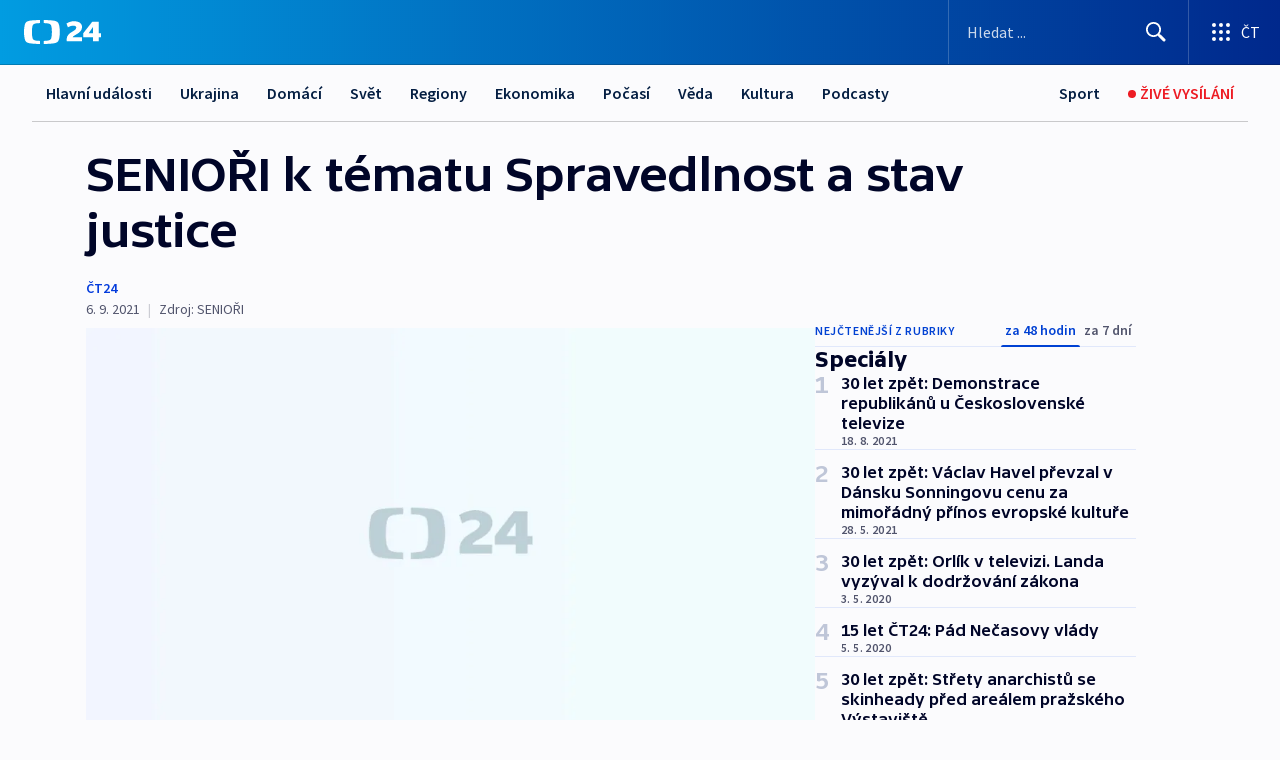

--- FILE ---
content_type: text/html; charset=utf-8
request_url: https://ct24.ceskatelevize.cz/clanek/specialy/seniori-k-tematu-spravedlnost-a-stav-justice-29833
body_size: 66971
content:
<!DOCTYPE html><html lang="cs" data-sentry-element="Html" data-sentry-component="MyDocument" data-sentry-source-file="_document.tsx"><head data-sentry-element="Head" data-sentry-source-file="_document.tsx"><meta charSet="utf-8"/><meta content="initial-scale=1.0, width=device-width" name="viewport" data-sentry-element="meta" data-sentry-source-file="_app.tsx"/><meta name="publisher" content="ČT24, Česká televize" data-sentry-element="meta" data-sentry-source-file="_app.tsx"/><meta name="language" content="cs" data-sentry-element="meta" data-sentry-source-file="_app.tsx"/><meta name="theme-color" content="#ffffff" data-sentry-element="meta" data-sentry-source-file="_app.tsx"/><link rel="icon" href="/static/favicon.ico" sizes="any"/><link rel="icon" type="image/svg+xml" href="/static/favicon.svg"/><link rel="icon" type="image/png" href="/static/favicon.png"/><link rel="apple-touch-icon" href="/static/apple-touch-icon.png"/><link rel="manifest" href="/static/manifest.json"/><link rel="canonical" href="https://ct24.ceskatelevize.cz/clanek/specialy/seniori-k-tematu-spravedlnost-a-stav-justice-29833"/><link rel="stylesheet" href="https://ctfs.ceskatelevize.cz/static/scripts/cmp/v2.1/orestbida/brands/ct24-light.css"/><title>SENIOŘI k tématu Spravedlnost a stav justice — ČT24 — Česká televize</title><meta name="description" content="Právo musí být pro všechny, nejen pro bohaté a mocné. Podporujeme samosoudy bez možnosti odvolání v případě menších přestupků. Pracovní využití odsouzených."/><meta name="robots" content="index, follow"/><meta name="author" content="ČT24"/><meta property="og:title" content="SENIOŘI k tématu Spravedlnost a stav justice"/><meta property="og:description" content="Právo musí být pro všechny, nejen pro bohaté a mocné. Podporujeme samosoudy bez možnosti odvolání v případě menších přestupků. Pracovní využití odsouzených."/><meta property="og:image" content="https://fs2-ct24.ceskatelevize.cz/image/OGIxZTk1YjIwN2QxNTIzMnZC035Kczk06KI5jB8S9gOIREMlVlxkapTXb1m1DoHA-K1uoKZ4Zg6vrZM0LGTQKh16R2DpdM1m8jpNRjl5U5-kzitXmN4vBGThJcJap3dd7xfhu67_1k4QBvAVnD1i9-dft1Onu453ZdRB7QoLEG4XyACuwUp4GLDLFsNMZHz_.jpg?width=1280"/><meta property="og:type" content="article"/><script type="application/ld+json">{"@context":"https://schema.org","@type":"Article","headline":"SENIOŘI k tématu Spravedlnost a stav justice","description":"Právo musí být pro všechny, nejen pro bohaté a mocné. Podporujeme samosoudy bez možnosti odvolání v případě menších přestupků. Pracovní využití odsouzených.","datePublished":"2021-09-06T14:08:12+02:00","dateModified":"2021-09-06T14:08:12+02:00","author":[{"@type":"Person","name":"ČT24"}],"publisher":{"@type":"Organization","name":"ČT24 - Česká televize","logo":{"@type":"ImageObject","url":"https://ctfs.ceskatelevize.cz/static/channels/ct24.svg"}},"image":["https://fs2-ct24.ceskatelevize.cz/image/OGIxZTk1YjIwN2QxNTIzMnZC035Kczk06KI5jB8S9gOIREMlVlxkapTXb1m1DoHA-K1uoKZ4Zg6vrZM0LGTQKh16R2DpdM1m8jpNRjl5U5-kzitXmN4vBGThJcJap3dd7xfhu67_1k4QBvAVnD1i9-dft1Onu453ZdRB7QoLEG4XyACuwUp4GLDLFsNMZHz_.jpg?width=1024",{"@type":"ImageObject","url":"https://fs2-ct24.ceskatelevize.cz/image/OGIxZTk1YjIwN2QxNTIzMnZC035Kczk06KI5jB8S9gOIREMlVlxkapTXb1m1DoHA-K1uoKZ4Zg6vrZM0LGTQKh16R2DpdM1m8jpNRjl5U5-kzitXmN4vBGThJcJap3dd7xfhu67_1k4QBvAVnD1i9-dft1Onu453ZdRB7QoLEG4XyACuwUp4GLDLFsNMZHz_.jpg?width=1024","caption":"obrázek","creditText":"Zdroj: ČT24"}],"mainEntityOfPage":{"@type":"WebPage","@id":"https://ct24.ceskatelevize.cz/clanek/specialy/seniori-k-tematu-spravedlnost-a-stav-justice-29833"},"keywords":"Speciály, Senioři, Volby 2021, Spravedlnost a stav justice, Volby 2021: Programové postoje stran"}</script><meta name="next-head-count" content="21"/><script id="google-tag-manager" nonce="Y2U0M2YyZWItMTg1Ni00NmFkLWFlMTMtMzRiMDRiZWRiNDQw" data-sentry-element="Script" data-sentry-source-file="_document.tsx" data-nscript="beforeInteractive">
                        var dataLayer = dataLayer || [];dataLayer.push({
                            "page": { "section": "24" },
                            "app": {"version": "1.74.4", "platform": "Web"}
                        });

                        (function(w,d,s,l,i){w[l]=w[l]||[];w[l].push({'gtm.start':
                        new Date().getTime(),event:'gtm.js'});var f=d.getElementsByTagName(s)[0],
                        j=d.createElement(s),dl=l!='dataLayer'?'&l='+l:'';j.async=true;j.src=
                        'https://www.googletagmanager.com/gtm.js?id='+i+dl;var n=d.querySelector('[nonce]');
                        n&&j.setAttribute('nonce',n.nonce||n.getAttribute('nonce'));f.parentNode.insertBefore(j,f);
                        })(window,document,'script','dataLayer','GTM-WR543Z2');
                  </script><link nonce="Y2U0M2YyZWItMTg1Ni00NmFkLWFlMTMtMzRiMDRiZWRiNDQw" rel="preload" href="/_next/static/css/ff84497c6c67c161.css" as="style"/><link nonce="Y2U0M2YyZWItMTg1Ni00NmFkLWFlMTMtMzRiMDRiZWRiNDQw" rel="stylesheet" href="/_next/static/css/ff84497c6c67c161.css" data-n-g=""/><link nonce="Y2U0M2YyZWItMTg1Ni00NmFkLWFlMTMtMzRiMDRiZWRiNDQw" rel="preload" href="/_next/static/css/cf23267297961e52.css" as="style"/><link nonce="Y2U0M2YyZWItMTg1Ni00NmFkLWFlMTMtMzRiMDRiZWRiNDQw" rel="stylesheet" href="/_next/static/css/cf23267297961e52.css" data-n-p=""/><link nonce="Y2U0M2YyZWItMTg1Ni00NmFkLWFlMTMtMzRiMDRiZWRiNDQw" rel="preload" href="/_next/static/css/5563bf4ae16bff67.css" as="style"/><link nonce="Y2U0M2YyZWItMTg1Ni00NmFkLWFlMTMtMzRiMDRiZWRiNDQw" rel="stylesheet" href="/_next/static/css/5563bf4ae16bff67.css" data-n-p=""/><noscript data-n-css="Y2U0M2YyZWItMTg1Ni00NmFkLWFlMTMtMzRiMDRiZWRiNDQw"></noscript><script defer="" nonce="Y2U0M2YyZWItMTg1Ni00NmFkLWFlMTMtMzRiMDRiZWRiNDQw" nomodule="" src="/_next/static/chunks/polyfills-42372ed130431b0a.js"></script><script src="/_next/static/chunks/webpack-499fab30b8e9b614.js" nonce="Y2U0M2YyZWItMTg1Ni00NmFkLWFlMTMtMzRiMDRiZWRiNDQw" defer=""></script><script src="/_next/static/chunks/framework-df2fc3d29a08040c.js" nonce="Y2U0M2YyZWItMTg1Ni00NmFkLWFlMTMtMzRiMDRiZWRiNDQw" defer=""></script><script src="/_next/static/chunks/main-a923b3509ccdae0b.js" nonce="Y2U0M2YyZWItMTg1Ni00NmFkLWFlMTMtMzRiMDRiZWRiNDQw" defer=""></script><script src="/_next/static/chunks/pages/_app-c2a4bd723eaa6e88.js" nonce="Y2U0M2YyZWItMTg1Ni00NmFkLWFlMTMtMzRiMDRiZWRiNDQw" defer=""></script><script src="/_next/static/chunks/2852872c-095e82de10fae69e.js" nonce="Y2U0M2YyZWItMTg1Ni00NmFkLWFlMTMtMzRiMDRiZWRiNDQw" defer=""></script><script src="/_next/static/chunks/75fc9c18-c433d48982ca9a30.js" nonce="Y2U0M2YyZWItMTg1Ni00NmFkLWFlMTMtMzRiMDRiZWRiNDQw" defer=""></script><script src="/_next/static/chunks/86-353db38eb9faeaaf.js" nonce="Y2U0M2YyZWItMTg1Ni00NmFkLWFlMTMtMzRiMDRiZWRiNDQw" defer=""></script><script src="/_next/static/chunks/7402-4bd48e3805c30e21.js" nonce="Y2U0M2YyZWItMTg1Ni00NmFkLWFlMTMtMzRiMDRiZWRiNDQw" defer=""></script><script src="/_next/static/chunks/5282-75d042eb512bfebd.js" nonce="Y2U0M2YyZWItMTg1Ni00NmFkLWFlMTMtMzRiMDRiZWRiNDQw" defer=""></script><script src="/_next/static/chunks/1717-e987c59798af39f8.js" nonce="Y2U0M2YyZWItMTg1Ni00NmFkLWFlMTMtMzRiMDRiZWRiNDQw" defer=""></script><script src="/_next/static/chunks/3362-6562fde6b73869c6.js" nonce="Y2U0M2YyZWItMTg1Ni00NmFkLWFlMTMtMzRiMDRiZWRiNDQw" defer=""></script><script src="/_next/static/chunks/7444-e60ad12959b52b0e.js" nonce="Y2U0M2YyZWItMTg1Ni00NmFkLWFlMTMtMzRiMDRiZWRiNDQw" defer=""></script><script src="/_next/static/chunks/3028-230b156353cc7673.js" nonce="Y2U0M2YyZWItMTg1Ni00NmFkLWFlMTMtMzRiMDRiZWRiNDQw" defer=""></script><script src="/_next/static/chunks/4035-8e9f8e7f61c25e84.js" nonce="Y2U0M2YyZWItMTg1Ni00NmFkLWFlMTMtMzRiMDRiZWRiNDQw" defer=""></script><script src="/_next/static/chunks/2990-c4a5924cbbc9537c.js" nonce="Y2U0M2YyZWItMTg1Ni00NmFkLWFlMTMtMzRiMDRiZWRiNDQw" defer=""></script><script src="/_next/static/chunks/pages/article/%5B...slug%5D-afd7053a204357b7.js" nonce="Y2U0M2YyZWItMTg1Ni00NmFkLWFlMTMtMzRiMDRiZWRiNDQw" defer=""></script><script src="/_next/static/OpyWYP0HGrmu6p2c-_9AV/_buildManifest.js" nonce="Y2U0M2YyZWItMTg1Ni00NmFkLWFlMTMtMzRiMDRiZWRiNDQw" defer=""></script><script src="/_next/static/OpyWYP0HGrmu6p2c-_9AV/_ssgManifest.js" nonce="Y2U0M2YyZWItMTg1Ni00NmFkLWFlMTMtMzRiMDRiZWRiNDQw" defer=""></script><style nonce="Y2U0M2YyZWItMTg1Ni00NmFkLWFlMTMtMzRiMDRiZWRiNDQw">.ctg-header__wrapper {
  width: 100%;
  content: a;
  box-sizing: border-box;
  background-color: #fff;
}
.ctg-header__document-disable-scroll-local {}
@media screen and (max-width: 767px) {
  .ctg-header__document-disable-scroll-local {
    overflow: hidden !important;
    touch-action: none;
    overscroll-behavior: none;
    -webkit-overflow-scrolling: none;
  }
}
  .ctg-header__body-disable-scroll-local {  }
@media screen and (max-width: 767px) {
  .ctg-header__body-disable-scroll-local {
    overflow: hidden !important;
    touch-action: none;
    overscroll-behavior: none;
    -webkit-overflow-scrolling: none;
  }
}
  .ctg-header__document-disable-scroll-global {  }
@media screen and (max-width: 427px) {
  .ctg-header__document-disable-scroll-global {
    overflow: hidden !important;
    touch-action: none;
    overscroll-behavior: none;
    -webkit-overflow-scrolling: none;
  }
}
  .ctg-header__body-disable-scroll-global {  }
@media screen and (max-width: 427px) {
  .ctg-header__body-disable-scroll-global {
    overflow: hidden !important;
    touch-action: none;
    overscroll-behavior: none;
    -webkit-overflow-scrolling: none;
  }
}
  .ctg-header__document-disable-scroll-local-d2 {  }
@media screen and (max-width: 767px) {
  .ctg-header__document-disable-scroll-local-d2 {
    padding-right: 0px !important;
  }
}
  .ctg-header__document-disable-scroll-global-d4 {  }
@media screen and (max-width: 427px) {
  .ctg-header__document-disable-scroll-global-d4 {
    padding-right: 0px !important;
  }
}
  .ctg-header__inset-focus-visible {  }
  .ctg-header__context-menu-item-disabled {  }
  .ctg-header__context-menu-item.ctg-header__context-menu-item-disabled .ctg-header__context-menu-item-link, .ctg-header__context-menu-item.ctg-header__context-menu-item-disabled .ctg-header__context-menu-item-link:hover {
    cursor: auto;
  }
  .ctg-header__context-menu-item-active {  }
  .ctg-header__context-menu-item.ctg-header__context-menu-item-active .ctg-header__context-menu-item-link {
    cursor: default;
    font-family: SourceSansPro, sans-serif;
    font-weight: 600;
  }
  .ctg-header__context-menu-item-link {
    display: flex;
    padding: 9px 26px 9px;
    font-size: 1rem;
    align-items: center;
    font-family: SourceSansPro, sans-serif;
    line-height: 1.375rem;
    letter-spacing: 0;
    vertical-align: sub;
  }
  .ctg-header__context-menu-item:not(.ctg-header__context-menu-item-disabled) .ctg-header__context-menu-item-link:hover {  }
  .ctg-header__context-menu-item-link:hover {
    text-decoration: none;
  }
  .ctg-header__profile-name {  }
  .ctg-header__profile-name + ul li:first-child .ctg-header__context-menu-item-link {
    padding: 0 24px 9px;
  }
  .ctg-header__profile-name + ul li:first-child .ctg-header__context-menu-item-link:hover {
    text-decoration: underline;
    background-color: #fff;
  }
  .ctg-header__context-menu-item-link-is-not {  }
  .ctg-header__context-menu-item-link.ctg-header__context-menu-item-link-is-not {
    outline: none;
  }
  .ctg-header__context-menu-item-link.ctg-header__context-menu-item-link-is-not.focus-visible {
    box-shadow: 0px 0px 0px 2px #60a0ff;
  }
  .ctg-header__context-menu-item {
    color: #393939;
    width: 100%;
    padding: 0;
    max-width: 100%;
    list-style: none;
  }
  .ctg-header__context-menu-item > span {
    display: flex;
    align-items: center;
  }
  .ctg-header__context-menu-item > span > svg {
    fill: currentColor;
    flex: 0 0 auto;
    width: 20px;
    height: 20px;
    margin: 0 8px 0 -28px;
  }
  .ctg-header__context-menu-icon {
    width: 20px;
    display: flex;
    align-items: center;
    margin-right: 18px;
  }
  .ctg-header__context-menu-item-disabled-d0 {  }
  .ctg-header__context-menu-item.ctg-header__context-menu-item-disabled-d0 .ctg-header__context-menu-item-link, .ctg-header__context-menu-item.ctg-header__context-menu-item-disabled-d0 .ctg-header__context-menu-item-link:hover {
    background-color: transparent;
    color: #8d8d8d;
  }
  .ctg-header__context-menu-item-active-d1 {  }
  .ctg-header__context-menu-item.ctg-header__context-menu-item-active-d1 .ctg-header__context-menu-item-link {
    color: #000000;
  }
  .ctg-header__context-menu-item-link-d2 {
    color: #041e42;
  }
  .ctg-header__context-menu-item:not(.ctg-header__context-menu-item-disabled) .ctg-header__context-menu-item-link-d2:hover {
    color: #000000;
    background-color: #f4f4f4;
  }
  .ctg-header__context-menu-item-disabled-d3 {  }
  .ctg-header__context-menu-item.ctg-header__context-menu-item-disabled-d3 .ctg-header__context-menu-item-link, .ctg-header__context-menu-item.ctg-header__context-menu-item-disabled-d3 .ctg-header__context-menu-item-link:hover {
    background-color: transparent;
    color: #8d8d8d;
  }
  .ctg-header__context-menu-item-active-d4 {  }
  .ctg-header__context-menu-item.ctg-header__context-menu-item-active-d4 .ctg-header__context-menu-item-link {
    color: #000000;
  }
  .ctg-header__context-menu-item-link-d5 {
    color: #041e42;
  }
  .ctg-header__context-menu-item:not(.ctg-header__context-menu-item-disabled) .ctg-header__context-menu-item-link-d5:hover {
    color: #000000;
    background-color: #f4f4f4;
  }
  .ctg-header__context-menu-item-disabled-d6 {  }
  .ctg-header__context-menu-item.ctg-header__context-menu-item-disabled-d6 .ctg-header__context-menu-item-link, .ctg-header__context-menu-item.ctg-header__context-menu-item-disabled-d6 .ctg-header__context-menu-item-link:hover {
    background-color: transparent;
    color: #8d8d8d;
  }
  .ctg-header__context-menu-item-active-d7 {  }
  .ctg-header__context-menu-item.ctg-header__context-menu-item-active-d7 .ctg-header__context-menu-item-link {
    color: #000000;
  }
  .ctg-header__context-menu-item-link-d8 {
    color: #041e42;
  }
  .ctg-header__context-menu-item:not(.ctg-header__context-menu-item-disabled) .ctg-header__context-menu-item-link-d8:hover {
    color: #000000;
    background-color: #f4f4f4;
  }
  .ctg-header__context-menu-item-disabled-d9 {  }
  .ctg-header__context-menu-item.ctg-header__context-menu-item-disabled-d9 .ctg-header__context-menu-item-link, .ctg-header__context-menu-item.ctg-header__context-menu-item-disabled-d9 .ctg-header__context-menu-item-link:hover {
    background-color: transparent;
    color: #8d8d8d;
  }
  .ctg-header__context-menu-item-active-d10 {  }
  .ctg-header__context-menu-item.ctg-header__context-menu-item-active-d10 .ctg-header__context-menu-item-link {
    color: #000000;
  }
  .ctg-header__context-menu-item-link-d11 {
    color: #041e42;
  }
  .ctg-header__context-menu-item:not(.ctg-header__context-menu-item-disabled) .ctg-header__context-menu-item-link-d11:hover {
    color: #000000;
    background-color: #f4f4f4;
  }
  .ctg-header__context-menu-item-disabled-d12 {  }
  .ctg-header__context-menu-item.ctg-header__context-menu-item-disabled-d12 .ctg-header__context-menu-item-link, .ctg-header__context-menu-item.ctg-header__context-menu-item-disabled-d12 .ctg-header__context-menu-item-link:hover {
    background-color: transparent;
    color: #8d8d8d;
  }
  .ctg-header__context-menu-item-active-d13 {  }
  .ctg-header__context-menu-item.ctg-header__context-menu-item-active-d13 .ctg-header__context-menu-item-link {
    color: #000000;
  }
  .ctg-header__context-menu-item-link-d14 {
    color: #041e42;
  }
  .ctg-header__context-menu-item:not(.ctg-header__context-menu-item-disabled) .ctg-header__context-menu-item-link-d14:hover {
    color: #000000;
    background-color: #f4f4f4;
  }
  .ctg-header__context-menu-item-disabled-d15 {  }
  .ctg-header__context-menu-item.ctg-header__context-menu-item-disabled-d15 .ctg-header__context-menu-item-link, .ctg-header__context-menu-item.ctg-header__context-menu-item-disabled-d15 .ctg-header__context-menu-item-link:hover {
    background-color: transparent;
    color: #8d8d8d;
  }
  .ctg-header__context-menu-item-active-d16 {  }
  .ctg-header__context-menu-item.ctg-header__context-menu-item-active-d16 .ctg-header__context-menu-item-link {
    color: #000000;
  }
  .ctg-header__context-menu-item-link-d17 {
    color: #041e42;
  }
  .ctg-header__context-menu-item:not(.ctg-header__context-menu-item-disabled) .ctg-header__context-menu-item-link-d17:hover {
    color: #000000;
    background-color: #f4f4f4;
  }
  .ctg-header__context-menu-item-disabled-d18 {  }
  .ctg-header__context-menu-item.ctg-header__context-menu-item-disabled-d18 .ctg-header__context-menu-item-link, .ctg-header__context-menu-item.ctg-header__context-menu-item-disabled-d18 .ctg-header__context-menu-item-link:hover {
    background-color: transparent;
    color: #8d8d8d;
  }
  .ctg-header__context-menu-item-active-d19 {  }
  .ctg-header__context-menu-item.ctg-header__context-menu-item-active-d19 .ctg-header__context-menu-item-link {
    color: #000000;
  }
  .ctg-header__context-menu-item-link-d20 {
    color: #041e42;
  }
  .ctg-header__context-menu-item:not(.ctg-header__context-menu-item-disabled) .ctg-header__context-menu-item-link-d20:hover {
    color: #000000;
    background-color: #f4f4f4;
  }
  .ctg-header__context-menu-item-disabled-d21 {  }
  .ctg-header__context-menu-item.ctg-header__context-menu-item-disabled-d21 .ctg-header__context-menu-item-link, .ctg-header__context-menu-item.ctg-header__context-menu-item-disabled-d21 .ctg-header__context-menu-item-link:hover {
    background-color: transparent;
    color: #8d8d8d;
  }
  .ctg-header__context-menu-item-active-d22 {  }
  .ctg-header__context-menu-item.ctg-header__context-menu-item-active-d22 .ctg-header__context-menu-item-link {
    color: #000000;
  }
  .ctg-header__context-menu-item-link-d23 {
    color: #041e42;
  }
  .ctg-header__context-menu-item:not(.ctg-header__context-menu-item-disabled) .ctg-header__context-menu-item-link-d23:hover {
    color: #000000;
    background-color: #f4f4f4;
  }
  .ctg-header__context-menu-item-disabled-d24 {  }
  .ctg-header__context-menu-item.ctg-header__context-menu-item-disabled-d24 .ctg-header__context-menu-item-link, .ctg-header__context-menu-item.ctg-header__context-menu-item-disabled-d24 .ctg-header__context-menu-item-link:hover {
    background-color: transparent;
    color: #8d8d8d;
  }
  .ctg-header__context-menu-item-active-d25 {  }
  .ctg-header__context-menu-item.ctg-header__context-menu-item-active-d25 .ctg-header__context-menu-item-link {
    color: #000000;
  }
  .ctg-header__context-menu-item-link-d26 {
    color: #041e42;
  }
  .ctg-header__context-menu-item:not(.ctg-header__context-menu-item-disabled) .ctg-header__context-menu-item-link-d26:hover {
    color: #000000;
    background-color: #f4f4f4;
  }
  .ctg-header__context-menu-item-disabled-d27 {  }
  .ctg-header__context-menu-item.ctg-header__context-menu-item-disabled-d27 .ctg-header__context-menu-item-link, .ctg-header__context-menu-item.ctg-header__context-menu-item-disabled-d27 .ctg-header__context-menu-item-link:hover {
    background-color: transparent;
    color: #8d8d8d;
  }
  .ctg-header__context-menu-item-active-d28 {  }
  .ctg-header__context-menu-item.ctg-header__context-menu-item-active-d28 .ctg-header__context-menu-item-link {
    color: #000000;
  }
  .ctg-header__context-menu-item-link-d29 {
    color: #041e42;
  }
  .ctg-header__context-menu-item:not(.ctg-header__context-menu-item-disabled) .ctg-header__context-menu-item-link-d29:hover {
    color: #000000;
    background-color: #f4f4f4;
  }
  .ctg-header__context-menu-item-disabled-d30 {  }
  .ctg-header__context-menu-item.ctg-header__context-menu-item-disabled-d30 .ctg-header__context-menu-item-link, .ctg-header__context-menu-item.ctg-header__context-menu-item-disabled-d30 .ctg-header__context-menu-item-link:hover {
    background-color: transparent;
    color: #8d8d8d;
  }
  .ctg-header__context-menu-item-active-d31 {  }
  .ctg-header__context-menu-item.ctg-header__context-menu-item-active-d31 .ctg-header__context-menu-item-link {
    color: #000000;
  }
  .ctg-header__context-menu-item-link-d32 {
    color: #041e42;
  }
  .ctg-header__context-menu-item:not(.ctg-header__context-menu-item-disabled) .ctg-header__context-menu-item-link-d32:hover {
    color: #000000;
    background-color: #f4f4f4;
  }
  .ctg-header__context-menu-item-disabled-d33 {  }
  .ctg-header__context-menu-item.ctg-header__context-menu-item-disabled-d33 .ctg-header__context-menu-item-link, .ctg-header__context-menu-item.ctg-header__context-menu-item-disabled-d33 .ctg-header__context-menu-item-link:hover {
    background-color: transparent;
    color: #8d8d8d;
  }
  .ctg-header__context-menu-item-active-d34 {  }
  .ctg-header__context-menu-item.ctg-header__context-menu-item-active-d34 .ctg-header__context-menu-item-link {
    color: #000000;
  }
  .ctg-header__context-menu-item-link-d35 {
    color: #041e42;
  }
  .ctg-header__context-menu-item:not(.ctg-header__context-menu-item-disabled) .ctg-header__context-menu-item-link-d35:hover {
    color: #000000;
    background-color: #f4f4f4;
  }
  .ctg-header__context-menu-item-disabled-d36 {  }
  .ctg-header__context-menu-item.ctg-header__context-menu-item-disabled-d36 .ctg-header__context-menu-item-link, .ctg-header__context-menu-item.ctg-header__context-menu-item-disabled-d36 .ctg-header__context-menu-item-link:hover {
    background-color: transparent;
    color: #8d8d8d;
  }
  .ctg-header__context-menu-item-active-d37 {  }
  .ctg-header__context-menu-item.ctg-header__context-menu-item-active-d37 .ctg-header__context-menu-item-link {
    color: #000000;
  }
  .ctg-header__context-menu-item-link-d38 {
    color: #041e42;
  }
  .ctg-header__context-menu-item:not(.ctg-header__context-menu-item-disabled) .ctg-header__context-menu-item-link-d38:hover {
    color: #000000;
    background-color: #f4f4f4;
  }
  .ctg-header__local-menu-mobile-nav {
    width: 100%;
    display: none;
    position: relative;
    box-shadow: 0px 1px 3px rgba(0, 0, 0, 0.2), 0px 12px 24px -8px rgba(0, 0, 0, 0.15);
    margin-left: auto;
    background-color: #fff;
  }
  .ctg-header__local-menu-mobile-nav .ctg-header__context-menu {
    width: 100%;
    padding: 16px 0;
    box-shadow: none;
    background-color: transparent;
  }
  .ctg-header__local-menu-mobile-nav .ctg-header__context-menu li.ctg-header__context-menu-item-active > a, .ctg-header__local-menu-mobile-nav .ctg-header__context-menu li.ctg-header__context-menu-item-active > span, .ctg-header__local-menu-mobile-nav .ctg-header__context-menu li > a:hover {
    color: #041e42;
  }
  .ctg-header__local-menu-mobile-nav .ctg-header__context-menu li:not(.ctg-header__context-menu-item-disabled) > a:hover, .ctg-header__local-menu-mobile-nav .ctg-header__context-menu li:not(.ctg-header__context-menu-item-disabled) > span.ctg-header__local-menu-mobile-nav .ctg-header__context-menu li:not(.ctg-header__context-menu-item-disabled):hover {
    background-color: #f4f4f4;
  }
  .ctg-header__local-menu-mobile-nav-visible {
    display: block;
  }
  .ctg-header__local-menu-mobile-nav-wrapper {
    top: 105px;
    left: 0;
    width: 100%;
    height: calc(100% - 105px);
    padding: 0;
    z-index: 101;
    overflow: auto;
    position: fixed;
    visibility: hidden;
    background-color: rgba(0, 0, 0, .3);
  }
  .ctg-header__local-menu-mobile-nav-wrapper-visible {
    visibility: visible;
  }
  .ctg-header__local-menu-mobile-button-wrapper {
    color: inherit;
    display: flex;
    align-items: center;
  }
  .ctg-header__local-menu-mobile-button-wrapper > button {
    color: inherit;
    display: flex;
    padding: 10px 16px;
    align-items: center;
  }
  .ctg-header__local-menu-mobile-button > svg {
    color: inherit;
    width: 24px;
    height: 24px;
    margin-right: 4px;
  }
  .ctg-header__local-menu-mobile-button > span {
    color: inherit;
    font-size: 1rem;
    font-family: SourceSansPro, sans-serif;
    line-height: 1;
  }
  .ctg-header__inset-focus-visible {  }
  .ctg-header__hotlink-nav-list-item {
    position: relative;
  }
@media (max-width: 767px) {
  .ctg-header__hotlink-nav-list-item {
    border-left: 1px solid rgba(0, 0, 0, 0.2);
  }
}
  .ctg-header__hotlink-nav-list-item > a, .ctg-header__hotlink-nav-list-item > button, .ctg-header__hotlink-nav-list-item > span {
    height: 100%;
    margin: 0;
    display: flex;
    position: relative;
    font-size: 16px;
    box-sizing: border-box;
    transition: backgroundColor 150ms, borderColor 150ms,color 150ms;
    align-items: center;
    font-family: SourceSansPro, sans-serif;
    font-weight: 600;
    line-height: 1.314rem;
    padding-top: 5px;
    white-space: nowrap;
    padding-left: 14px;
    padding-right: 14px;
    letter-spacing: normal;
    padding-bottom: 5px;
    justify-content: center;
    text-decoration: none;
  }
  .ctg-header__hotlink-nav-list-item > span {
    cursor: default;
  }
  .ctg-header__hotlink-nav-list-item > a svg, .ctg-header__hotlink-nav-list-item > button svg, .ctg-header__hotlink-nav-list-item > span svg {
    margin-right: 4px;
  }
  .ctg-header__hotlink-nav-list-item-active.ctg-header__hotlink-nav-list-item > a svg, .ctg-header__hotlink-nav-list-item-active.ctg-header__hotlink-nav-list-item > button svg, .ctg-header__hotlink-nav-list-item-active.ctg-header__hotlink-nav-list-item > span svg {  }
  .ctg-header__hotlink-nav-list-item-active.ctg-header__hotlink-nav-list-item > a, .ctg-header__hotlink-nav-list-item-active.ctg-header__hotlink-nav-list-item > button, .ctg-header__hotlink-nav-list-item-active.ctg-header__hotlink-nav-list-item > span {  }
@media (hover: hover) {
  .ctg-header__hotlink-nav-list-item > a, .ctg-header__hotlink-nav-list-item > button, .ctg-header__hotlink-nav-list-item > span {  }
  .ctg-header__hotlink-nav-list-item > a:hover svg, .ctg-header__hotlink-nav-list-item > button:hover svg, .ctg-header__hotlink-nav-list-item > span:hover svg {  }
  .ctg-header__hotlink-nav-list-item > a:hover, .ctg-header__hotlink-nav-list-item > button:hover, .ctg-header__hotlink-nav-list-item > span:hover {
    text-decoration: none;
  }
}
  .ctg-header__hotlink-nav-list-item-active {  }
  .ctg-header__hotlink-nav-list-item-active:before {
    left: 50%;
    width: 0;
    bottom: -6px;
    height: 0;
    content: "";
    position: absolute;
    border-left: 6px solid transparent;
    margin-left: -6px;
    border-right: 6px solid transparent;
  }
  .ctg-header__hotlink-nav-list-item-d0 {  }
  .ctg-header__hotlink-nav-list-item-d0 > a, .ctg-header__hotlink-nav-list-item-d0 > button, .ctg-header__hotlink-nav-list-item-d0 > span {
    background-color: transparent;
    color: #041e42;
  }
  .ctg-header__hotlink-nav-list-item-d0 > a svg, .ctg-header__hotlink-nav-list-item-d0 > button svg, .ctg-header__hotlink-nav-list-item-d0 > span svg {
    color: inherit;
  }
  .ctg-header__hotlink-nav-list-item-active.ctg-header__hotlink-nav-list-item-d0 > a svg, .ctg-header__hotlink-nav-list-item-active.ctg-header__hotlink-nav-list-item-d0 > button svg, .ctg-header__hotlink-nav-list-item-active.ctg-header__hotlink-nav-list-item-d0 > span svg {
    color: inherit;
  }
  .ctg-header__hotlink-nav-list-item-active.ctg-header__hotlink-nav-list-item-d0 > a, .ctg-header__hotlink-nav-list-item-active.ctg-header__hotlink-nav-list-item-d0 > button, .ctg-header__hotlink-nav-list-item-active.ctg-header__hotlink-nav-list-item-d0 > span {
    background-color: #041e42;
    color: #fff;
    border-color: #041e42;
  }
@media (hover: hover) {
  .ctg-header__hotlink-nav-list-item-d0 > a, .ctg-header__hotlink-nav-list-item-d0 > button, .ctg-header__hotlink-nav-list-item-d0 > span {  }
  .ctg-header__hotlink-nav-list-item-d0 > a:hover svg, .ctg-header__hotlink-nav-list-item-d0 > button:hover svg, .ctg-header__hotlink-nav-list-item-d0 > span:hover svg {
    color: inherit;
  }
  .ctg-header__hotlink-nav-list-item-d0 > a:hover, .ctg-header__hotlink-nav-list-item-d0 > button:hover, .ctg-header__hotlink-nav-list-item-d0 > span:hover {
    background-color: #041e42;
    color: #fff;
    border-color: #041e42;
  }
}
  .ctg-header__hotlink-nav-list-item-active-d2 {  }
  .ctg-header__hotlink-nav-list-item-active-d2:before {
    border-top: 6px solid #041e42;
  }
  .ctg-header__hotlink-nav-list-item-d3 {  }
  .ctg-header__hotlink-nav-list-item-d3 > a, .ctg-header__hotlink-nav-list-item-d3 > button, .ctg-header__hotlink-nav-list-item-d3 > span {
    background-color: transparent;
    color: #041e42;
  }
  .ctg-header__hotlink-nav-list-item-d3 > a svg, .ctg-header__hotlink-nav-list-item-d3 > button svg, .ctg-header__hotlink-nav-list-item-d3 > span svg {
    color: inherit;
  }
  .ctg-header__hotlink-nav-list-item-active.ctg-header__hotlink-nav-list-item-d3 > a svg, .ctg-header__hotlink-nav-list-item-active.ctg-header__hotlink-nav-list-item-d3 > button svg, .ctg-header__hotlink-nav-list-item-active.ctg-header__hotlink-nav-list-item-d3 > span svg {
    color: inherit;
  }
  .ctg-header__hotlink-nav-list-item-active.ctg-header__hotlink-nav-list-item-d3 > a, .ctg-header__hotlink-nav-list-item-active.ctg-header__hotlink-nav-list-item-d3 > button, .ctg-header__hotlink-nav-list-item-active.ctg-header__hotlink-nav-list-item-d3 > span {
    background-color: #041e42;
    color: #fff;
    border-color: #041e42;
  }
@media (hover: hover) {
  .ctg-header__hotlink-nav-list-item-d3 > a, .ctg-header__hotlink-nav-list-item-d3 > button, .ctg-header__hotlink-nav-list-item-d3 > span {  }
  .ctg-header__hotlink-nav-list-item-d3 > a:hover svg, .ctg-header__hotlink-nav-list-item-d3 > button:hover svg, .ctg-header__hotlink-nav-list-item-d3 > span:hover svg {
    color: inherit;
  }
  .ctg-header__hotlink-nav-list-item-d3 > a:hover, .ctg-header__hotlink-nav-list-item-d3 > button:hover, .ctg-header__hotlink-nav-list-item-d3 > span:hover {
    background-color: #041e42;
    color: #fff;
    border-color: #041e42;
  }
}
  .ctg-header__hotlink-nav-list-item-active-d5 {  }
  .ctg-header__hotlink-nav-list-item-active-d5:before {
    border-top: 6px solid #041e42;
  }
  .ctg-header__hotlink-nav-list {
    height: 100%;
    margin: 0;
    display: flex;
    padding: 0;
    position: relative;
    list-style-type: none;
  }
  .ctg-header__hotlink-nav-button-container {
    position: relative;
  }
  .ctg-header__local-menu-nav-list-item {
    position: relative;
    max-width: 235px;
  }
  .ctg-header__local-menu-nav-list-item > a, .ctg-header__local-menu-nav-list-item > button, .ctg-header__local-menu-nav-list-item > span {
    color: #041e42;
    height: 57px;
    margin: 0;
    display: block;
    padding: 0 14px;
    overflow: hidden;
    position: relative;
    font-size: 1rem;
    box-sizing: border-box;
    transition: background-color 150ms, border-color 150ms,color 150ms;
    font-family: SourceSansPro, sans-serif;
    font-weight: 600;
    line-height: 57px;
    white-space: nowrap;
    text-overflow: ellipsis;
    letter-spacing: normal;
    text-decoration: none;
  }
  .ctg-header__local-menu-nav-list-item > span {
    cursor: default;
  }
  .ctg-header__local-menu-nav-list-item a {
    text-decoration: none;
  }
  .ctg-header__local-menu-nav-list-item-active.ctg-header__local-menu-nav-list-item > a, .ctg-header__local-menu-nav-list-item > a:hover, .ctg-header__local-menu-nav-list-item-active.ctg-header__local-menu-nav-list-item > button, .ctg-header__local-menu-nav-list-item > button:hover, .ctg-header__local-menu-nav-list-item-active.ctg-header__local-menu-nav-list-item > span, .ctg-header__local-menu-nav-list-item > span:hover {
    color: #fff;
    border-color: #041e42;
    text-decoration: none;
    background-color: #041e42;
  }
  .ctg-header__local-menu-nav-list-item-active:before {
    left: 50%;
    width: 0;
    bottom: -6px;
    height: 0;
    content: "";
    position: absolute;
    border-top: 6px solid #041e42;
    border-left: 6px solid transparent;
    margin-left: -6px;
    border-right: 6px solid transparent;
  }
  .ctg-header__local-menu-nav.ctg-header__local-menu-nav-gradient {
    mask-size: auto;
    mask-image: linear-gradient( to right, black calc(100% - 150px), transparent calc(100% - 100px));
    mask-repeat: no-repeat, no-repeat;
    mask-position: 0 0, 100% 0;
    -webkit-mask-size: auto;
    -webkit-mask-image: linear-gradient( to right, black calc(100% - 150px), transparent calc(100% - 100px));
    -webkit-mask-repeat: no-repeat, no-repeat;
    -webkit-mask-position: 0 0, 100% 0;
  }
  .ctg-header__local-menu-nav-list {
    width: fit-content;
    margin: 0;
    display: flex;
    padding: 0;
    position: relative;
    list-style-type: none;
  }
  .ctg-header__local-menu-nav-button-container {
    position: relative;
  }
  .ctg-header__local-menu-nav-button-container .ctg-header__context-menu {
    left: -30px;
  }
  .ctg-header__local-menu-nav-button:before {
    left: 50%;
    bottom: -6px;
    height: 0;
    content: "";
    display: block;
    opacity: 0;
    z-index: 2;
    position: absolute;
    transform: translateX(-50%);
    border-top: 6px solid #041e42;
    transition: opacity .150ms ease;
    border-left: 6px solid transparent;
    border-right: 6px solid transparent;
    pointer-events: none;
  }
  .ctg-header__local-menu-nav-button:hover {
    cursor: pointer;
  }
  .ctg-header__local-menu-nav-button-active {
    color: #fff !important;
    background-color: #041e42;
  }
  .ctg-header__local-menu-nav-button-active:before {
    opacity: 1;
  }
  .ctg-header__local-menu-nav-button-active.dark {
    color: #041e42 !important;
    background-color: #fff !important;
  }
  .ctg-header__local-menu-nav-button-active.dark:before {
    border-top: 6px solid #fff;
  }
  .ctg-header__local-menu-wrapper {
    position: relative;
  }
@media screen and (min-width: 768px) {
  .ctg-header__local-menu-wrapper {
    margin: 0 auto;
    padding: 0 24px;
    max-width: 1168px;
  }
}
  .ctg-header__local-menu {
    height: 49px;
    display: grid;
    z-index: 1;
    position: relative;
    box-sizing: border-box;
    align-items: center;
    border-bottom: 1px solid rgba(0, 0, 0, 0.2);
    justify-content: stretch;
    grid-template-columns: 1fr min-content min-content;
  }
@media screen and (min-width: 768px) {
  .ctg-header__local-menu {
    height: 57px;
    max-width: 100%;
    grid-template-rows: 57px;
    grid-template-columns: minmax(0, 100%) min-content min-content;
  }
  .ctg-header__local-menu.secondaryMenu {
    height: auto;
  }
}
  .ctg-header__local-menu.hideBottomLine {
    height: 48px;
    border-bottom: 0;
  }
@media screen and (min-width: 768px) {
  .ctg-header__local-menu.hideBottomLine {
    height: 56px;
    grid-template-rows: 56px;
  }
}
  .ctg-header__local-menu-secondary-wrapper {
    width: 100%;
  }
  .ctg-header__local-nav-wrapper {
    display: none;
  }
@media screen and (min-width: 768px) {
  .ctg-header__local-nav-wrapper {
    display: block;
    position: relative;
  }
}
  .ctg-header__hotlink-nav-wrapper {
    height: 100%;
    position: relative;
  }
@media screen and (min-width: 768px) {
  .ctg-header__hotlink-nav-wrapper {
    display: block;
    position: relative;
  }
}
  .ctg-header__local-menu-mobile-button-wrapper {
    height: 100%;
  }
@media screen and (min-width: 768px) {
  .ctg-header__local-menu-mobile-button-wrapper {
    display: none;
  }
}
  .ctg-header__local-menu-mobile-button-wrapper .ctg-header__local-menu-mobile-button {
    width: 100%;
    height: 100%;
  }
  .ctg-header__local-menu-mobile-button-wrapper .ctg-header__local-menu-mobile-button.ctg-header__local-menu-mobile-button-active {
    background-color: rgba(0, 0, 0, 0.04);
  }
@media (hover: hover) {
  .ctg-header__local-menu-mobile-button-wrapper .ctg-header__local-menu-mobile-button:hover {
    color: #fff;
    background-color: #041e42;
  }
  .inverted .ctg-header__local-menu-mobile-button-wrapper .ctg-header__local-menu-mobile-button:hover {
    color: #fff;
    background-color: transparent;
  }
}
  .ctg-header__header-dark .ctg-header__local-menu-nav-list-item > a, .ctg-header__header-dark .ctg-header__local-menu-nav-list-item > button, .ctg-header__header-dark .ctg-header__local-menu-nav-list-item > span {
    color: #fff;
  }
  .ctg-header__header-dark .ctg-header__local-menu-nav-list-item.ctg-header__local-menu-nav-list-item-active > a, .ctg-header__header-dark .ctg-header__local-menu-nav-list-item.ctg-header__local-menu-nav-list-item-active > button, .ctg-header__header-dark .ctg-header__local-menu-nav-list-item.ctg-header__local-menu-nav-list-item-active > span {
    color: #041e42;
    border-color: #fff;
    background-color: #fff;
  }
  .ctg-header__header-dark .ctg-header__local-menu-nav-list-item.ctg-header__local-menu-nav-list-item-active:before {
    border-top-color: #fff;
  }
  .ctg-header__header-dark .ctg-header__local-menu-nav-list-item > a:hover, .ctg-header__header-dark .ctg-header__local-menu-nav-list-item > button:hover, .ctg-header__header-dark .ctg-header__local-menu-nav-list-item > span:hover {
    color: #041e42;
    border-color: #fff;
    background-color: #fff;
  }
  .ctg-header__header-dark .ctg-header__hotlink-nav-list-item > a, .ctg-header__header-dark .ctg-header__hotlink-nav-list-item > button, .ctg-header__header-dark .ctg-header__hotlink-nav-list-item > span {
    color: #fff;
  }
@media screen and (max-width: 767px) {
  .ctg-header__header-dark .ctg-header__hotlink-nav-list-item {
    border-color: rgba(255, 255, 255, 0.2);;
  }
}
  .ctg-header__header-dark .ctg-header__hotlink-nav-list-item.ctg-header__hotlink-nav-list-item-active > a, .ctg-header__header-dark .ctg-header__hotlink-nav-list-item.ctg-header__hotlink-nav-list-item-active > button, .ctg-header__header-dark .ctg-header__hotlink-nav-list-item.ctg-header__hotlink-nav-list-item-active > span {
    color: #041e42;
    border-color: #fff;
    background-color: #fff;
  }
  .ctg-header__header-dark .ctg-header__hotlink-nav-list-item.ctg-header__hotlink-nav-list-item-active > a:before, .ctg-header__header-dark .ctg-header__hotlink-nav-list-item.ctg-header__hotlink-nav-list-item-active > button:before, .ctg-header__header-dark .ctg-header__hotlink-nav-list-item.ctg-header__hotlink-nav-list-item-active > span:before {
    border-top: 6px solid white;
  }
  .ctg-header__hotlink-nav-list-item-active.ctg-header__header-dark .ctg-header__hotlink-nav-list-item > a, .ctg-header__header-dark .ctg-header__hotlink-nav-list-item > a:hover, .ctg-header__hotlink-nav-list-item-active.ctg-header__header-dark .ctg-header__hotlink-nav-list-item > button, .ctg-header__header-dark .ctg-header__hotlink-nav-list-item > button:hover, .ctg-header__hotlink-nav-list-item-active.ctg-header__header-dark .ctg-header__hotlink-nav-list-item > span, .ctg-header__header-dark .ctg-header__hotlink-nav-list-item > span:hover {
    color: #041e42;
    border-color: #fff;
    background-color: #fff;
  }
  .ctg-header__hotlink-nav-list-item-active.ctg-header__header-dark .ctg-header__hotlink-nav-list-item > a:before, .ctg-header__hotlink-nav-list-item-active.ctg-header__header-dark .ctg-header__hotlink-nav-list-item > button:before, .ctg-header__hotlink-nav-list-item-active.ctg-header__header-dark .ctg-header__hotlink-nav-list-item > span:before {
    border-top: 6px solid white;
  }
  .ctg-header__header-dark .ctg-header__local-menu {
    border-bottom: 1px solid rgba(255, 255, 255, 0.2);
  }
  .ctg-header__header-dark .ctg-header__hotlink-nav-wrapper button:hover, .ctg-header__header-dark .ctg-header__hotlink-nav-wrapper button.ctg-header__local-menu-mobile-button-active {
    color: #041e42;
    background-color: #fff;
  }
  .ctg-header__header-dark .ctg-header__local-menu-mobile-button-wrapper .ctg-header__local-menu-mobile-button.ctg-header__local-menu-mobile-button-active {
    color: #041e42;
    height: calc(100% + 1px);
    background-color: #fff;
  }
@media (hover: hover) {
  .ctg-header__header-dark .ctg-header__local-menu-mobile-button-wrapper .ctg-header__local-menu-mobile-button:hover {
    color: #041e42;
    background-color: #fff;
  }
  .inverted .ctg-header__header-dark .ctg-header__local-menu-mobile-button-wrapper .ctg-header__local-menu-mobile-button:hover {
    color: #fff;
    background-color: #041e42;
  }
}
  .ctg-header__global-menu-logo-wrapper {
    display: flex;
    align-items: center;
  }
@media (max-width: 359px) {
  .ctg-header__global-menu-logo-wrapper {
    border-left: 0;
  }
}
  .ctg-header__global-menu-logo-link {
    height: 20px;
    margin: 0 16px;
  }
@media (min-width: 360px) {
  .ctg-header__global-menu-logo-link {
    height: 24px;
  }
}
@media (min-width: 768px) {
  .ctg-header__global-menu-logo-link {
    margin-top: 0;
    margin-left: 24px;
    margin-right: 24px;
    margin-bottom: 0;
  }
}
  .ctg-header__global-menu-logo {
    height: 100%;
    display: block;
    max-height: 100%;
  }
  .ctg-header__has-shp-nav {  }
  .ctg-header__global-menu-wrapper {
    height: 56px;
    display: flex;
    position: relative;
    background: transparent;
    align-items: center;
    border-bottom: 1px solid rgba(0, 0, 0, .2);
  }
@media screen and (min-width: 768px) {
  .ctg-header__global-menu-wrapper {
    height: 65px;
  }
}
  .ctg-header__background-class {  }
  .ctg-header__global-menu-right-items {  }
  .ctg-header__global-menu-wrapper .ctg-header__global-menu-right-items {
    height: 100%;
    display: flex;
    margin-left: auto;
  }
  .ctg-header__global-menu-logo-wrapper {  }
  .ctg-header__global-menu-wrapper .ctg-header__global-menu-logo-wrapper {
    flex: 0 1 auto;
    color: inherit;
    height: 100%;
  }
  .ctg-header__background-class-d0 {
    background: linear-gradient(90deg, #019CE1 0%, #00288C 100%);
  }
  .ctg-header__global-menu-nav-button-wrapper {
    color: #041e42;
    height: 100%;
    display: flex;
    box-sizing: border-box;
    align-items: center;
    border-left: 1px solid rgba(0, 0, 0, 0.2);
  }
  .ctg-header__global-menu-nav-button-wrapper > a, .ctg-header__global-menu-nav-button-wrapper > button {
    transition: backgroundColor 200ms,color 200ms;
  }
  .ctg-header__global-menu-nav-button-wrapper searchInput {
    color: #000;
  }
@media (hover: hover) {
  .ctg-header__global-menu-nav-button-wrapper > a:hover, .ctg-header__global-menu-nav-button-wrapper > button:hover {
    background-color: rgba(0, 0, 0, 0.04);
  }
}
   .ctg-header__global-menu-nav-button-wrapper > .ctg-header__menu-button-active {
    background-color: rgba(0, 0, 0, 0.04);
  }
  .ctg-header__global-menu-nav-button-wrapper > button {
    display: flex;
    padding: 10px 20px;
    align-items: center;
  }
@media (max-width: 767px) {
  .ctg-header__global-menu-nav-button-wrapper {
    border-left: 0;
  }
  mobileSearchOpened .ctg-header__global-menu-nav-button-wrapper {
    display: none;
  }
}
  .ctg-header__global-menu-nav-button-wrapper.dark {
    color: #fff;
    border-left-color: rgba(255, 255, 255, 0.2);
  }
  .ctg-header__global-menu-nav-button-wrapper.dark searchInput {
    color: #fff;
  }
@media (hover: hover) {
  .ctg-header__global-menu-nav-button-wrapper.dark > a:hover, .ctg-header__global-menu-nav-button-wrapper.dark > button:hover {
    background-color: rgba(255, 255, 255, 0.08);
  }
}
  .ctg-header__global-menu-nav-button-wrapper.dark > .ctg-header__menu-button-active {
    background-color: rgba(255, 255, 255, 0.08);
  }
  .ctg-header__menu-button > svg {
    color: inherit;
    width: 24px;
    height: 24px;
    margin-right: 8px;
  }
  .ctg-header__menu-button > span {
    color: inherit;
    font-family: SourceSansPro, sans-serif;
    line-height: 24px;
  }
  .ctg-header__search-wrapper {
    color: #041e42;
    height: 100%;
    position: relative;
    box-sizing: border-box;
    border-left: 1px solid rgba(0, 0, 0, 0.2);
  }
  .ctg-header__search-wrapper > a, .ctg-header__search-wrapper > button {
    transition: backgroundColor 200ms,color 200ms;
  }
  .ctg-header__search-wrapper .ctg-header__search-input {
    color: #000;
  }
@media (hover: hover) {
  .ctg-header__search-wrapper > a:hover, .ctg-header__search-wrapper > button:hover {
    background-color: rgba(0, 0, 0, 0.04);
  }
}
   .ctg-header__search-wrapper > menuButtonActive {
    background-color: rgba(0, 0, 0, 0.04);
  }
@media (min-width: 768px) {
  .ctg-header__search-wrapper {
    width: 240px;
  }
}
  .ctg-header__search-wrapper.dark {
    color: #fff;
    border-left-color: rgba(255, 255, 255, 0.2);
  }
  .ctg-header__search-wrapper.dark .ctg-header__search-input {
    color: #fff;
  }
  .ctg-header__search-wrapper.dark > a:hover, .ctg-header__search-wrapper.dark > button:hover, .ctg-header__search-wrapper.dark > menuButtonActive {
    background-color: rgba(255, 255, 255, 0.08);
  }
  .ctg-header__search-wrapper-mobile {
    display: flex;
  }
@media (max-width: 359px) {
  .ctg-header__search-wrapper-mobile {
    border-left: 0;
  }
}
  .ctg-header__search-wrapper-mobile-opened {
    width: 100%;
  }
  .ctg-header__search-form {
    color: inherit;
    height: 100%;
    position: relative;
  }
  .ctg-header__search-form button {
    top: 0;
    color: inherit;
    right: 0;
    border: 0;
    height: 100%;
    margin: 0;
    display: block;
    padding: 10px 20px;
    position: absolute;
    font-size: 0;
    background: none;
    font-family: SourceSansPro, sans-serif;
  }
  .ctg-header__search-wrapper-mobile:not(.ctg-header__search-wrapper-mobile-opened) .ctg-header__search-form {
    display: none;
  }
  .ctg-header__search-wrapper-mobile .ctg-header__search-form {
    flex: 1 1 auto;
    display: flex;
  }
@media screen and (min-width: 768px) and (max-width: 1279px) {
  .ctg-header__has-shp-nav .ctg-header__search-form button {
    padding: 10px 16px;
  }
}
@media screen and (max-width: 767px) {
  .ctg-header__search-form button {
    animation: ctg-search-button-hide 200ms forwards;
  }
}
  .ctg-header__search-input {
    flex: 0 1 auto;
    color: inherit;
    width: 100%;
    border: 0;
    height: 100%;
    display: block;
    outline: none;
    padding: 0 60px 0 18px;
    font-size: 1rem;
    appearance: none;
    box-sizing: border-box;
    font-family: SourceSansPro, sans-serif;
    border-radius: 0;
    background-color: transparent;
  }
  .ctg-header__search-input::placeholder {
    color: inherit;
    opacity: 0.8;
  }
  .ctg-header__search-input::-webkit-search-cancel-button {
    appearance: none;
  }
  .ctg-header__search-input:-webkit-autofill {
    transition-delay: 999999s !important;
    transition-property: background-color, color;
  }
  .ctg-header__search-wrapper-mobile .ctg-header__search-input {
    flex: 1 1 100%;
    height: 100%;
    padding: 0 64px 0 14px;
  }
  .ctg-header__search-mobile-button {
    display: flex;
    padding: 10px 10px;
    align-items: center;
    justify-content: center;
  }
  .ctg-header__search-wrapper:not(.ctg-header__search-wrapper-mobile) .ctg-header__search-mobile-button {
    display: none;
  }
@media screen and (min-width: 768px) and (max-width: 1279px) {
  .ctg-header__has-shp-nav .ctg-header__search-mobile-button {
    width: 64px;
  }
}
  .ctg-header__search-wrapper-mobile.ctg-header__search-wrapper-mobile-opened .ctg-header__search-mobile-show-button {
    display: none;
  }
  .ctg-header__search-mobile-hide-button {
    width: 54px;
    border-left: 1px solid rgba(0, 0, 0, 0.2);
  }
  .ctg-header__search-wrapper-mobile:not(.ctg-header__search-wrapper-mobile-opened) .ctg-header__search-mobile-hide-button {
    display: none;
  }
  .ctg-header__search-mobile-hide-button-dark {
    border-left-color: rgba(255, 255, 255, 0.2);
  }
@keyframes ctg-search-button-hide {
  from {
    transform: translate3d(60px, 0, 0);
  }
  to {
    transform: translate3d(0, 0, 0);
  }
}
  .ctg-header__global-menu-wrapper:not(.ctg-header__has-shp-nav) .ctg-header__global-menu-logo-wrapper + .ctg-header__global-menu-right-items > .ctg-header__search-wrapper-mobile {
    border-left: 0;
  }
  .ctg-header__header-dark .ctg-header__global-menu-wrapper {
    color: #fff;
    border-color: rgba(255, 255, 255, 0.2);
  }
  .ctg-header__global-menu-wrapper.ctg-header__mobile-search-opened .ctg-header__global-menu-right-items {
    flex: 1 1 auto;
    margin-left: 0;
  }
  .ctg-header__mobile-search-opened .ctg-header__global-menu-super-homepage-nav {
    display: none;
  }
  .ctg-header__header-dark .ctg-header__global-menu-super-homepage-nav-item-link {
    color: #FFFFFF;
  }
  .ctg-header__header-dark .ctg-header__global-menu-super-homepage-nav-item-link:hover {
    color: #fff;
  }
  .ctg-header__mobile-search-opened:not(.ctg-header__has-shp-nav) .ctg-header__global-menu-logo-wrapper {
    display: none;
  }
@media (max-width: 767px) {
  .ctg-header__mobile-search-opened .ctg-header__global-menu-logo-wrapper {
    display: none;
  }
}
  .ctg-header__global-menu-wrapper .ctg-header__menu-button {
    height: 100%;
  }
@media (max-width: 767px) {
  .ctg-header__global-menu-wrapper .ctg-header__menu-button {
    padding: 10px 10px;
  }
  .ctg-header__global-menu-wrapper .ctg-header__menu-button > span {
    display: none;
  }
  .ctg-header__global-menu-wrapper .ctg-header__menu-button > svg {
    margin-right: 0;
  }
}
  .ctg-header__global-menu-wrapper.ctg-header__has-shp-nav .ctg-header__search-wrapper-mobile:not(.ctg-header__search-wrapper-mobile-opened) {
    border-left: 0;
  }
@media (max-width: 767px) {
  .ctg-header__global-menu-wrapper.ctg-header__has-shp-nav .ctg-header__search-wrapper-mobile.ctg-header__search-wrapper-mobile-opened {
    border-left: 0;
  }
}
@media (min-width: 768px) and (max-width: 1279px) {
  .ctg-header__global-menu-wrapper.ctg-header__has-shp-nav .ctg-header__search-wrapper-mobile:not(.ctg-header__search-wrapper-mobile-opened) {
    width: auto;
  }
}
@media (min-width: 768px) and (max-width: 1279px) {
  .ctg-header__has-shp-nav .ctg-header__search-mobile-hide-button {
    width: 56px;
    border-left: 0;
  }
}
@media (max-width: 767px) {
  .ctg-header__global-menu-wrapper .ctg-header__account-login-link {
    padding: 10px 10px;
  }
  .ctg-header__global-menu-wrapper .ctg-header__account-login-link > svg {
    display: block;
  }
  .ctg-header__global-menu-wrapper .ctg-header__account-login-link > span {
    display: none;
  }
}
  .ctg-header__menu-nav-wrapper {
    width: 100%;
    opacity: 0%;
    position: relative;
    box-shadow: 0px 1px 3px rgba(0, 0, 0, 0.2), 0px 12px 24px -8px rgba(0, 0, 0, 0.15);
    transition: transform 10ms cubic-bezier(0, 0, 0.3, 1) 300ms,visibility 200ms cubic-bezier(0, 0, 0.3, 1),opacity 200ms cubic-bezier(0, 0, 0.3, 1);
    visibility: hidden;
    margin-left: auto;
    margin-right: 0;
    pointer-events: none;
    text-decoration: none;
    background-color: #fff;
    transform-origin: top right;
  }
@media screen and (min-width: 428px) {
  .ctg-header__menu-nav-wrapper {
    width: 320px;
    border-radius: 4px;
  }
}
  .ctg-header__menu-nav-wrapper > ul + ul {
    margin: 0;
    border-top: 1px solid #e0e0e0;
    padding-top: 8px;
    padding-bottom: 8px;
  }
  .ctg-header__menu-nav-wrapper > ul:last-child:first-child {
    margin-bottom: 0;
  }
  .ctg-header__menu-nav-wrapper contextMenu {
    width: 100%;
    box-shadow: none;
    padding-top: 8px;
    padding-left: 0;
    padding-right: 0;
    padding-bottom: 8px;
    background-color: transparent;
  }
  .ctg-header__menu-nav-wrapper contextMenucontextMenuPrimary li > a, .ctg-header__menu-nav-wrapper contextMenucontextMenuPrimary li > span {
    font-size: 1.125rem;
    font-family: TvSansScreen, sans-serif;
    font-weight: 500;
    padding-top: 9px;
    padding-left: 56px;
    padding-right: 56px;
    padding-bottom: 9px;
  }
  .ctg-header__menu-nav-wrapper contextMenu li > a, .ctg-header__menu-nav-wrapper contextMenu li > span {
    padding-top: 9px;
    padding-left: 56px;
    padding-right: 56px;
    padding-bottom: 9px;
  }
  .ctg-header__menu-nav-wrapper contextMenu licontextMenuItemActive > a, .ctg-header__menu-nav-wrapper contextMenu licontextMenuItemActive > span {
    color: #ed1c24;
  }
  .ctg-header__menu-nav-wrapper contextMenu licontextMenuItemActive > a svg, .ctg-header__menu-nav-wrapper contextMenu licontextMenuItemActive > span svg {
    color: #041e42;
  }
  .ctg-header__menu-nav-wrapper contextMenu li:not(contextMenuItemDisabled) > a:hover, .ctg-header__menu-nav-wrapper contextMenu li:not(contextMenuItemDisabled) > span:hover {
    color: #ed1c24;
    background-color: #f4f4f4;
  }
  .ctg-header__menu-nav-visible {
    opacity: 1;
    transition: transform 10ms cubic-bezier(0, 0, 0.3, 1) 300ms,visibility 200ms cubic-bezier(0, 0, 0.3, 1),opacity 200ms cubic-bezier(0, 0, 0.3, 1);
    visibility: visible;
    margin-left: auto;
    margin-right: 0;
    pointer-events: all;
  }
  .ctg-header__account-context-menu {
    color: #041e42;
    margin: 0;
    padding: 0 0 12px 0;
    font-size: 1rem;
    box-shadow: none;
    font-family: SourceSansPro, sans-serif;
    line-height: 1.375rem;
    padding-top: 0 !important;
    letter-spacing: 0;
  }
  .ctg-header__account-context-menu li:nth-child(2), .ctg-header__account-context-menu li:nth-child(4), .ctg-header__account-context-menu li:nth-child(5) {
    border-top: 1px solid #e0e0e0;
    padding-top: 8px;
  }
  .ctg-header__account-context-menu li:nth-child(1), .ctg-header__account-context-menu li:nth-child(3), .ctg-header__account-context-menu li:nth-child(4) {
    padding-bottom: 8px;
  }
  .ctg-header__account-context-menu li:not(:first-child) a {
    padding: 9px 24px;
  }
  .ctg-header__account-context-menu li.ctg-header__context-menu-item-active > a {
    color: #ed1c24;
  }
  .ctg-header__account-context-menu li.ctg-header__context-menu-item-active > a svg {
    color: #041e42;
  }
  .ctg-header__account-context-menu li:not(.ctg-header__context-menu-item-disabled):not(:first-child) > a:hover {
    background-color: #f4f4f4;
  }
  .ctg-header__profile-name {
    cursor: initial;
    padding-top: 12px;
  }
  .ctg-header__profile-name p {
    color: black;
    margin: 0;
    padding: 9px 24px 0 24px;
    font-size: 1.3125rem;
    font-family: TvSansScreen, sans-serif;
    font-weight: 500;
    line-height: 1.625rem;
    letter-spacing: 0;
  }
  .ctg-header__global-menu-account-nav-wrapper {
    top: 56px;
    right: 0;
    width: 100%;
    height: calc(100% - 56px);
    z-index: 101;
    overflow: auto;
    position: fixed;
    box-sizing: border-box;
    visibility: hidden;
  }
@media screen and (min-width: 428px) {
  .ctg-header__global-menu-account-nav-wrapper {
    width: fit-content;
    padding: 8px;
  }
}
@media screen and (min-width: 768px) {
  .ctg-header__global-menu-account-nav-wrapper {
    top: 65px;
    height: calc(100% - 65px);
    padding: 16px;
    background-color: transparent;
  }
}
  .ctg-header__global-menu-nav {
    margin-left: auto;
  }
  .ctg-header__global-menu-account-nav-wrapper-visible {
    visibility: visible;
  }
  body.ctg-header__body-disable-scroll .ctg-header__global-menu-account-nav-wrapper-visible {
    visibility: visible;
  }
  .ctg-header__channels-list {
    width: 100%;
    margin: 0;
    display: flex;
    padding: 19px 29px 19px 29px;
    flex-wrap: wrap;
    max-width: 100%;
    box-sizing: border-box;
    list-style: none;
  }
  .ctg-header__channels-list.isDark {
    background-color: #101622;
  }
  .ctg-header__channels-list-item {
    flex: 1 1 auto;
    width: 50%;
    padding: 8px 0;
  }
  .ctg-header__channels-list-item img {
    height: 21px;
    display: block;
  }
  .ctg-header__channels-list-item a {
    display: block;
    padding: 5px;
  }
  .ctg-header__channels-list-item-main-link {
    width: 100%;
    margin-bottom: 14px;
  }
  .ctg-header__channels-list-item-main-link img {
    height: 24px;
  }
  .ctg-header__global-menu-nav {
    width: 100%;
    display: none;
    position: relative;
    box-shadow: 0px 1px 3px rgba(0, 0, 0, 0.2), 0px 12px 24px -8px rgba(0, 0, 0, 0.15);
    background-color: #fff;
  }
@media screen and (min-width: 428px) {
  .ctg-header__global-menu-nav {
    width: 320px;
    border-radius: 4px;
  }
}
  .ctg-header__global-menu-nav > ul + ul {
    padding: initial;
    border-top: 1px solid #e0e0e0;
  }
  .ctg-header__global-menu-nav > ul:last-child:first-child {
    margin-bottom: 0;
  }
  .ctg-header__global-menu-nav .ctg-header__context-menu {
    width: 100%;
    box-shadow: none;
    padding-top: 8px;
    padding-left: 0;
    padding-right: 0;
    padding-bottom: 8px;
    background-color: transparent;
  }
  .ctg-header__global-menu-nav .ctg-header__context-menu li > a, .ctg-header__global-menu-nav .ctg-header__context-menu li > span {
    padding-top: 9px;
    padding-left: 56px;
    padding-right: 56px;
    padding-bottom: 9px;
  }
  .ctg-header__global-menu-nav .ctg-header__context-menu li.ctg-header__context-menu-item-active > a, .ctg-header__global-menu-nav .ctg-header__context-menu li.ctg-header__context-menu-item-active > span {
    color: #ed1c24;
  }
  .ctg-header__global-menu-nav .ctg-header__context-menu li.ctg-header__context-menu-item-active > a svg, .ctg-header__global-menu-nav .ctg-header__context-menu li.ctg-header__context-menu-item-active > span svg {
    color: #041e42;
  }
  .ctg-header__global-menu-nav .ctg-header__context-menu li:not(.ctg-header__context-menu-item-disabled) > a:hover, .ctg-header__global-menu-nav .ctg-header__context-menu li:not(.ctg-header__context-menu-item-disabled) > span:hover {
    color: #ed1c24;
    background-color: #f4f4f4;
  }
  .ctg-header__global-menu-nav-visible {
    display: block;
  }
  .ctg-header__context-menu-primary li > a, .ctg-header__context-menu-primary li > span {
    font-size: 1.125rem;
    transition: background-color 200ms ease-in-out, color 200ms ease-in-out;
    font-family: TvSansScreen, sans-serif;
    font-weight: 500;
    padding-top: 9px;
    padding-left: 40px;
    padding-right: 40px;
    padding-bottom: 9px;
    text-decoration: none;
  }
  .ctg-header__context-menu-primary li > a:hover, .ctg-header__context-menu-primary li > span:hover {
    color: #ed1c24 !important;
    background-color: #f4f4f4 !important;
  }
  .ctg-header__context-menu-secondary li > a, .ctg-header__context-menu-secondary li > span {
    transition: background-color 200ms ease-in-out, color 200ms ease-in-out;
    padding-left: 40px;
    padding-right: 40px;
    text-decoration: none;
  }
  .ctg-header__context-menu-secondary li > a:hover, .ctg-header__context-menu-secondary li > span:hover {
    color: #ed1c24 !important;
    background-color: #f4f4f4 !important;
  }
  .ctg-header__global-menu-nav-wrapper {
    top: 56px;
    right: 0;
    width: 100%;
    height: calc(100% - 56px);
    z-index: 101;
    overflow: auto;
    position: fixed;
    box-sizing: border-box;
    visibility: hidden;
  }
@media screen and (min-width: 428px) {
  .ctg-header__global-menu-nav-wrapper {
    width: fit-content;
    padding: 8px;
  }
}
@media screen and (min-width: 768px) {
  .ctg-header__global-menu-nav-wrapper {
    top: 65px;
    height: calc(100% - 65px);
    padding: 16px;
  }
}
  .ctg-header__global-menu-nav {
    margin-left: auto;
  }
  .ctg-header__global-menu-nav-open {
    visibility: visible;
    background-color: rgba(0, 0, 0, .3);
  }
@media screen and (min-width: 428px) {
  .ctg-header__global-menu-nav-open {
    background-color: transparent;
  }
}
  .ctg-header__body-disable-scroll {  }
  .ctg-header__local-mobile-menu-opened {  }
  .ctg-header__header {
    color: #041e42;
  }
  .ctg-header__header-dark {
    color: #fff;
  }
  .ctg-header__header-position-fixed {
    z-index: 100;
  }
  .ctg-header__wrapper-fixed {
    top: 0;
    z-index: 100;
    position: fixed;
    box-shadow: 0px 12px 24px -8px rgba(0, 0, 0, 0.15);
  }
  .ctg-header__body-disable-scroll .ctg-header__wrapper-fixed.ctg-header__wrapper-fixed {  }
@media screen and (min-width: 768px) {
  .ctg-header__body-disable-scroll .ctg-header__wrapper-fixed.ctg-header__wrapper-fixed {
    padding-right: 0;
  }
}
  .ctg-header__wrapper-absolute {
    z-index: 100;
    position: absolute;
  }
  .ctg-header__wrapper-fixed-third-row {
    top: -105px;
  }
@media screen and (min-width: 768px) {
  .ctg-header__wrapper-fixed-third-row {
    top: -122px;
  }
}
  .ctg-header__wrapper-fixed-animated {
    animation: ctg-header-show 360ms forwards;
  }
  .ctg-header__wrapper-fixed-animated-third-row {
    animation: ctg-header-show-2-mobile 360ms forwards;
  }
@media screen and (min-width: 768px) {
  .ctg-header__wrapper-fixed-animated-third-row {
    animation: ctg-header-show-2 360ms forwards;
  }
}
@keyframes ctg-header-show {
  from {
    opacity: 0;
    transform: translateY(-100%);
  }
  to {
    opacity: 1;
    transform: translateY(0%);
  }
}
@keyframes ctg-header-show-2 {
  from {
    opacity: 1;
    transform: translateY(-122px);
  }
  to {
    opacity: 1;
    transform: translateY(0%);
  }
}
@keyframes ctg-header-show-2-mobile {
  from {
    opacity: 1;
    transform: translateY(-105px);
  }
  to {
    opacity: 1;
    transform: translateY(0%);
  }
}
  .ctg-header__header-d2 {
    background-color: transparent;
  }
  .ctg-header__header-dark-d3 {
    background-color: transparent;
  }
  .ctg-header__header-position-fixed-d4 {
    box-shadow: 0px 12px 24px -8px rgba(0, 0, 0, 0.15);
    background-color: #fff;
  }
  .ctg-header__wrapper-fixed-d5 {
    background-color: transparent;
  }
  .ctg-header__context-menu-reset {
    margin: 0;
    list-style: none;
    padding-left: 0;
  }
  .ctg-header__context-menu {
    width: 100%;
    margin: 0;
    display: inline-flex;
    padding: 12px 0;
    background: #fff;
    box-sizing: border-box;
    flex-direction: column;
  }
  .ctg-header__context-menu-dark {  }
  .ctg-header__context-menu.ctg-header__context-menu-dark {
    border: 1px solid #525252;
    background: #161616;
  }
  .ctg-header__context-menu-d0 {  }
  .ctg-header__context-menu-reset {
    margin: 0;
    list-style: none;
    padding-left: 0;
  }
  .ctg-header__context-menu {
    width: 100%;
    margin: 0;
    display: inline-flex;
    padding: 12px 0;
    background: #fff;
    box-sizing: border-box;
    flex-direction: column;
  }
  .ctg-header__context-menu-dark {  }
  .ctg-header__context-menu.ctg-header__context-menu-dark {
    border: 1px solid #525252;
    background: #161616;
  }
  .ctg-header__context-menu-d0 {  }
  .ctg-header__context-menu-reset {
    margin: 0;
    list-style: none;
    padding-left: 0;
  }
  .ctg-header__context-menu {
    width: 100%;
    margin: 0;
    display: inline-flex;
    padding: 12px 0;
    background: #fff;
    box-sizing: border-box;
    flex-direction: column;
  }
  .ctg-header__context-menu-dark {  }
  .ctg-header__context-menu.ctg-header__context-menu-dark {
    border: 1px solid #525252;
    background: #161616;
  }
  .ctg-header__context-menu-d0 {  }
  .ctg-header__context-menu-reset {
    margin: 0;
    list-style: none;
    padding-left: 0;
  }
  .ctg-header__context-menu {
    width: 100%;
    margin: 0;
    display: inline-flex;
    padding: 12px 0;
    background: #fff;
    box-sizing: border-box;
    flex-direction: column;
  }
  .ctg-header__context-menu-dark {  }
  .ctg-header__context-menu.ctg-header__context-menu-dark {
    border: 1px solid #525252;
    background: #161616;
  }
  .ctg-header__context-menu-d0 {  }</style></head><body><div id="__next"><div class="_1j4k9yck2 ct-base" data-testid="theme-provider"><div class="ct-shared ct-light"><div class="ct24"><header aria-hidden="false" class="ctst_1ajuk800 ctg-header__header ctg-header__header-d2 ctg-header__wrapper" data-testid="ctg-header"><div class="dark ctg-header__global-menu-wrapper ctg-header__background-class ctg-header__background-class-d0"><div class="ctg-header__global-menu-logo-wrapper"><a class="ctg-header__global-menu-logo-link" aria-label="ČT24" data-testid="ctg-header-logo-link" title="ČT24" src="https://ctfs.ceskatelevize.cz/static/channels/ct24.svg" href="/"><img aria-hidden="true" alt="" class="ctg-header__global-menu-logo" src="https://ctfs.ceskatelevize.cz/static/channels/ct24_onDark.svg"/></a></div><div class="ctg-header__global-menu-right-items"><div class="ctg-header__search-wrapper ctg-header__search-wrapper-mobile dark"><form class="ctg-header__search-form" data-testid="ctg-header-searchForm" id="ctg-header__searchForm-desktop"><input required="" aria-label="Vyhledávací formulář" class="ctg-header__search-input ctg-header__inset-focus-visible" data-testid="ctg-header-searchInput" id="ctg-header__searchInput" maxLength="50" minLength="3" name="q" placeholder="Hledat ..." type="search"/><button class="ctg-header__inset-focus-visible ctco_1vkad9t0 js-focus-visible ctco_y037hs0" aria-label="Hledat" data-testid="ctg-header-search-submit" form="ctg-header__searchForm-desktop" type="submit"><svg aria-hidden="true" fill="none" height="24" viewBox="0 0 24 24" width="24" xmlns="http://www.w3.org/2000/svg"><path clip-rule="evenodd" d="M9.5 2a7.5 7.5 0 015.83 12.22c.404-.066.83.034 1.17.302l.115.102 4.43 4.3a1.5 1.5 0 01-1.974 2.254l-.116-.102-4.43-4.3a1.498 1.498 0 01-.43-1.348A7.5 7.5 0 119.5 2zm0 1.8a5.7 5.7 0 100 11.4 5.7 5.7 0 000-11.4z" fill="currentColor" fill-rule="evenodd"></path></svg></button></form><button class="ctg-header__search-mobile-button ctg-header__search-mobile-show-button ctg-header__inset-focus-visible ctco_1vkad9t0 js-focus-visible ctco_y037hs0" aria-label="Zobrazit vyhledávání" type="button"><svg aria-hidden="true" fill="none" height="24" viewBox="0 0 24 24" width="24" xmlns="http://www.w3.org/2000/svg"><path clip-rule="evenodd" d="M9.5 2a7.5 7.5 0 015.83 12.22c.404-.066.83.034 1.17.302l.115.102 4.43 4.3a1.5 1.5 0 01-1.974 2.254l-.116-.102-4.43-4.3a1.498 1.498 0 01-.43-1.348A7.5 7.5 0 119.5 2zm0 1.8a5.7 5.7 0 100 11.4 5.7 5.7 0 000-11.4z" fill="currentColor" fill-rule="evenodd"></path></svg></button><button class="ctg-header__search-mobile-button ctg-header__search-mobile-hide-button ctg-header__inset-focus-visible ctco_1vkad9t0 js-focus-visible ctco_y037hs0" aria-label="Skrýt vyhledávání" type="button"><svg fill="none" height="24" viewBox="0 0 24 24" width="24" xmlns="http://www.w3.org/2000/svg"><path clip-rule="evenodd" d="M5.613 4.21l.094.083L12 10.585l6.293-6.292a1 1 0 011.497 1.32l-.083.094L13.415 12l6.292 6.293a1 1 0 01-1.32 1.497l-.094-.083L12 13.415l-6.293 6.292a1 1 0 01-1.497-1.32l.083-.094L10.585 12 4.293 5.707a1 1 0 011.32-1.497z" fill="currentColor" fill-rule="evenodd"></path></svg></button></div><div class="ctg-header__global-menu-nav-button-wrapper dark"><button class="ctg-header__menu-button ctg-header__inset-focus-visible ctco_1vkad9t0 js-focus-visible ctco_y037hs0" aria-controls="global-menu" aria-haspopup="menu" aria-label="Otevřít výběr produktů České televize" data-testid="ctg-global-menu-button" tabindex="0" type="button"><svg aria-hidden="true" fill="none" height="24" viewBox="0 0 24 24" width="24" xmlns="http://www.w3.org/2000/svg"><path clip-rule="evenodd" d="M19 17a2 2 0 110 4 2 2 0 010-4zm-7 0a2 2 0 110 4 2 2 0 010-4zm-7 0a2 2 0 110 4 2 2 0 010-4zm14-7a2 2 0 110 4 2 2 0 010-4zm-7 0a2 2 0 110 4 2 2 0 010-4zm-7 0a2 2 0 110 4 2 2 0 010-4zm14-7a2 2 0 110 4 2 2 0 010-4zm-7 0a2 2 0 110 4 2 2 0 010-4zM5 3a2 2 0 110 4 2 2 0 010-4z" fill="currentColor" fill-rule="evenodd"></path></svg><span>ČT</span></button></div></div></div><div aria-hidden="false" class="ctg-header__local-menu-wrapper" style="max-width:1264px"><nav aria-label="Produktová"><div class="ctg-header__local-menu"><div class="ctg-header__local-menu-mobile-button-wrapper"><button class="ctg-header__local-menu-mobile-button ctg-header__inset-focus-visible ctco_1vkad9t0 js-focus-visible ctco_y037hs0" aria-label="Otevřít výběr kategorií" data-testid="menu-button" tabindex="0" type="button"><svg fill="none" height="24" viewBox="0 0 24 25" width="24" xmlns="http://www.w3.org/2000/svg"><path clip-rule="evenodd" d="M20.4 16.5a.6.6 0 01.6.6v.8a.6.6 0 01-.6.6H3.6a.6.6 0 01-.6-.6v-.8a.6.6 0 01.6-.6h16.8zm0-5a.6.6 0 01.6.6v.8a.6.6 0 01-.6.6H3.6a.6.6 0 01-.6-.6v-.8a.6.6 0 01.6-.6h16.8zm0-5a.6.6 0 01.6.6v.8a.6.6 0 01-.6.6H3.6a.6.6 0 01-.6-.6v-.8a.6.6 0 01.6-.6h16.8z" fill="currentColor" fill-rule="evenodd"></path></svg><span>Rubriky</span></button></div><div aria-label="Rubriky" class="ctg-header__local-menu-nav ctg-header__local-nav-wrapper ctg-header__local-menu-nav-gradient" role="region"><ul class="ctg-header__local-menu-nav-list"><li class="ctg-header__local-menu-nav-list-item"><a class="ctg-header__inset-focus-visible" aria-current="false" href="/tema/hlavni-udalosti-90196">Hlavní události</a></li><li class="ctg-header__local-menu-nav-list-item"><a class="ctg-header__inset-focus-visible" aria-current="false" href="/tema/ruska-invaze-na-ukrajinu-58">Ukrajina</a></li><li class="ctg-header__local-menu-nav-list-item"><a class="ctg-header__inset-focus-visible" aria-current="false" href="/rubrika/domaci-5">Domácí</a></li><li class="ctg-header__local-menu-nav-list-item"><a class="ctg-header__inset-focus-visible" aria-current="false" href="/rubrika/svet-16">Svět</a></li><li class="ctg-header__local-menu-nav-list-item"><a class="ctg-header__inset-focus-visible" aria-current="false" href="/rubrika/regiony-12">Regiony</a></li><li class="ctg-header__local-menu-nav-list-item"><a class="ctg-header__inset-focus-visible" aria-current="false" href="/rubrika/ekonomika-17">Ekonomika</a></li><li class="ctg-header__local-menu-nav-list-item"><a class="ctg-header__inset-focus-visible" aria-current="false" href="/rubrika/pocasi-27">Počasí</a></li><li class="ctg-header__local-menu-nav-list-item"><a class="ctg-header__inset-focus-visible" aria-current="false" href="/rubrika/veda-25">Věda</a></li><li class="ctg-header__local-menu-nav-list-item"><a class="ctg-header__inset-focus-visible" aria-current="false" href="/rubrika/kultura-24">Kultura</a></li><li class="ctg-header__local-menu-nav-list-item"><a class="ctg-header__inset-focus-visible" aria-current="false" href="/tema/podcast-3737">Podcasty</a></li></ul></div><div aria-label="Hotlinks" class="ctg-header__hotlink-nav ctg-header__hotlink-nav-wrapper" role="region"><ul class="ctg-header__hotlink-nav-list"><li class="ctg-header__hotlink-nav-list-item ctg-header__hotlink-nav-list-item-d0"><a class="ctg-header__inset-focus-visible" aria-label="Sport" href="https://www.ctsport.cz"><span aria-hidden="true">Sport</span></a></li><li class="ctg-header__hotlink-nav-list-item ctg-header__hotlink-nav-list-item-d3"><button aria-label="Živé vysílání" class="ctg-header__inset-focus-visible" type="button"><svg fill="none" height="8" viewBox="0 0 8 8" width="8" xmlns="http://www.w3.org/2000/svg"><circle cx="4" cy="4" fill="currentColor" r="4"></circle></svg><span aria-hidden="true">ŽIVÉ VYSÍLÁNÍ</span></button></li></ul></div></div><div class="ctg-header__local-menu-secondary-wrapper"></div></nav></div></header><div class="ctgl_11kw0ng0 ctgl_11kw0ng2"></div><div class="ctg-header__global-menu-nav-wrapper"><div aria-hidden="true" aria-label="Výběr produktů České televize" class="ctg-header__menu-nav-wrapper" data-testid="ctg-global-menu" id="global-menu" role="region"><ul class="ctg-header__channels-list"><li class="ctg-header__channels-list-item ctg-header__channels-list-item-main-link"><a class="" href="https://www.ceskatelevize.cz/" title="Česká televize"><img aria-hidden="true" alt="Česká televize" src="https://ctfs.ceskatelevize.cz/static/channels/Ceska_televize_logo.svg"/></a></li><li class="ctg-header__channels-list-item"><a class="" href="https://www.ceskatelevize.cz/ivysilani/" title="iVysílání"><img aria-hidden="true" alt="iVysílání" src="https://ctfs.ceskatelevize.cz/static/channels/ivysilani.svg"/></a></li><li class="ctg-header__channels-list-item"><a class="" href="https://ct24.ceskatelevize.cz" title="ČT24"><img aria-hidden="true" alt="ČT24" src="https://ctfs.ceskatelevize.cz/static/channels/ct24.svg"/></a></li><li class="ctg-header__channels-list-item"><a class="" href="https://decko.ceskatelevize.cz" title="ČT Déčko"><img aria-hidden="true" alt="ČT Déčko" src="https://ctfs.ceskatelevize.cz/static/channels/ctd.svg"/></a></li><li class="ctg-header__channels-list-item"><a class="" href="https://sport.ceskatelevize.cz" title="ČT Sport"><img aria-hidden="true" alt="ČT Sport" src="https://ctfs.ceskatelevize.cz/static/channels/ctsport.svg"/></a></li><li class="ctg-header__channels-list-item"><a class="" href="https://art.ceskatelevize.cz/" title="ČT art"><img aria-hidden="true" alt="ČT art" src="https://ctfs.ceskatelevize.cz/static/channels/ctart.svg"/></a></li><li class="ctg-header__channels-list-item"><a class="" href="https://edu.ceskatelevize.cz/" title="ČT edu"><img aria-hidden="true" alt="ČT edu" src="https://ctfs.ceskatelevize.cz/static/channels/edu.svg"/></a></li></ul><ul class="ctg-header__context-menu-reset ctg-header__context-menu-primary" data-testid="context-menu"><li class="ctg-header__context-menu-item"><a class="ctg-header__context-menu-item-link ctg-header__context-menu-item-link-d2 ctg-header__inset-focus-visible" title="Živé vysílání" href="https://www.ceskatelevize.cz/zive/">Živé vysílání</a></li><li class="ctg-header__context-menu-item"><a class="ctg-header__context-menu-item-link ctg-header__context-menu-item-link-d5 ctg-header__inset-focus-visible" title="TV program" href="https://www.ceskatelevize.cz/tv-program/">TV program</a></li></ul><ul class="ctg-header__context-menu-reset ctg-header__context-menu-secondary" data-testid="context-menu"><li class="ctg-header__context-menu-item"><a class="ctg-header__context-menu-item-link ctg-header__context-menu-item-link-d8 ctg-header__inset-focus-visible" title="Počasí" href="https://ct24.ceskatelevize.cz/pocasi">Počasí</a></li><li class="ctg-header__context-menu-item"><a class="ctg-header__context-menu-item-link ctg-header__context-menu-item-link-d11 ctg-header__inset-focus-visible" title="Teletext" href="https://teletext.ceskatelevize.cz/">Teletext</a></li><li class="ctg-header__context-menu-item"><a class="ctg-header__context-menu-item-link ctg-header__context-menu-item-link-d14 ctg-header__inset-focus-visible" title="E-shop" href="https://eshop.ceskatelevize.cz/">E-shop</a></li><li class="ctg-header__context-menu-item"><a class="ctg-header__context-menu-item-link ctg-header__context-menu-item-link-d17 ctg-header__inset-focus-visible" title="Vše o ČT" href="https://www.ceskatelevize.cz/vse-o-ct/">Vše o ČT</a></li><li class="ctg-header__context-menu-item"><a class="ctg-header__context-menu-item-link ctg-header__context-menu-item-link-d20 ctg-header__inset-focus-visible" title="TV poplatky" href="https://poplatky.ceskatelevize.cz/domacnost">TV poplatky</a></li><li class="ctg-header__context-menu-item"><a class="ctg-header__context-menu-item-link ctg-header__context-menu-item-link-d23 ctg-header__inset-focus-visible" title="Kontakty" href="https://www.ceskatelevize.cz/vse-o-ct/kontakty/">Kontakty</a></li></ul></div></div><div class="ctg-header__global-menu-account-nav-wrapper"><div aria-hidden="true" aria-label="Menu uživatele" class="ctg-header__menu-nav-wrapper" id="account-menu" role="region"><div class="ctg-header__profile-name"><p></p></div><ul class="ctg-header__context-menu-reset ctg-header__account-context-menu" data-testid="context-menu"><li class="ctg-header__context-menu-item"><a class="ctg-header__context-menu-item-link ctg-header__context-menu-item-link-d26 ctg-header__inset-focus-visible" title="Spravovat účet" id="account_settings" href="https://www.ceskatelevize.cz/profil/">Spravovat účet</a></li><li class="ctg-header__context-menu-item"><a class="ctg-header__context-menu-item-link ctg-header__context-menu-item-link-d29 ctg-header__inset-focus-visible" title="Oblíbené pořady" icon="https://ctfs.ceskatelevize.cz/static/icons/heart.svg" id="favourite" href="https://www.ceskatelevize.cz/ivysilani/oblibene/"><div class="ctg-header__context-menu-icon"><img alt="" src="https://ctfs.ceskatelevize.cz/static/icons/heart.svg"/></div>Oblíbené pořady</a></li><li class="ctg-header__context-menu-item"><a class="ctg-header__context-menu-item-link ctg-header__context-menu-item-link-d32 ctg-header__inset-focus-visible" title="Rozkoukaná videa" icon="https://ctfs.ceskatelevize.cz/static/icons/clock.svg" id="watched" href="https://www.ceskatelevize.cz/ivysilani/rozkoukane/"><div class="ctg-header__context-menu-icon"><img alt="" src="https://ctfs.ceskatelevize.cz/static/icons/clock.svg"/></div>Rozkoukaná videa</a></li><li class="ctg-header__context-menu-item"><a class="ctg-header__context-menu-item-link ctg-header__context-menu-item-link-d35 ctg-header__inset-focus-visible" title="Přihlásit se do TV" icon="https://ctfs.ceskatelevize.cz/static/icons/tv.svg" id="tv_login" href="https://moje.ceskatelevize.cz/tv"><div class="ctg-header__context-menu-icon"><img alt="" src="https://ctfs.ceskatelevize.cz/static/icons/tv.svg"/></div>Přihlásit se do TV</a></li><li class="ctg-header__context-menu-item"><a class="ctg-header__context-menu-item-link ctg-header__context-menu-item-link-d38 ctg-header__inset-focus-visible" title="Odhlásit se" icon="https://ctfs.ceskatelevize.cz/static/icons/logout.svg" id="logout" href="https://www.ceskatelevize.cz/profil/odhlasit/"><div class="ctg-header__context-menu-icon"><img alt="" src="https://ctfs.ceskatelevize.cz/static/icons/logout.svg"/></div>Odhlásit se</a></li></ul></div></div><div class="ctg-header__local-menu-mobile-nav-wrapper"><div aria-hidden="true" aria-label="Kategorie" class="ctg-header__local-menu-mobile-nav" role="region"><ul class="ctg-header__context-menu-reset ctg-header__context-menu ctg-header__context-menu-d0" data-testid="context-menu"></ul></div></div><main role="main"><article class="container-lg"><div class="article article--w-sidebar article-container"><div class="article__header"><h1 class="article-title mb-3">SENIOŘI k tématu Spravedlnost a stav justice</h1><div class="article-meta mb-3 mb-md-2 d-flex gap-2 align-items-start"><div class="flex-grow-1 pt-md-1"><div class="article-meta__authors"><ul class="article-meta__authors-list" aria-label="Autoři"><li><a class="" href="/autor/ct24-1" title="ČT24">ČT24</a></li></ul> <br/></div><div class="article-meta__sources"><span style="display:inline-flex;flex-wrap:wrap"><span>6. 9. 2021<span class="d-md-none">‌</span><span class="d-none d-md-inline">‌</span></span></span><span class="mx-1 mx-md-2 color-secondary">|</span>Zdroj:<!-- --> <!-- -->SENIOŘI</div></div></div></div><div class="columns columns--placement-article"><div class="column column--66"><div class="article__container"><div class="article__perex-photo mb-4 mb-md-5" aria-hidden="true"><div class="photo "><button type="button" title="obrázek"><img alt="obrázek" loading="lazy" src="https://fs2-ct24.ceskatelevize.cz/image/OGIxZTk1YjIwN2QxNTIzMnZC035Kczk06KI5jB8S9gOIREMlVlxkapTXb1m1DoHA-K1uoKZ4Zg6vrZM0LGTQKh16R2DpdM1m8jpNRjl5U5-kzitXmN4vBGThJcJap3dd7xfhu67_1k4QBvAVnD1i9-dft1Onu453ZdRB7QoLEG4XyACuwUp4GLDLFsNMZHz_.jpg?width=1024" srcSet="https://fs2-ct24.ceskatelevize.cz/image/OGIxZTk1YjIwN2QxNTIzMnZC035Kczk06KI5jB8S9gOIREMlVlxkapTXb1m1DoHA-K1uoKZ4Zg6vrZM0LGTQKh16R2DpdM1m8jpNRjl5U5-kzitXmN4vBGThJcJap3dd7xfhu67_1k4QBvAVnD1i9-dft1Onu453ZdRB7QoLEG4XyACuwUp4GLDLFsNMZHz_.jpg?width=360 360w,
                    https://fs2-ct24.ceskatelevize.cz/image/OGIxZTk1YjIwN2QxNTIzMnZC035Kczk06KI5jB8S9gOIREMlVlxkapTXb1m1DoHA-K1uoKZ4Zg6vrZM0LGTQKh16R2DpdM1m8jpNRjl5U5-kzitXmN4vBGThJcJap3dd7xfhu67_1k4QBvAVnD1i9-dft1Onu453ZdRB7QoLEG4XyACuwUp4GLDLFsNMZHz_.jpg?width=640 640w,
                    https://fs2-ct24.ceskatelevize.cz/image/OGIxZTk1YjIwN2QxNTIzMnZC035Kczk06KI5jB8S9gOIREMlVlxkapTXb1m1DoHA-K1uoKZ4Zg6vrZM0LGTQKh16R2DpdM1m8jpNRjl5U5-kzitXmN4vBGThJcJap3dd7xfhu67_1k4QBvAVnD1i9-dft1Onu453ZdRB7QoLEG4XyACuwUp4GLDLFsNMZHz_.jpg?width=800 800w,
                    https://fs2-ct24.ceskatelevize.cz/image/OGIxZTk1YjIwN2QxNTIzMnZC035Kczk06KI5jB8S9gOIREMlVlxkapTXb1m1DoHA-K1uoKZ4Zg6vrZM0LGTQKh16R2DpdM1m8jpNRjl5U5-kzitXmN4vBGThJcJap3dd7xfhu67_1k4QBvAVnD1i9-dft1Onu453ZdRB7QoLEG4XyACuwUp4GLDLFsNMZHz_.jpg?width=1024 1024w,
                    https://fs2-ct24.ceskatelevize.cz/image/OGIxZTk1YjIwN2QxNTIzMnZC035Kczk06KI5jB8S9gOIREMlVlxkapTXb1m1DoHA-K1uoKZ4Zg6vrZM0LGTQKh16R2DpdM1m8jpNRjl5U5-kzitXmN4vBGThJcJap3dd7xfhu67_1k4QBvAVnD1i9-dft1Onu453ZdRB7QoLEG4XyACuwUp4GLDLFsNMZHz_.jpg?width=1280 1280w,
                    https://fs2-ct24.ceskatelevize.cz/image/OGIxZTk1YjIwN2QxNTIzMnZC035Kczk06KI5jB8S9gOIREMlVlxkapTXb1m1DoHA-K1uoKZ4Zg6vrZM0LGTQKh16R2DpdM1m8jpNRjl5U5-kzitXmN4vBGThJcJap3dd7xfhu67_1k4QBvAVnD1i9-dft1Onu453ZdRB7QoLEG4XyACuwUp4GLDLFsNMZHz_.jpg?width=1920 1920w," sizes="(min-width: 992px) 904px, 100vw" width="1024" height="576"/></button><div class="media-caption px-3 px-lg-0"><div class="media-caption__title photo__title">obrázek</div><div class="media-caption__meta photo__meta"><div class="media-caption__source ">Zdroj: <!-- -->ČT24</div></div></div></div></div><div class="offset-lg-1 article__content"><p class="fw-bold mb-4 mb-md-5" data-sentry-component="PerexText" data-sentry-source-file="PerexText.tsx">Právo musí být pro všechny, nejen pro bohaté a mocné. Podporujeme samosoudy bez možnosti odvolání v případě menších přestupků. Pracovní využití odsouzených.</p></div><div class="text-content offset-lg-1 article__content article__content-item" data-sentry-component="RawHTML" data-sentry-source-file="RawHTML.tsx"><p>Nově založené hnutí Senioři 21 si v této oblasti v první řadě zaměří své úsilí na provedení důkladné revize právních norem, které jsou obsahem právního řádu. V současné době je stav takový, že ani erudovaní právníci nejsou schopni se v té spleti právních norem, kdy v legislativní praxi jsou stále častěji využívány tzv. přílepky, kvalifikovaně orientovat. Ale uvedené se netýká jen hmotněprávních norem, ale je nutné jej vztáhnout i k normám procesním. V oblasti justice se zaměříme na zvýšení odpovědnosti soudců, zkrácení a zkvalitnění soudních řízení způsobem, že budeme usilovat o snížení administrativní činnosti soudců a novou úpravu jejich odvolatelnosti. Budeme rovněž usilovat o revizi a jejich následnou úpravu ve věci právních norem upravujících vymahatelnost práva, exekuční řízení a výkon trestu odnětí svobody, včetně jeho alternativ. Budeme usilovat o zvýšení využití pracovní síly odsouzených a tímto způsobem snížit náklady na pobyt odsouzených v nápravných zařízeních. V odůvodněných případech budeme podporovat ukládání trestů alternativních. Tímto způsobem se hnutí Senioři 21 hodlá zasadit o zprůhlednění a následnou úpravu právních podmínek v této oblasti společenského života.</p></div><div class="offset-lg-1 article__content"><div class="border-top pt-3 mb-6" data-sentry-component="TagList" data-sentry-source-file="TagList.tsx"><div class="label label--md mb-3" aria-hidden="true">Štítky</div><ul class="d-flex flex-wrap gap-2 tag-list__items" aria-label="Štítky"><li class="d-inline-flex" data-sentry-component="TagList" data-sentry-source-file="TagList.tsx"><a title="Rubrika Speciály" class="tag tag--big " href="/rubrika/specialy-4" data-sentry-component="Tag" data-sentry-source-file="Tag.tsx">Speciály</a></li><li class="d-inline-flex"><a title="Téma Senioři" class="tag tag--big " href="/tema/seniori-2716" data-sentry-component="Tag" data-sentry-source-file="Tag.tsx">Senioři</a></li><li class="d-inline-flex"><a title="Téma Volby 2021" class="tag tag--big " href="/tema/volby-2021-34622" data-sentry-component="Tag" data-sentry-source-file="Tag.tsx">Volby 2021</a></li><li class="d-inline-flex"><a title="Téma Spravedlnost a stav justice" class="tag tag--big " href="/tema/spravedlnost-a-stav-justice-43726" data-sentry-component="Tag" data-sentry-source-file="Tag.tsx">Spravedlnost a stav justice</a></li><li class="d-inline-flex"><a title="Téma Volby 2021: Programové postoje stran" class="tag tag--big " href="/tema/volby-2021-programove-postoje-stran-42917" data-sentry-component="Tag" data-sentry-source-file="Tag.tsx">Volby 2021: Programové postoje stran</a></li></ul></div></div></div></div><div class="column column--33"><div class="section__content-item section__content-item--sidebar"></div></div></div></div></article><div class="article-strip-wrapper article-strip-wrapper--in-article"><div class="article-strip"><div class="article-strip__container"><a href="/tema/vyber-redakce-84313" class="article-strip__title-link"><h2 class="article-strip__title pb-3">Výběr redakce</h2></a><div class="article-strip__carousel-wrap"><div class="swiper article-strip__carousel swiper0"><div class="swiper-wrapper"><div class="swiper-slide" style="width:auto"><a href="/clanek/domaci/macinka-turek-ma-jako-zmocnenec-podepsanou-smlouvu-bez-naroku-na-financni-odmenu-369611" class="article-strip__link"><div class="article-strip__article"><div class="article-strip__article-image"><img alt="Macinka: Turek má jako zmocněnec podepsanou smlouvu. Bez nároku na finanční odměnu" loading="lazy" src="https://fs2-ct24.ceskatelevize.cz/image/MGZhZTc3OTU2MWNhNzAzMZgLNm9dMda4QWyy__EWNY0akjtgrRhJJzYjkiOYUkIXI8KiiehE2LTjtd4O78UqpWMQ4vSav5b6WfOkh-xLmjP6b-d7ruYhoOZ6qbqvvcZw5WsKKo-rDYTjr8w1maCLlJbt6Vl5rGQVTohq0QOOSwziVE-lw8Yut1hY7eiQr-p3.JPG?width=360" srcSet="https://fs2-ct24.ceskatelevize.cz/image/MGZhZTc3OTU2MWNhNzAzMZgLNm9dMda4QWyy__EWNY0akjtgrRhJJzYjkiOYUkIXI8KiiehE2LTjtd4O78UqpWMQ4vSav5b6WfOkh-xLmjP6b-d7ruYhoOZ6qbqvvcZw5WsKKo-rDYTjr8w1maCLlJbt6Vl5rGQVTohq0QOOSwziVE-lw8Yut1hY7eiQr-p3.JPG?width=160 160w,
                                                                                    https://fs2-ct24.ceskatelevize.cz/image/MGZhZTc3OTU2MWNhNzAzMZgLNm9dMda4QWyy__EWNY0akjtgrRhJJzYjkiOYUkIXI8KiiehE2LTjtd4O78UqpWMQ4vSav5b6WfOkh-xLmjP6b-d7ruYhoOZ6qbqvvcZw5WsKKo-rDYTjr8w1maCLlJbt6Vl5rGQVTohq0QOOSwziVE-lw8Yut1hY7eiQr-p3.JPG?width=360 360w,
                                                                                    https://fs2-ct24.ceskatelevize.cz/image/MGZhZTc3OTU2MWNhNzAzMZgLNm9dMda4QWyy__EWNY0akjtgrRhJJzYjkiOYUkIXI8KiiehE2LTjtd4O78UqpWMQ4vSav5b6WfOkh-xLmjP6b-d7ruYhoOZ6qbqvvcZw5WsKKo-rDYTjr8w1maCLlJbt6Vl5rGQVTohq0QOOSwziVE-lw8Yut1hY7eiQr-p3.JPG?width=640 640w," sizes="(min-width: 768px) 280px, 150px" width="280" height="186.66666666666666"/></div><h3 class="article-strip__article-title mb-0">Macinka: Turek má jako zmocněnec podepsanou smlouvu. Bez nároku na finanční odměnu</h3><div class="article-strip__article-date article-link__date"><span style="display:inline-flex;flex-wrap:wrap"><span>před 42 <span class="d-md-none">m</span><span class="d-none d-md-inline">minutami</span></span></span></div></div></a></div><div class="swiper-slide" style="width:auto"><a href="/clanek/domaci/ano-ma-volebni-snem-babis-je-bez-protikandidata-369584" class="article-strip__link"><div class="article-strip__article"><div class="article-strip__article-image"><img alt="Brífink po ukončení sněmu ANO" loading="lazy" src="https://fs2-ct24.ceskatelevize.cz/image/NGMyMTkwYWFlNzQyMjM3ZQY-agjxLICdykMokdU91eZT4S1fQHjVG0POAWezwRWjDuNtqEWbPSScK9a73RCO6DxLFWCWrSwi_SkvC27zLvmHNusPDzUFMrNJy4WB12HoxXyKmzfoGIDHmkWArM_-BwDBZFR7X3J_HHkUqWlkml6k9htlp1Ggo_oX8OKGK4GO.png?width=360" srcSet="https://fs2-ct24.ceskatelevize.cz/image/NGMyMTkwYWFlNzQyMjM3ZQY-agjxLICdykMokdU91eZT4S1fQHjVG0POAWezwRWjDuNtqEWbPSScK9a73RCO6DxLFWCWrSwi_SkvC27zLvmHNusPDzUFMrNJy4WB12HoxXyKmzfoGIDHmkWArM_-BwDBZFR7X3J_HHkUqWlkml6k9htlp1Ggo_oX8OKGK4GO.png?width=160 160w,
                                                                                    https://fs2-ct24.ceskatelevize.cz/image/NGMyMTkwYWFlNzQyMjM3ZQY-agjxLICdykMokdU91eZT4S1fQHjVG0POAWezwRWjDuNtqEWbPSScK9a73RCO6DxLFWCWrSwi_SkvC27zLvmHNusPDzUFMrNJy4WB12HoxXyKmzfoGIDHmkWArM_-BwDBZFR7X3J_HHkUqWlkml6k9htlp1Ggo_oX8OKGK4GO.png?width=360 360w,
                                                                                    https://fs2-ct24.ceskatelevize.cz/image/NGMyMTkwYWFlNzQyMjM3ZQY-agjxLICdykMokdU91eZT4S1fQHjVG0POAWezwRWjDuNtqEWbPSScK9a73RCO6DxLFWCWrSwi_SkvC27zLvmHNusPDzUFMrNJy4WB12HoxXyKmzfoGIDHmkWArM_-BwDBZFR7X3J_HHkUqWlkml6k9htlp1Ggo_oX8OKGK4GO.png?width=640 640w," sizes="(min-width: 768px) 280px, 150px" width="280" height="186.66666666666666"/><span class="article-strip__article-image-play icon icon--play-32" data-sentry-component="Icon" data-sentry-source-file="Icon.tsx"><svg xmlns="http://www.w3.org/2000/svg" fill="none" viewBox="0 0 32 24"><rect width="32" height="24" fill="#000" opacity="0.6" rx="12"></rect><path fill="#EBEBEB" fill-rule="evenodd" d="M12.5 8.647v6.706a1 1 0 0 0 1.49.871l5.96-3.352a1 1 0 0 0 0-1.743l-5.96-3.353a1 1 0 0 0-1.49.871Z" clip-rule="evenodd"></path></svg></span></div><h3 class="article-strip__article-title mb-0"><span class="wc-prefix wc-prefix--live">Živě</span>Brífink po ukončení sněmu ANO</h3><div class="article-strip__article-date article-link__date"><span style="display:inline-flex;flex-wrap:wrap"><span>06:00</span><span class="text-lowercase d-inline-flex align-items-center"><svg fill="none" height="12" width="12" xmlns="http://www.w3.org/2000/svg" role="img"><title>Aktualizováno</title><path clip-rule="evenodd" d="M6 0c1.547 0 2.997.59 4.09 1.61L11.18.52a.48.48 0 0 1 .816.279l.004.06V3.6a.6.6 0 0 1-.53.596l-.07.004H8.659a.48.48 0 0 1-.386-.766l.046-.053.922-.922a4.8 4.8 0 1 0 1.254 5.228.6.6 0 0 1 1.124.422A6.001 6.001 0 0 1 0 6a6 6 0 0 1 6-6Z" fill="#CCCDD4" fill-rule="evenodd"></path></svg><span>před 1 <span class="d-md-none">h</span><span class="d-none d-md-inline">hodinou</span></span></span></span></div></div></a></div><div class="swiper-slide" style="width:auto"><a href="/clanek/domaci/jestli-babis-vyresil-stret-zajmu-musi-posoudit-odbornici-rekl-prezident-369610" class="article-strip__link"><div class="article-strip__article"><div class="article-strip__article-image"><img alt="Jestli Babiš vyřešil střet zájmů, musí posoudit odborníci, řekl prezident" loading="lazy" src="https://fs2-ct24.ceskatelevize.cz/image/MDA2MzU5ODg2YmIwNGI0YiFXBtk_tv9c1kZFgJbTS3h_2XHBD0Eax34i2UkbSlQ_FQm0lY0EYe0NH4amWPzzn2tdE1RO8aqpjPFQbm_LcmSOJjdTZ6kzw378xw40bxuIaxK7M1ARJ37DZrAoFhC6kkTSiqrihYaBHS7aEeM05OIgxSkV87bBhsSI7WY-2CCm.JPG?width=360" srcSet="https://fs2-ct24.ceskatelevize.cz/image/MDA2MzU5ODg2YmIwNGI0YiFXBtk_tv9c1kZFgJbTS3h_2XHBD0Eax34i2UkbSlQ_FQm0lY0EYe0NH4amWPzzn2tdE1RO8aqpjPFQbm_LcmSOJjdTZ6kzw378xw40bxuIaxK7M1ARJ37DZrAoFhC6kkTSiqrihYaBHS7aEeM05OIgxSkV87bBhsSI7WY-2CCm.JPG?width=160 160w,
                                                                                    https://fs2-ct24.ceskatelevize.cz/image/MDA2MzU5ODg2YmIwNGI0YiFXBtk_tv9c1kZFgJbTS3h_2XHBD0Eax34i2UkbSlQ_FQm0lY0EYe0NH4amWPzzn2tdE1RO8aqpjPFQbm_LcmSOJjdTZ6kzw378xw40bxuIaxK7M1ARJ37DZrAoFhC6kkTSiqrihYaBHS7aEeM05OIgxSkV87bBhsSI7WY-2CCm.JPG?width=360 360w,
                                                                                    https://fs2-ct24.ceskatelevize.cz/image/MDA2MzU5ODg2YmIwNGI0YiFXBtk_tv9c1kZFgJbTS3h_2XHBD0Eax34i2UkbSlQ_FQm0lY0EYe0NH4amWPzzn2tdE1RO8aqpjPFQbm_LcmSOJjdTZ6kzw378xw40bxuIaxK7M1ARJ37DZrAoFhC6kkTSiqrihYaBHS7aEeM05OIgxSkV87bBhsSI7WY-2CCm.JPG?width=640 640w," sizes="(min-width: 768px) 280px, 150px" width="280" height="186.66666666666666"/></div><h3 class="article-strip__article-title mb-0">Jestli Babiš vyřešil střet zájmů, musí posoudit odborníci, řekl prezident</h3><div class="article-strip__article-date article-link__date"><span style="display:inline-flex;flex-wrap:wrap"><span>před 1 <span class="d-md-none">h</span><span class="d-none d-md-inline">hodinou</span></span></span></div></div></a></div><div class="swiper-slide" style="width:auto"><a href="/clanek/domaci/babis-ma-spor-kolem-l-159-za-umely-prezident-uz-podle-neho-vede-kampan-369608" class="article-strip__link"><div class="article-strip__article"><div class="article-strip__article-image"><img alt="Babiš má spor kolem L-159 za umělý. Ukrajina je nutně potřebuje, zdůraznil Pavel" loading="lazy" src="https://fs2-ct24.ceskatelevize.cz/image/YmM5MDQ1MWZjMTc3MjNiY9IhOVZiizHUFYAyD1KyX6sXs0J30QrNlDs0aIzHEWQxv-OthODWHD7XTBQ5suSLA-ZDSvj3JbRPD6VXCqXi5bIzBdPc0cQ2jC1hMESpXe18D9jtvwJ8ABIXX61j2E8F77kbZomfREbBVbVsvU1m_xDVFc14fwrKhp417rfZtapf.jpg?width=360" srcSet="https://fs2-ct24.ceskatelevize.cz/image/YmM5MDQ1MWZjMTc3MjNiY9IhOVZiizHUFYAyD1KyX6sXs0J30QrNlDs0aIzHEWQxv-OthODWHD7XTBQ5suSLA-ZDSvj3JbRPD6VXCqXi5bIzBdPc0cQ2jC1hMESpXe18D9jtvwJ8ABIXX61j2E8F77kbZomfREbBVbVsvU1m_xDVFc14fwrKhp417rfZtapf.jpg?width=160 160w,
                                                                                    https://fs2-ct24.ceskatelevize.cz/image/YmM5MDQ1MWZjMTc3MjNiY9IhOVZiizHUFYAyD1KyX6sXs0J30QrNlDs0aIzHEWQxv-OthODWHD7XTBQ5suSLA-ZDSvj3JbRPD6VXCqXi5bIzBdPc0cQ2jC1hMESpXe18D9jtvwJ8ABIXX61j2E8F77kbZomfREbBVbVsvU1m_xDVFc14fwrKhp417rfZtapf.jpg?width=360 360w,
                                                                                    https://fs2-ct24.ceskatelevize.cz/image/YmM5MDQ1MWZjMTc3MjNiY9IhOVZiizHUFYAyD1KyX6sXs0J30QrNlDs0aIzHEWQxv-OthODWHD7XTBQ5suSLA-ZDSvj3JbRPD6VXCqXi5bIzBdPc0cQ2jC1hMESpXe18D9jtvwJ8ABIXX61j2E8F77kbZomfREbBVbVsvU1m_xDVFc14fwrKhp417rfZtapf.jpg?width=640 640w," sizes="(min-width: 768px) 280px, 150px" width="280" height="186.66666666666666"/></div><h3 class="article-strip__article-title mb-0">Babiš má spor kolem L-159 za umělý. Ukrajina je nutně potřebuje, zdůraznil Pavel</h3><div class="article-strip__article-date article-link__date"><span style="display:inline-flex;flex-wrap:wrap"><span>11:41</span><span class="text-lowercase d-inline-flex align-items-center"><svg fill="none" height="12" width="12" xmlns="http://www.w3.org/2000/svg" role="img"><title>Aktualizováno</title><path clip-rule="evenodd" d="M6 0c1.547 0 2.997.59 4.09 1.61L11.18.52a.48.48 0 0 1 .816.279l.004.06V3.6a.6.6 0 0 1-.53.596l-.07.004H8.659a.48.48 0 0 1-.386-.766l.046-.053.922-.922a4.8 4.8 0 1 0 1.254 5.228.6.6 0 0 1 1.124.422A6.001 6.001 0 0 1 0 6a6 6 0 0 1 6-6Z" fill="#CCCDD4" fill-rule="evenodd"></path></svg><span>před 2 <span class="d-md-none">h</span><span class="d-none d-md-inline">hodinami</span></span></span></span></div></div></a></div><div class="swiper-slide" style="width:auto"><a href="/clanek/domaci/ledovka-se-muze-tvorit-az-do-nedele-meteorologove-rozsirili-vystrahu-369609" class="article-strip__link"><div class="article-strip__article"><div class="article-strip__article-image"><img alt="Ledovka se může tvořit až do neděle. Meteorologové rozšířili výstrahu" loading="lazy" src="https://fs2-ct24.ceskatelevize.cz/image/NzA4YTEyZGNhZDZjYTQ0MSuWFJ-jLhTzj3NYWRfGV7HP8q-NTBfhWCgs5BmPfBIMSPB2De-h0W1-OWAOUcFz-FwfRsS-1HebhqDU22iNUu2A9GVscaSk-eFZXxitgXFEdqn5DNjxcKHk7YUF_4mn7tsGn6SMbrqth61TC-Bd78cxt_jOnyL9N3N33N0FwhUQ.jpg?width=360" srcSet="https://fs2-ct24.ceskatelevize.cz/image/NzA4YTEyZGNhZDZjYTQ0MSuWFJ-jLhTzj3NYWRfGV7HP8q-NTBfhWCgs5BmPfBIMSPB2De-h0W1-OWAOUcFz-FwfRsS-1HebhqDU22iNUu2A9GVscaSk-eFZXxitgXFEdqn5DNjxcKHk7YUF_4mn7tsGn6SMbrqth61TC-Bd78cxt_jOnyL9N3N33N0FwhUQ.jpg?width=160 160w,
                                                                                    https://fs2-ct24.ceskatelevize.cz/image/NzA4YTEyZGNhZDZjYTQ0MSuWFJ-jLhTzj3NYWRfGV7HP8q-NTBfhWCgs5BmPfBIMSPB2De-h0W1-OWAOUcFz-FwfRsS-1HebhqDU22iNUu2A9GVscaSk-eFZXxitgXFEdqn5DNjxcKHk7YUF_4mn7tsGn6SMbrqth61TC-Bd78cxt_jOnyL9N3N33N0FwhUQ.jpg?width=360 360w,
                                                                                    https://fs2-ct24.ceskatelevize.cz/image/NzA4YTEyZGNhZDZjYTQ0MSuWFJ-jLhTzj3NYWRfGV7HP8q-NTBfhWCgs5BmPfBIMSPB2De-h0W1-OWAOUcFz-FwfRsS-1HebhqDU22iNUu2A9GVscaSk-eFZXxitgXFEdqn5DNjxcKHk7YUF_4mn7tsGn6SMbrqth61TC-Bd78cxt_jOnyL9N3N33N0FwhUQ.jpg?width=640 640w," sizes="(min-width: 768px) 280px, 150px" width="280" height="186.66666666666666"/></div><h3 class="article-strip__article-title mb-0">Ledovka se může tvořit až do neděle. Meteorologové rozšířili výstrahu</h3><div class="article-strip__article-date article-link__date"><span style="display:inline-flex;flex-wrap:wrap"><span>před 3 <span class="d-md-none">h</span><span class="d-none d-md-inline">hodinami</span></span></span></div></div></a></div><div class="swiper-slide" style="width:auto"><a href="/clanek/ekonomika/solarni-panely-i-baterie-letos-zrejme-zdrazi-az-o-dvacet-procent-369607" class="article-strip__link"><div class="article-strip__article"><div class="article-strip__article-image"><img alt="Solární panely i baterie letos zřejmě zdraží až o pětinu" loading="lazy" src="https://fs2-ct24.ceskatelevize.cz/image/NTgwMjhmYmQzZTNkOGQ5NafNVmUX9296tJnXaRd2c-5CDvDWNIwysJ9X54vsQcLBEH1_upEaVBCCQErvDEKUvuJXsQr-S7C6704XWMKsaX5AUztCbQ--bhRZgKbtccq8IZ6naXmbWVF4G45RCkmC_YoQ6_N46qx5Y6GpexXwJrIUm_eTWON7k-GDqmFWacaV.jpg?width=360" srcSet="https://fs2-ct24.ceskatelevize.cz/image/NTgwMjhmYmQzZTNkOGQ5NafNVmUX9296tJnXaRd2c-5CDvDWNIwysJ9X54vsQcLBEH1_upEaVBCCQErvDEKUvuJXsQr-S7C6704XWMKsaX5AUztCbQ--bhRZgKbtccq8IZ6naXmbWVF4G45RCkmC_YoQ6_N46qx5Y6GpexXwJrIUm_eTWON7k-GDqmFWacaV.jpg?width=160 160w,
                                                                                    https://fs2-ct24.ceskatelevize.cz/image/NTgwMjhmYmQzZTNkOGQ5NafNVmUX9296tJnXaRd2c-5CDvDWNIwysJ9X54vsQcLBEH1_upEaVBCCQErvDEKUvuJXsQr-S7C6704XWMKsaX5AUztCbQ--bhRZgKbtccq8IZ6naXmbWVF4G45RCkmC_YoQ6_N46qx5Y6GpexXwJrIUm_eTWON7k-GDqmFWacaV.jpg?width=360 360w,
                                                                                    https://fs2-ct24.ceskatelevize.cz/image/NTgwMjhmYmQzZTNkOGQ5NafNVmUX9296tJnXaRd2c-5CDvDWNIwysJ9X54vsQcLBEH1_upEaVBCCQErvDEKUvuJXsQr-S7C6704XWMKsaX5AUztCbQ--bhRZgKbtccq8IZ6naXmbWVF4G45RCkmC_YoQ6_N46qx5Y6GpexXwJrIUm_eTWON7k-GDqmFWacaV.jpg?width=640 640w," sizes="(min-width: 768px) 280px, 150px" width="280" height="186.66666666666666"/></div><h3 class="article-strip__article-title mb-0">Solární panely i baterie letos zřejmě zdraží až o pětinu</h3><div class="article-strip__article-date article-link__date"><span style="display:inline-flex;flex-wrap:wrap"><span>před 4 <span class="d-md-none">h</span><span class="d-none d-md-inline">hodinami</span></span></span></div></div></a></div><div class="swiper-slide" style="width:auto"><a href="/clanek/svet/ruske-drony-zautocily-na-kyjev-a-charkov-369604" class="article-strip__link"><div class="article-strip__article"><div class="article-strip__article-image"><img alt="Po ruských útocích zůstalo na Ukrajině přes 1,2 milionu lidí bez elektřiny" loading="lazy" src="https://fs2-ct24.ceskatelevize.cz/image/MzVlNmRmMjdjNWY1YmViZIOK2AMz6dQ_21vRYKZ8RaLO5DH7hFYdDOI13OcsXRnCkYbimN4aIrhA862TlZZKTA83nbUEqnKoIBp8-Lj5kcQa88bQ2uu4nKRsTdUwrR034-MOrGASq_xRcz7r57PVBqlnBJd5Aha68V6EGeGqToVQrAdpdQrO23h_sY3wbuwg.JPG?width=360" srcSet="https://fs2-ct24.ceskatelevize.cz/image/MzVlNmRmMjdjNWY1YmViZIOK2AMz6dQ_21vRYKZ8RaLO5DH7hFYdDOI13OcsXRnCkYbimN4aIrhA862TlZZKTA83nbUEqnKoIBp8-Lj5kcQa88bQ2uu4nKRsTdUwrR034-MOrGASq_xRcz7r57PVBqlnBJd5Aha68V6EGeGqToVQrAdpdQrO23h_sY3wbuwg.JPG?width=160 160w,
                                                                                    https://fs2-ct24.ceskatelevize.cz/image/MzVlNmRmMjdjNWY1YmViZIOK2AMz6dQ_21vRYKZ8RaLO5DH7hFYdDOI13OcsXRnCkYbimN4aIrhA862TlZZKTA83nbUEqnKoIBp8-Lj5kcQa88bQ2uu4nKRsTdUwrR034-MOrGASq_xRcz7r57PVBqlnBJd5Aha68V6EGeGqToVQrAdpdQrO23h_sY3wbuwg.JPG?width=360 360w,
                                                                                    https://fs2-ct24.ceskatelevize.cz/image/MzVlNmRmMjdjNWY1YmViZIOK2AMz6dQ_21vRYKZ8RaLO5DH7hFYdDOI13OcsXRnCkYbimN4aIrhA862TlZZKTA83nbUEqnKoIBp8-Lj5kcQa88bQ2uu4nKRsTdUwrR034-MOrGASq_xRcz7r57PVBqlnBJd5Aha68V6EGeGqToVQrAdpdQrO23h_sY3wbuwg.JPG?width=640 640w," sizes="(min-width: 768px) 280px, 150px" width="280" height="186.66666666666666"/></div><h3 class="article-strip__article-title mb-0">Po ruských útocích zůstalo na Ukrajině přes 1,2 milionu lidí bez elektřiny</h3><div class="article-strip__article-date article-link__date"><span style="display:inline-flex;flex-wrap:wrap"><span>02:42</span><span class="text-lowercase d-inline-flex align-items-center"><svg fill="none" height="12" width="12" xmlns="http://www.w3.org/2000/svg" role="img"><title>Aktualizováno</title><path clip-rule="evenodd" d="M6 0c1.547 0 2.997.59 4.09 1.61L11.18.52a.48.48 0 0 1 .816.279l.004.06V3.6a.6.6 0 0 1-.53.596l-.07.004H8.659a.48.48 0 0 1-.386-.766l.046-.053.922-.922a4.8 4.8 0 1 0 1.254 5.228.6.6 0 0 1 1.124.422A6.001 6.001 0 0 1 0 6a6 6 0 0 1 6-6Z" fill="#CCCDD4" fill-rule="evenodd"></path></svg><span>před 5 <span class="d-md-none">h</span><span class="d-none d-md-inline">hodinami</span></span></span></span></div></div></a></div><div class="swiper-slide" style="width:auto"><a href="/clanek/svet/cina-jiz-neni-nejvyssi-bezpecnostni-prioritou-usa-uvadi-pentagon-369606" class="article-strip__link"><div class="article-strip__article"><div class="article-strip__article-image"><img alt="Čína již není nejvyšší bezpečnostní prioritou USA, uvádí Pentagon" loading="lazy" src="https://fs2-ct24.ceskatelevize.cz/image/NmY1NDhmYzdmMGViMWI3Mkxv10g7tBalpK3tRlnInNlXO_vNEqLJg26k4-FT7VjrLlSAgdFzLyrXKBmEhUgEw-6OYYrc-dYXEZvbYzmOdvCpTp0IZi353eXXNMSg29Pmn7_G0e0TDp31Q0wTCfzey-OCIlPSC3sgleOuszN4CCuSH3QCL_EhnT5jGrtBMRR2.JPG?width=360" srcSet="https://fs2-ct24.ceskatelevize.cz/image/NmY1NDhmYzdmMGViMWI3Mkxv10g7tBalpK3tRlnInNlXO_vNEqLJg26k4-FT7VjrLlSAgdFzLyrXKBmEhUgEw-6OYYrc-dYXEZvbYzmOdvCpTp0IZi353eXXNMSg29Pmn7_G0e0TDp31Q0wTCfzey-OCIlPSC3sgleOuszN4CCuSH3QCL_EhnT5jGrtBMRR2.JPG?width=160 160w,
                                                                                    https://fs2-ct24.ceskatelevize.cz/image/NmY1NDhmYzdmMGViMWI3Mkxv10g7tBalpK3tRlnInNlXO_vNEqLJg26k4-FT7VjrLlSAgdFzLyrXKBmEhUgEw-6OYYrc-dYXEZvbYzmOdvCpTp0IZi353eXXNMSg29Pmn7_G0e0TDp31Q0wTCfzey-OCIlPSC3sgleOuszN4CCuSH3QCL_EhnT5jGrtBMRR2.JPG?width=360 360w,
                                                                                    https://fs2-ct24.ceskatelevize.cz/image/NmY1NDhmYzdmMGViMWI3Mkxv10g7tBalpK3tRlnInNlXO_vNEqLJg26k4-FT7VjrLlSAgdFzLyrXKBmEhUgEw-6OYYrc-dYXEZvbYzmOdvCpTp0IZi353eXXNMSg29Pmn7_G0e0TDp31Q0wTCfzey-OCIlPSC3sgleOuszN4CCuSH3QCL_EhnT5jGrtBMRR2.JPG?width=640 640w," sizes="(min-width: 768px) 280px, 150px" width="280" height="186.66666666666666"/></div><h3 class="article-strip__article-title mb-0">Čína již není nejvyšší bezpečnostní prioritou USA, uvádí Pentagon</h3><div class="article-strip__article-date article-link__date"><span style="display:inline-flex;flex-wrap:wrap"><span>před 6 <span class="d-md-none">h</span><span class="d-none d-md-inline">hodinami</span></span></span></div></div></a></div></div></div><button type="button" class="
                                    article-strip__navigation
                                    article-strip__navigation--prev
                                    article-strip__navigation--prev0
                                "><span class="icon icon--chevron-down" data-sentry-component="Icon" data-sentry-source-file="Icon.tsx"><svg xmlns="http://www.w3.org/2000/svg" fill="none" viewBox="0 0 16 9"><path fill="currentColor" fill-rule="evenodd" d="M.293.293A1 1 0 0 1 1.613.21l.094.083L8 6.585 14.293.293a1 1 0 0 1 1.32-.083l.094.083a1 1 0 0 1 .083 1.32l-.083.094-7 7a1 1 0 0 1-1.32.083l-.094-.083-7-7a1 1 0 0 1 0-1.414Z" clip-rule="evenodd"></path></svg></span></button><button type="button" class="
                                    article-strip__navigation
                                    article-strip__navigation--next
                                    article-strip__navigation--next0
                                "><span class="icon icon--chevron-down" data-sentry-component="Icon" data-sentry-source-file="Icon.tsx"><svg xmlns="http://www.w3.org/2000/svg" fill="none" viewBox="0 0 16 9"><path fill="currentColor" fill-rule="evenodd" d="M.293.293A1 1 0 0 1 1.613.21l.094.083L8 6.585 14.293.293a1 1 0 0 1 1.32-.083l.094.083a1 1 0 0 1 .083 1.32l-.083.094-7 7a1 1 0 0 1-1.32.083l-.094-.083-7-7a1 1 0 0 1 0-1.414Z" clip-rule="evenodd"></path></svg></span></button></div></div></div></div><div class="container-lg"><a href="/rubrika/specialy-4" title="Aktuálně z rubriky Speciály" class="article__section-title"><h2 class="article__section-title mb-0">Aktuálně z rubriky <!-- -->Speciály</h2></a><div class="columns mb-1 mb-md-3"><div class="column column--50"><div class="article-link"><a class="article-link__link" href="/clanek/specialy/dopomoga-z-povernennyam-ukrayinskih-bizhenciv-dodomu-348380"><div class="article-link__photo"><div class="article-link__photo-wrap"><img alt="Допомога з поверненням українських біженців додому" loading="lazy" aria-hidden="true" src="https://fs2-ct24.ceskatelevize.cz/image/[base64].png?width=360" srcSet="
                                                https://fs2-ct24.ceskatelevize.cz/image/[base64].png?width=160 160w,
                                                https://fs2-ct24.ceskatelevize.cz/image/[base64].png?width=360 360w,
                                                https://fs2-ct24.ceskatelevize.cz/image/[base64].png?width=640 640w,
                                                " sizes="(min-width: 768px) 228px, (min-width: 576px) 144px, 108px" width="228" height="152"/><span class="article-link__photo-play icon icon--play-32" data-sentry-component="Icon" data-sentry-source-file="Icon.tsx"><svg xmlns="http://www.w3.org/2000/svg" fill="none" viewBox="0 0 32 24"><rect width="32" height="24" fill="#000" opacity="0.6" rx="12"></rect><path fill="#EBEBEB" fill-rule="evenodd" d="M12.5 8.647v6.706a1 1 0 0 0 1.49.871l5.96-3.352a1 1 0 0 0 0-1.743l-5.96-3.353a1 1 0 0 0-1.49.871Z" clip-rule="evenodd"></path></svg></span></div></div><div class="article-link__text"><h3 class="article-link__title">Допомога з поверненням українських біженців додому</h3><div class="article-link__perex-text">На початку російського вторгнення 14 мільйонів людей покинули Україну, шість мільйонів досі залишаються за кордоном, а близько 400 тисяч українців зараз проживають у Чехії. Згідно з останніми опитуваннями, близько 65 відсотків українських біженців планують повернутися додому. Серед іншого, з поверненням їм допомагає некомерційна організація "Повертайся додому". Журналістка Чеського телебачення Вікторія Церкуник поспілкувалася з його директоркою Наталією Саркісян.</div><div class="article-link__meta"><span class="article-link__date"><span style="display:inline-flex;flex-wrap:wrap"><span>19. 4. 2024<span class="d-md-none">‌</span><span class="d-none d-md-inline">‌</span></span></span></span></div></div></a></div><div class="article-link"><a class="article-link__link" href="/clanek/specialy/bezpilotniki-u-vijni-v-ukrayini-348198"><div class="article-link__photo"><div class="article-link__photo-wrap"><img alt="Безпілотники у війні в Україні" loading="lazy" aria-hidden="true" src="https://fs2-ct24.ceskatelevize.cz/image/[base64].png?width=360" srcSet="
                                                https://fs2-ct24.ceskatelevize.cz/image/[base64].png?width=160 160w,
                                                https://fs2-ct24.ceskatelevize.cz/image/[base64].png?width=360 360w,
                                                https://fs2-ct24.ceskatelevize.cz/image/[base64].png?width=640 640w,
                                                " sizes="(min-width: 768px) 228px, (min-width: 576px) 144px, 108px" width="228" height="152"/><span class="article-link__photo-play icon icon--play-32" data-sentry-component="Icon" data-sentry-source-file="Icon.tsx"><svg xmlns="http://www.w3.org/2000/svg" fill="none" viewBox="0 0 32 24"><rect width="32" height="24" fill="#000" opacity="0.6" rx="12"></rect><path fill="#EBEBEB" fill-rule="evenodd" d="M12.5 8.647v6.706a1 1 0 0 0 1.49.871l5.96-3.352a1 1 0 0 0 0-1.743l-5.96-3.353a1 1 0 0 0-1.49.871Z" clip-rule="evenodd"></path></svg></span></div></div><div class="article-link__text"><h3 class="article-link__title">Безпілотники у війні в Україні</h3><div class="article-link__perex-text">На думку деяких експертів, російсько-український конфлікт започаткував нову еру у сфері нових технологій. Україна заперечує основну увагу до дронів. Вони наводять артилерію, ведуть розвідку, носять вибухівку. ((Про використання дронів, виробничі потужності та їхню збірку журналістка Чеського телебачення Вікторія Церкуник розмовляла з українським бізнесменом та експертом у сфері робототехніки та безпілотних технологій Валерієм Яковенком.</div><div class="article-link__meta"><span class="article-link__date"><span style="display:inline-flex;flex-wrap:wrap"><span>15. 4. 2024<span class="d-md-none">‌</span><span class="d-none d-md-inline">‌</span></span></span></span></div></div></a></div><div class="article-link"><a class="article-link__link" href="/clanek/specialy/zhittya-v-orihovi-na-liniyi-ukrayinskogo-voyennogo-frontu-348065"><div class="article-link__photo"><div class="article-link__photo-wrap"><img alt="Життя в Оріхові на лінії українського воєнного фронту" loading="lazy" aria-hidden="true" src="https://fs2-ct24.ceskatelevize.cz/image/[base64].jpg?width=360" srcSet="
                                                https://fs2-ct24.ceskatelevize.cz/image/[base64].jpg?width=160 160w,
                                                https://fs2-ct24.ceskatelevize.cz/image/[base64].jpg?width=360 360w,
                                                https://fs2-ct24.ceskatelevize.cz/image/[base64].jpg?width=640 640w,
                                                " sizes="(min-width: 768px) 228px, (min-width: 576px) 144px, 108px" width="228" height="152"/><span class="article-link__photo-play icon icon--play-32" data-sentry-component="Icon" data-sentry-source-file="Icon.tsx"><svg xmlns="http://www.w3.org/2000/svg" fill="none" viewBox="0 0 32 24"><rect width="32" height="24" fill="#000" opacity="0.6" rx="12"></rect><path fill="#EBEBEB" fill-rule="evenodd" d="M12.5 8.647v6.706a1 1 0 0 0 1.49.871l5.96-3.352a1 1 0 0 0 0-1.743l-5.96-3.353a1 1 0 0 0-1.49.871Z" clip-rule="evenodd"></path></svg></span></div></div><div class="article-link__text"><h3 class="article-link__title">Життя в Оріхові на лінії українського воєнного фронту</h3><div class="article-link__perex-text">В українському прифронтовому містечку Оріхів у Запорізькій області залишилося 930 людей із початкових 14 тисяч жителів. Більшість старші за шістдесят років. За даними української військової адміністрації, тут люди живуть на пенсії та гуманітарну допомогу, у підвалах, які служать бомбосховищами. За даними української адміністрації, місто зруйноване на 90 відсотків. Про це повідомив журналістці Чеського телебачення Вікторії Церкуник голова муніципальної військової адміністрації Оріхова Микола Вініченко.</div><div class="article-link__meta"><span class="article-link__date"><span style="display:inline-flex;flex-wrap:wrap"><span>10. 4. 2024<span class="d-md-none">‌</span><span class="d-none d-md-inline">‌</span></span></span></span></div></div></a></div><div class="article-link"><a class="article-link__link" href="/clanek/specialy/novi-centri-komplektuvannya-zbrojnih-sil-ukrayini-347858"><div class="article-link__photo"><div class="article-link__photo-wrap"><img alt="Нові центри комплектування Збройних Сил України" loading="lazy" aria-hidden="true" src="https://fs2-ct24.ceskatelevize.cz/image/[base64].png?width=360" srcSet="
                                                https://fs2-ct24.ceskatelevize.cz/image/[base64].png?width=160 160w,
                                                https://fs2-ct24.ceskatelevize.cz/image/[base64].png?width=360 360w,
                                                https://fs2-ct24.ceskatelevize.cz/image/[base64].png?width=640 640w,
                                                " sizes="(min-width: 768px) 228px, (min-width: 576px) 144px, 108px" width="228" height="152"/><span class="article-link__photo-play icon icon--play-32" data-sentry-component="Icon" data-sentry-source-file="Icon.tsx"><svg xmlns="http://www.w3.org/2000/svg" fill="none" viewBox="0 0 32 24"><rect width="32" height="24" fill="#000" opacity="0.6" rx="12"></rect><path fill="#EBEBEB" fill-rule="evenodd" d="M12.5 8.647v6.706a1 1 0 0 0 1.49.871l5.96-3.352a1 1 0 0 0 0-1.743l-5.96-3.353a1 1 0 0 0-1.49.871Z" clip-rule="evenodd"></path></svg></span></div></div><div class="article-link__text"><h3 class="article-link__title">Нові центри комплектування Збройних Сил України</h3><div class="article-link__perex-text">У 108-му окремому механізованому батальйоні Збройних Сил України, відомому як батальйон «Вовки Да Вінчі», з цього року працюють два пункти комплектування. В українській столиці - Києві та у Львові, що на західній Україні також приймають добровольців з числа жінок та іноземців. Центр пропонує їм різні військові професії, яким їх також навчає. Найбільший інтерес у добровольців викликає професія оператора дрона. Редакторці Чеського телебачення про це розповів представник Київського рекрутингового центру Євген Григор’єв.</div><div class="article-link__meta"><span class="article-link__date"><span style="display:inline-flex;flex-wrap:wrap"><span>5. 4. 2024<span class="d-md-none">‌</span><span class="d-none d-md-inline">‌</span></span></span></span></div></div></a></div></div><div class="column column--50"><div class="article-link"><a class="article-link__link" href="/clanek/specialy/poshkodzhena-energetichna-infrastruktura-ukrayini-347820"><div class="article-link__photo"><div class="article-link__photo-wrap"><img alt="Пошкоджена енергетична інфраструктура України" loading="lazy" aria-hidden="true" src="https://fs2-ct24.ceskatelevize.cz/image/[base64].png?width=360" srcSet="
                                                https://fs2-ct24.ceskatelevize.cz/image/[base64].png?width=160 160w,
                                                https://fs2-ct24.ceskatelevize.cz/image/[base64].png?width=360 360w,
                                                https://fs2-ct24.ceskatelevize.cz/image/[base64].png?width=640 640w,
                                                " sizes="(min-width: 768px) 228px, (min-width: 576px) 144px, 108px" width="228" height="152"/><span class="article-link__photo-play icon icon--play-32" data-sentry-component="Icon" data-sentry-source-file="Icon.tsx"><svg xmlns="http://www.w3.org/2000/svg" fill="none" viewBox="0 0 32 24"><rect width="32" height="24" fill="#000" opacity="0.6" rx="12"></rect><path fill="#EBEBEB" fill-rule="evenodd" d="M12.5 8.647v6.706a1 1 0 0 0 1.49.871l5.96-3.352a1 1 0 0 0 0-1.743l-5.96-3.353a1 1 0 0 0-1.49.871Z" clip-rule="evenodd"></path></svg></span></div></div><div class="article-link__text"><h3 class="article-link__title">Пошкоджена енергетична інфраструктура України</h3><div class="article-link__perex-text">У ніч на четвер, за даними Міненерго України, Росія знову атакувала енергетичну інфраструктуру Харківської та Дніпропетровської областей. Вже наприкінці березня атаки пошкодили п'ять із шести електростанцій найбільшої приватної енергетичної компанії України ДТЕК. Компанія покриває близько чверті потреб країни. Редактор Чеського телебачення Віталія Токарчук поспілкувалася з виконавчим директором компанії Дмитром Сахаруком.</div><div class="article-link__meta"><span class="article-link__date"><span style="display:inline-flex;flex-wrap:wrap"><span>4. 4. 2024<span class="d-md-none">‌</span><span class="d-none d-md-inline">‌</span></span></span></span></div></div></a></div><div class="article-link"><a class="article-link__link" href="/clanek/specialy/rosijski-ataki-na-ukrayinsku-energetichnu-infrastrukturu-347796"><div class="article-link__photo"><div class="article-link__photo-wrap"><img alt="Російські атаки на українську енергетичну інфраструктуру" loading="lazy" aria-hidden="true" src="https://fs2-ct24.ceskatelevize.cz/image/[base64].png?width=360" srcSet="
                                                https://fs2-ct24.ceskatelevize.cz/image/[base64].png?width=160 160w,
                                                https://fs2-ct24.ceskatelevize.cz/image/[base64].png?width=360 360w,
                                                https://fs2-ct24.ceskatelevize.cz/image/[base64].png?width=640 640w,
                                                " sizes="(min-width: 768px) 228px, (min-width: 576px) 144px, 108px" width="228" height="152"/><span class="article-link__photo-play icon icon--play-32" data-sentry-component="Icon" data-sentry-source-file="Icon.tsx"><svg xmlns="http://www.w3.org/2000/svg" fill="none" viewBox="0 0 32 24"><rect width="32" height="24" fill="#000" opacity="0.6" rx="12"></rect><path fill="#EBEBEB" fill-rule="evenodd" d="M12.5 8.647v6.706a1 1 0 0 0 1.49.871l5.96-3.352a1 1 0 0 0 0-1.743l-5.96-3.353a1 1 0 0 0-1.49.871Z" clip-rule="evenodd"></path></svg></span></div></div><div class="article-link__text"><h3 class="article-link__title">Російські атаки на українську енергетичну інфраструктуру</h3><div class="article-link__perex-text">За словами місцевих чиновників, протягом березня енергетична інфраструктура України зазнала масованих російських атак. Чи не найбільші атаки на енергосистему другого за величиною міста України – Харкова. За словами військового аналітика, експерта Українського інституту майбутнього, Харків страждає насамперед через своє розташування, місто знаходиться поблизу російського кордону. Про це Іван Ступак сказав редактору Чеського телебачення Віталії Токарчук.</div><div class="article-link__meta"><span class="article-link__date"><span style="display:inline-flex;flex-wrap:wrap"><span>4. 4. 2024<span class="d-md-none">‌</span><span class="d-none d-md-inline">‌</span></span></span></span></div></div></a></div><div class="article-link"><a class="article-link__link" href="/clanek/specialy/mediki-na-ukrayinskomu-fronti-347725"><div class="article-link__photo"><div class="article-link__photo-wrap"><img alt="Медики на українському фронті" loading="lazy" aria-hidden="true" src="https://fs2-ct24.ceskatelevize.cz/image/[base64].png?width=360" srcSet="
                                                https://fs2-ct24.ceskatelevize.cz/image/[base64].png?width=160 160w,
                                                https://fs2-ct24.ceskatelevize.cz/image/[base64].png?width=360 360w,
                                                https://fs2-ct24.ceskatelevize.cz/image/[base64].png?width=640 640w,
                                                " sizes="(min-width: 768px) 228px, (min-width: 576px) 144px, 108px" width="228" height="152"/><span class="article-link__photo-play icon icon--play-32" data-sentry-component="Icon" data-sentry-source-file="Icon.tsx"><svg xmlns="http://www.w3.org/2000/svg" fill="none" viewBox="0 0 32 24"><rect width="32" height="24" fill="#000" opacity="0.6" rx="12"></rect><path fill="#EBEBEB" fill-rule="evenodd" d="M12.5 8.647v6.706a1 1 0 0 0 1.49.871l5.96-3.352a1 1 0 0 0 0-1.743l-5.96-3.353a1 1 0 0 0-1.49.871Z" clip-rule="evenodd"></path></svg></span></div></div><div class="article-link__text"><h3 class="article-link__title">Медики на українському фронті</h3><div class="article-link__perex-text">За словами члена батальйону «Госпітальєри», атаки російських безпілотників становлять фундаментальну загрозу для медиків на українському фронті. Однак, вони не лише несуть загрозу для медичних працівників, а й унеможливлюють транспортування поранених для лікування. Про це бойовий медик-волонтер Микита Завілінський сказав редакторці Чеського телебачення Віталії Токарчук.</div><div class="article-link__meta"><span class="article-link__date"><span style="display:inline-flex;flex-wrap:wrap"><span>2. 4. 2024<span class="d-md-none">‌</span><span class="d-none d-md-inline">‌</span></span></span></span></div></div></a></div><div class="article-link"><a class="article-link__link" href="/clanek/specialy/ukrayinska-agropromislovist-ta-eksport-do-yes-347633"><div class="article-link__photo"><div class="article-link__photo-wrap"><img alt="Українська агропромисловість та експорт до ЄС" loading="lazy" aria-hidden="true" src="https://fs2-ct24.ceskatelevize.cz/image/[base64].jpg?width=360" srcSet="
                                                https://fs2-ct24.ceskatelevize.cz/image/[base64].jpg?width=160 160w,
                                                https://fs2-ct24.ceskatelevize.cz/image/[base64].jpg?width=360 360w,
                                                https://fs2-ct24.ceskatelevize.cz/image/[base64].jpg?width=640 640w,
                                                " sizes="(min-width: 768px) 228px, (min-width: 576px) 144px, 108px" width="228" height="152"/><span class="article-link__photo-play icon icon--play-32" data-sentry-component="Icon" data-sentry-source-file="Icon.tsx"><svg xmlns="http://www.w3.org/2000/svg" fill="none" viewBox="0 0 32 24"><rect width="32" height="24" fill="#000" opacity="0.6" rx="12"></rect><path fill="#EBEBEB" fill-rule="evenodd" d="M12.5 8.647v6.706a1 1 0 0 0 1.49.871l5.96-3.352a1 1 0 0 0 0-1.743l-5.96-3.353a1 1 0 0 0-1.49.871Z" clip-rule="evenodd"></path></svg></span></div></div><div class="article-link__text"><h3 class="article-link__title">Українська агропромисловість та експорт до ЄС</h3><div class="article-link__perex-text">У середу представники країн-членів Європейського Союзу підтримали новий компроміс у зв'язку з продовженням угоди про вільну торгівлю з Україною. Нові обмеження на український експорт мають бути повторно схвалені Європарламентом. Протести колег з ЄС та експорт з України цього тижня обговорювали представники українських аграріїв у Варшаві. Генеральний директор асоціації «Український клуб аграрного бізнесу» Олег Хоменко поспілкувався з редактором Чеського телебачення Віталією Токарчук.</div><div class="article-link__meta"><span class="article-link__date"><span style="display:inline-flex;flex-wrap:wrap"><span>28. 3. 2024<span class="d-md-none">‌</span><span class="d-none d-md-inline">‌</span></span></span></span></div></div></a></div></div></div></div><div class="container-lg mb-4 mb-md-5_5"><blockquote style="width:100%" class="pilotreco" id="ebu-a93444d0-36ff-4f4a-a10a-6b5310a4588d">Načítání...</blockquote></div><section class="section section__content-item mb-6"></section></main><div class="global-footer"><div class="_15rjefp0"><footer class="_15rjefp1" data-testid="footer"><a class="_15rjefp2" href="https://www.ceskatelevize.cz" title="Úvodní stránka České televize"><svg fill="none" viewBox="0 0 168 24" xmlns="http://www.w3.org/2000/svg"><path clip-rule="evenodd" d="M160.496 8.258c-3.265 0-5.002 2.172-5.002 4.905 0 3.435 2.387 4.906 5.212 4.906 1.264 0 2.651-.263 3.809-.683l-.228-2.05c-1.124.263-2.142.438-3.054.438-1.439 0-2.457-.473-2.808-1.612h6.423c.649-2.82-.684-5.904-4.352-5.904m1.597 3.82h-3.633c.298-.982 1-1.718 2.018-1.718.948 0 1.615.526 1.615 1.717m-15.915 5.728h8.354v-2.102h-4.668v-.07l4.493-5.01V8.52h-8.003v2.103h4.335v.07l-4.511 5.028zm-1.696-11.563c0-.946-.404-1.437-1.702-1.437s-1.703.49-1.703 1.437c0 .928.404 1.419 1.703 1.419s1.702-.49 1.702-1.419m-7.73 11.563 3.528-9.286h-3.019l-2.211 6.378h-.07l-2.212-6.378h-3.088l3.545 9.286zm-7.645-3.644c.649-2.82-.684-5.904-4.352-5.904-3.265 0-5.002 2.172-5.002 4.905 0 3.435 2.387 4.906 5.212 4.906 1.264 0 2.65-.263 3.809-.683l-.229-2.05c-1.123.263-2.141.438-3.053.438-1.44 0-2.457-.473-2.808-1.612zm-2.755-2.085h-3.633c.298-.981 1-1.717 2.018-1.717.948 0 1.615.526 1.615 1.717m-11.291 5.73h2.879V5.226h-2.879zm-1.895-3.645c.65-2.82-.684-5.904-4.352-5.904-3.265 0-5.002 2.172-5.002 4.905 0 3.435 2.387 4.906 5.212 4.906 1.264 0 2.65-.263 3.809-.683l-.228-2.05c-1.123.263-2.142.438-3.054.438-1.439 0-2.457-.473-2.808-1.612zm-2.755-2.085h-3.633c.298-.981 1-1.717 2.018-1.717.948 0 1.615.526 1.615 1.717m-9.702 2.75v-4.204h2.106V8.52h-2.106V6.278h-2.545l-.333 2.242-1.404.176v1.927h1.404v4.503c0 3.1 2.703 3.311 5.159 2.523l-.228-2.033c-1.474.245-2.053.035-2.053-.788m-11.96 2.98h2.702v-6.308c0-2.4-1.983-3.241-4.176-3.241-1.44 0-2.966.35-4.055.928l.246 2.033a9.7 9.7 0 0 1 3.352-.631c1.07 0 1.755.35 1.755 1.209v.35c-3.159-.683-5.967.28-5.967 3.049 0 1.717 1.351 2.873 3.036 2.873 1.176 0 2.142-.35 2.931-1.069zm-.176-2.646c-.386.455-1.123.823-1.737.823-.702 0-1.264-.333-1.264-.981 0-.946.983-1.472 3.001-.999zm-.544-7.429 2.387-2.82h-3.23l-1.474 2.82zm-9.367 5.081v-.07l3.316-4.223h-3.264l-3.3 4.416 3.458 4.87h3.458zm-6.354 4.993h2.879V5.226h-2.879zm-7.023-6.692c0-.474.28-.736 1.351-.736.737 0 1.86.14 3.282.543l.246-1.963c-1.106-.455-2.44-.7-3.668-.7-2.159 0-4.072.736-4.072 2.943 0 3.82 5.318 2.733 5.318 4.03 0 .508-.386.718-1.386.718-1.018 0-2.16-.123-3.616-.543l-.228 1.962c1.123.473 2.615.701 4.001.701 2.194 0 4.09-.858 4.09-2.926 0-3.837-5.318-2.733-5.318-4.03m-4.282 3.048c.65-2.82-.684-5.904-4.352-5.904-3.265 0-5.002 2.172-5.002 4.905 0 3.435 2.387 4.906 5.212 4.906 1.264 0 2.65-.263 3.809-.683l-.228-2.05c-1.124.263-2.141.438-3.054.438-1.44 0-2.457-.473-2.808-1.612zm-2.755-2.085h-3.633c.298-.981 1-1.717 2.018-1.717.948 0 1.615.526 1.615 1.717m-13.95-.07c0-2.19 1.264-3.592 3.528-3.592 1.123 0 1.965.246 2.825.404l.246-2.278a10.2 10.2 0 0 0-3.457-.596c-4.107 0-6.248 2.716-6.248 6.08 0 3.504 2.141 6.044 6.248 6.044 1.21 0 2.387-.21 3.457-.613l-.245-2.26c-.86.158-1.685.385-2.826.385-2.247 0-3.528-1.226-3.528-3.574m4.58-6.623 1.879-2.61h-2.738l-.807 1.314-.808-1.314H43.65l1.878 2.61zm92.463 12.422h2.878V8.52h-2.878zM8.86.313C11.206.126 13.744.033 15.804 0v3.08a45 45 0 0 0-3.09.21C9.118 3.68 8.446 4.467 8.01 7.956a35 35 0 0 0-.235 4.047c0 1.047.054 2.592.235 4.042.435 3.487 1.107 4.275 4.704 4.663 1.023.11 2.112.177 3.089.212V24c-2.06-.033-4.598-.126-6.942-.315-6.453-.52-7.656-1.58-8.44-6.257C.097 15.48 0 13.407 0 12s.096-3.48.422-5.428C1.205 1.893 2.408.835 8.86.313" fill="#041E42" fill-rule="evenodd"></path><path clip-rule="evenodd" d="M35.117 12c0 1.407-.096 3.48-.422 5.428-.783 4.678-1.986 5.736-8.44 6.257-2.344.188-4.882.282-6.94.315v-3.081a44 44 0 0 0 3.086-.212c3.598-.388 4.27-1.176 4.704-4.663.182-1.45.236-2.995.236-4.042a35 35 0 0 0-.236-4.047C26.67 4.465 26 3.679 22.401 3.29a45 45 0 0 0-3.087-.212V0c2.06.033 4.597.125 6.942.313 6.453.522 7.656 1.58 8.439 6.258.326 1.948.422 4.02.422 5.428" fill="#ED1C24" fill-rule="evenodd"></path></svg></a><div class="_15rjefp3" data-testid="footer-contact"><p class="aqbqb0 aqbqb2 aqbqb6 aqbqb9 aqbqb1a aqbqb1c aqbqb1g aqbqb1r aqbqb1y _15rjefp5">Divácké centrum</p><p class="aqbqb0 aqbqb2 aqbqb6 aqbqb9 aqbqb1a aqbqb1c aqbqb1g aqbqb1p aqbqb1y _15rjefpa"><span>každý všední den:</span><span>7:30—17:30 hodin</span></p><div class="_15rjefp8"><a aria-label="Zavolat na číslo 261 136 113" class="_15rjefp7 _15rjefp6" href="tel:+420261136113"><div class="_15rjefp4"><svg viewBox="0 0 24 24" xmlns="http://www.w3.org/2000/svg"><path clip-rule="evenodd" d="M4.221 19.778c4.297 4.296 11.26 4.296 15.557 0 4.296-4.296 4.296-11.26 0-15.556s-11.26-4.296-15.557 0c-4.295 4.296-4.295 11.26 0 15.556m5.907-12.35c.326.324.395.827.169 1.228l-.913 1.385a.68.68 0 0 0 .113.82l3.63 3.62a.686.686 0 0 0 .821.112l1.388-.911a1.03 1.03 0 0 1 1.232.169l1.631 1.627c.401.4.401 1.05 0 1.451l-.772.77a2.75 2.75 0 0 1-3.318.431l-.074-.041a21.5 21.5 0 0 1-7.772-7.59l-.371-.618a2.73 2.73 0 0 1 .41-3.342l.74-.738a1.03 1.03 0 0 1 1.456 0z" fill="currentColor" fill-rule="evenodd"></path></svg></div><p class="aqbqb0 aqbqb2 aqbqb6 aqbqb9 aqbqb1a aqbqb1c aqbqb1g aqbqb1p aqbqb1y">261 136 113</p></a><a aria-label="Poslat e-mail na adresu info@ceskatelevize.cz" class="_15rjefp7 _15rjefp6" href="mailto:info@ceskatelevize.cz"><div class="_15rjefp4"><svg viewBox="0 0 24 24" xmlns="http://www.w3.org/2000/svg"><path clip-rule="evenodd" d="M4.222 4.222c4.296-4.296 11.26-4.296 15.556 0s4.296 11.26 0 15.556-11.26 4.296-15.556 0-4.295-11.26 0-15.556M19 10.5l-6.553 3.276-.123.052a1 1 0 0 1-.648 0l-.123-.052L5 10.5v4.9a1.6 1.6 0 0 0 1.454 1.594L6.6 17h10.8a1.6 1.6 0 0 0 1.593-1.454L19 15.4zM17.4 7H6.6a1.6 1.6 0 0 0-1.593 1.454L5 8.6v.65l6.553 3.276.123.052a1 1 0 0 0 .648 0l.123-.052L19 9.25V8.6a1.6 1.6 0 0 0-1.454-1.593z" fill="currentColor" fill-rule="evenodd"></path></svg></div><p class="aqbqb0 aqbqb2 aqbqb6 aqbqb9 aqbqb1a aqbqb1c aqbqb1g aqbqb1p aqbqb1y">info@ceskatelevize.cz</p></a></div></div><ul class="_15rjefpb" data-testid="footer-links"><li class="_15rjefpc"><a href="https://www.ceskatelevize.cz/tv-program/" class="aqbqb0 aqbqb2 aqbqb6 aqbqb9 aqbqb19 aqbqb1c aqbqb1g aqbqb1p aqbqb1y _15rjefp6">TV program</a></li><li class="_15rjefpc"><a href="https://www.ceskatelevize.cz/vse-o-ct/pro-media/" class="aqbqb0 aqbqb2 aqbqb6 aqbqb9 aqbqb19 aqbqb1c aqbqb1g aqbqb1p aqbqb1y _15rjefp6">Pro média</a></li><li class="_15rjefpc"><a href="https://www.ceskatelevize.cz/zive/" class="aqbqb0 aqbqb2 aqbqb6 aqbqb9 aqbqb19 aqbqb1c aqbqb1g aqbqb1p aqbqb1y _15rjefp6">Živé vysílání</a></li><li class="_15rjefpc"><a href="https://www.ceskatelevize.cz/vse-o-ct/reklama/" class="aqbqb0 aqbqb2 aqbqb6 aqbqb9 aqbqb19 aqbqb1c aqbqb1g aqbqb1p aqbqb1y _15rjefp6">Reklama</a></li><li class="_15rjefpc"><a href="https://poplatky.ceskatelevize.cz/domacnost" class="aqbqb0 aqbqb2 aqbqb6 aqbqb9 aqbqb19 aqbqb1c aqbqb1g aqbqb1p aqbqb1y _15rjefp6">TV poplatky</a></li><li class="_15rjefpc"><a href="https://www.ceskatelevize.cz/brno/" class="aqbqb0 aqbqb2 aqbqb6 aqbqb9 aqbqb19 aqbqb1c aqbqb1g aqbqb1p aqbqb1y _15rjefp6">Studio Brno</a></li><li class="_15rjefpc"><a href="https://teletext.ceskatelevize.cz/?p=100-1" class="aqbqb0 aqbqb2 aqbqb6 aqbqb9 aqbqb19 aqbqb1c aqbqb1g aqbqb1p aqbqb1y _15rjefp6">Teletext</a></li><li class="_15rjefpc"><a href="https://www.ceskatelevize.cz/ostrava/" class="aqbqb0 aqbqb2 aqbqb6 aqbqb9 aqbqb19 aqbqb1c aqbqb1g aqbqb1p aqbqb1y _15rjefp6">Studio Ostrava</a></li><li class="_15rjefpc"><a href="https://www.ceskatelevize.cz/vse-o-ct/podcasty/" class="aqbqb0 aqbqb2 aqbqb6 aqbqb9 aqbqb19 aqbqb1c aqbqb1g aqbqb1p aqbqb1y _15rjefp6">Podcasty</a></li><li class="_15rjefpc"><a href="https://www.ceskatelevize.cz/vse-o-ct/rada-ct/" class="aqbqb0 aqbqb2 aqbqb6 aqbqb9 aqbqb19 aqbqb1c aqbqb1g aqbqb1p aqbqb1y _15rjefp6">Rada ČT</a></li><li class="_15rjefpc"><a href="https://ct24.ceskatelevize.cz/rubrika/pocasi-27" class="aqbqb0 aqbqb2 aqbqb6 aqbqb9 aqbqb19 aqbqb1c aqbqb1g aqbqb1p aqbqb1y _15rjefp6">Počasí</a></li><li class="_15rjefpc"><a href="https://ceskatelevize.jobs.cz/" class="aqbqb0 aqbqb2 aqbqb6 aqbqb9 aqbqb19 aqbqb1c aqbqb1g aqbqb1p aqbqb1y _15rjefp6">Kariéra</a></li><li class="_15rjefpc"><a href="https://eshop.ceskatelevize.cz/" class="aqbqb0 aqbqb2 aqbqb6 aqbqb9 aqbqb19 aqbqb1c aqbqb1g aqbqb1p aqbqb1y _15rjefp6">E-shop</a></li><li class="_15rjefpc"><a href="https://www.ceskatelevize.cz/vse-o-ct/podavani-nametu-a-projektu/pro-autory/" class="aqbqb0 aqbqb2 aqbqb6 aqbqb9 aqbqb19 aqbqb1c aqbqb1g aqbqb1p aqbqb1y _15rjefp6">Podávání námětů</a></li><li class="_15rjefpc"><a href="https://www.ceskatelevize.cz/aplikace/" class="aqbqb0 aqbqb2 aqbqb6 aqbqb9 aqbqb19 aqbqb1c aqbqb1g aqbqb1p aqbqb1y _15rjefp6">Mobilní a TV aplikace</a></li><li class="_15rjefpc"><a href="https://www.ceskatelevize.cz/vse-o-ct/caste-dotazy/" class="aqbqb0 aqbqb2 aqbqb6 aqbqb9 aqbqb19 aqbqb1c aqbqb1g aqbqb1p aqbqb1y _15rjefp6">Časté dotazy</a></li><li class="_15rjefpc"><a href="https://www.ceskatelevize.cz/vse-o-ct/" class="aqbqb0 aqbqb2 aqbqb6 aqbqb9 aqbqb19 aqbqb1c aqbqb1g aqbqb1p aqbqb1y _15rjefp6">Vše o ČT</a></li><li class="_15rjefpc"><a href="https://www.ceskatelevize.cz/vse-o-ct/kontakty/" class="aqbqb0 aqbqb2 aqbqb6 aqbqb9 aqbqb19 aqbqb1c aqbqb1g aqbqb1p aqbqb1y _15rjefp6">Kontakty</a></li></ul><div class="_15rjefpd" data-testid="footer-socials"><p class="aqbqb0 aqbqb2 aqbqb6 aqbqb9 aqbqb1a aqbqb1c aqbqb1g aqbqb1p aqbqb1y _15rjefpe">Česká televize na sociálních sítích:</p><div class="_15rjefpf"><a class="_15rjefpg" href="https://www.instagram.com/ceskatelevize/" rel="noopener noreferrer" target="_blank" title="Instagram České televize"><div class="_15rjefpi _15rjefpj"><svg viewBox="0 0 24 24" xmlns="http://www.w3.org/2000/svg"><path clip-rule="evenodd" d="M12 1c6.075 0 11 4.925 11 11s-4.925 11-11 11S1 18.075 1 12 5.925 1 12 1m-.47 5L10.977 6l-.552.005-.638.018-.558.027a4.4 4.4 0 0 0-1.159.263A3.07 3.07 0 0 0 6.314 8.07c-.14.373-.228.763-.263 1.159l-.016.298-.02.5-.014.95v2.048l.007.65.02.656.023.442c.035.396.124.786.263 1.159a3.07 3.07 0 0 0 1.755 1.755c.373.14.763.228 1.159.262l.298.017.506.02.57.011 1.867.005 1.085-.007.776-.023.442-.023a4.4 4.4 0 0 0 1.159-.262 3.07 3.07 0 0 0 1.755-1.755c.14-.373.228-.763.262-1.159l.017-.298.018-.449.014-.711L18 11.53l-.004-.93-.018-.763-.03-.61a4.4 4.4 0 0 0-.262-1.159 3.07 3.07 0 0 0-1.755-1.755 4.4 4.4 0 0 0-1.159-.263l-.298-.016-.449-.018-.638-.013zm1.872 1.085.262.004.989.037q.455.037.886.196c.523.202.937.616 1.139 1.139.106.285.172.584.196.886l.032.754.008.43.005 2.31-.01.927-.035.885q-.037.455-.196.886a1.99 1.99 0 0 1-1.139 1.139 3.3 3.3 0 0 1-.886.196l-.775.032-.496.01-2.223.003-.961-.01-.85-.035a3.3 3.3 0 0 1-.887-.196 1.99 1.99 0 0 1-1.139-1.139 3.3 3.3 0 0 1-.196-.886l-.029-.663-.012-.588-.003-2.283.007-.783.037-.989a3.3 3.3 0 0 1 .196-.886 1.99 1.99 0 0 1 1.139-1.139 3.3 3.3 0 0 1 .886-.196l.663-.029.588-.012zM12 8.919a3.082 3.082 0 0 0-.181 6.157l.181.005.204-.006A3.08 3.08 0 0 0 12 8.919m0 1.08A2 2 0 1 1 12 14a2 2 0 0 1 0-4m3.203-1.922a.72.72 0 1 0 0 1.44.72.72 0 0 0 0-1.44" fill="currentColor" fill-rule="evenodd"></path></svg></div><span class="aqbqb0 aqbqb2 aqbqb6 aqbqb9 aqbqb1a aqbqb1c aqbqb1e aqbqb1p aqbqb1v _15rjefph">Instagram</span></a><a class="_15rjefpg" href="https://www.facebook.com/ceskatelevize" rel="noopener noreferrer" target="_blank" title="Facebook České televize"><div class="_15rjefpi _15rjefpk"><svg viewBox="0 0 24 24" xmlns="http://www.w3.org/2000/svg"><path clip-rule="evenodd" d="M12 1c6.075 0 11 4.925 11 11s-4.925 11-11 11S1 18.075 1 12 5.925 1 12 1m3.516 5h-1.904c-1.519 0-2.64 1.25-2.719 2.823L10.89 9v1.054H8.85v1.96h2.039V18h2.247v-5.986h2.022l.36-1.961h-2.382V8.778c0-.355.203-.631.408-.683l.068-.009h1.904z" fill="currentColor" fill-rule="evenodd"></path></svg></div><span class="aqbqb0 aqbqb2 aqbqb6 aqbqb9 aqbqb1a aqbqb1c aqbqb1e aqbqb1p aqbqb1v _15rjefph">Facebook</span></a><a class="_15rjefpg" href="https://www.youtube.com/ceskatelevize" rel="noopener noreferrer" target="_blank" title="YouTube České televize"><div class="_15rjefpi _15rjefpm"><svg viewBox="0 0 24 24" xmlns="http://www.w3.org/2000/svg"><path clip-rule="evenodd" d="M12 1c6.075 0 11 4.925 11 11s-4.925 11-11 11S1 18.075 1 12 5.925 1 12 1m1.428 6.013-.828-.011h-1.2l-.828.011-.505.014-.47.02-.437.028-.403.034-.19.02-.356.048-.167.027-.313.06c-1.293.288-1.806.865-2.009 1.987l-.041.268-.017.142-.028.299-.02.32-.017.521-.008.775v1.05l.008.573.018.521.02.32.027.299q.007.072.017.142l.041.268c.203 1.122.716 1.699 2.01 1.986l.312.061q.081.015.167.027l.356.047q.093.011.19.02l.403.035.436.027.47.02.506.015.828.011h1.2l.828-.011.506-.014.47-.02.436-.028.404-.034.19-.02.356-.048q.085-.012.167-.027l.312-.06c1.343-.3 1.844-.91 2.031-2.118l.037-.279.027-.299.027-.488.01-.353.01-.984-.004-1.038-.006-.376-.01-.353-.027-.488-.027-.299-.037-.279c-.187-1.208-.688-1.819-2.03-2.117l-.313-.061-.167-.027-.357-.047-.387-.039-.206-.016-.436-.027-.47-.02zM10.6 10.42c0-.316.194-.48.443-.398l.076.032 3.267 1.68c.257.132.283.34.076.488l-.077.047-3.266 1.679c-.259.132-.476.01-.513-.275l-.006-.09z" fill="currentColor" fill-rule="evenodd"></path></svg></div><span class="aqbqb0 aqbqb2 aqbqb6 aqbqb9 aqbqb1a aqbqb1c aqbqb1e aqbqb1p aqbqb1v _15rjefph">YouTube</span></a><a class="_15rjefpg" href="https://x.com/czechtv" rel="noopener noreferrer" target="_blank" title="X (dříve Twitter) České televize"><div class="_15rjefpi _15rjefpl"><svg viewBox="0 0 24 24" xmlns="http://www.w3.org/2000/svg"><path clip-rule="evenodd" d="M23 12c0-6.075-4.925-11-11-11S1 5.925 1 12s4.925 11 11 11 11-4.925 11-11m-5.391-6-4.467 5.081L18 18h-3.573l-3.272-4.66L7.059 18H6l4.685-5.328L6 6h3.573l3.098 4.412L16.551 6zm-6.392 6.066.475.664 3.233 4.526h1.626l-3.962-5.546-.475-.664L9.066 6.78H7.44z" fill="currentColor" fill-rule="evenodd"></path></svg></div><span class="aqbqb0 aqbqb2 aqbqb6 aqbqb9 aqbqb1a aqbqb1c aqbqb1e aqbqb1p aqbqb1v _15rjefph">X</span></a><a class="_15rjefpg" href="https://www.threads.net/@ceskatelevize" rel="noopener noreferrer" target="_blank" title="Threads České televize"><div class="_15rjefpi _15rjefpn"><svg fill="currentColor" viewBox="0 0 24 24" xmlns="http://www.w3.org/2000/svg"><path clip-rule="evenodd" d="M23 12c0-6.075-4.925-11-11-11S1 5.925 1 12s4.925 11 11 11 11-4.925 11-11m-8.263-.51q.08.034.157.072c.73.35 1.265.88 1.545 1.534.39.911.426 2.396-.759 3.58-.906.905-2.005 1.313-3.565 1.324h-.007c-1.755-.012-3.104-.603-4.01-1.755-.808-1.025-1.224-2.452-1.238-4.24v-.009c.014-1.789.43-3.216 1.237-4.241.907-1.152 2.256-1.743 4.01-1.755h.008c1.758.012 3.123.6 4.056 1.748q.69.852 1.013 2.042l-1.009.27c-.177-.644-.446-1.197-.803-1.636-.728-.895-1.825-1.355-3.26-1.365-1.426.01-2.505.468-3.206 1.359-.656.834-.995 2.04-1.008 3.582.013 1.543.352 2.748 1.008 3.582.701.891 1.78 1.349 3.205 1.36 1.285-.01 2.136-.316 2.843-1.023.808-.806.792-1.796.534-2.398-.152-.355-.427-.65-.798-.873-.09.673-.295 1.208-.618 1.62-.426.544-1.037.84-1.816.883-.59.033-1.157-.11-1.597-.4a1.86 1.86 0 0 1-.859-1.483c-.064-1.206.893-2.075 2.382-2.16a6.6 6.6 0 0 1 1.48.071q-.09-.558-.367-.878c-.251-.293-.64-.442-1.156-.446h-.014c-.414 0-.976.116-1.335.66l-.86-.591c.479-.728 1.258-1.127 2.194-1.127h.021c1.566.01 2.499.987 2.592 2.693m-3.9 1.72c.033.628.71.92 1.363.884.64-.035 1.364-.286 1.488-1.83a5 5 0 0 0-1.086-.11 6 6 0 0 0-.362.01c-1.072.063-1.428.582-1.403 1.047" fill-rule="evenodd"></path></svg></div><span class="aqbqb0 aqbqb2 aqbqb6 aqbqb9 aqbqb1a aqbqb1c aqbqb1e aqbqb1p aqbqb1v _15rjefph">Threads</span></a></div></div><div class="_15rjefpo" data-testid="footer-final-info"><div class="_15rjefpp"><p class="aqbqb0 aqbqb2 aqbqb6 aqbqb9 aqbqb1a aqbqb1c aqbqb1f aqbqb1p aqbqb1x _15rjefpq">© Česká televize</p><span aria-hidden="true" class="_15rjefpr _15rjefpx"> <!-- -->•<!-- --> </span><a href="https://www.ceskatelevize.cz/english/" rel="noopener noreferrer" target="_blank" class="aqbqb0 aqbqb2 aqbqb6 aqbqb9 aqbqb19 aqbqb1c aqbqb1f aqbqb1p aqbqb1x _15rjefp6">English</a><span aria-hidden="true" class="_15rjefpx"> <!-- -->•<!-- --> </span><a href="https://www.ceskatelevize.cz/ochrana-soukromi/" rel="noopener noreferrer" target="_blank" class="aqbqb0 aqbqb2 aqbqb6 aqbqb9 aqbqb19 aqbqb1c aqbqb1f aqbqb1p aqbqb1x _15rjefp6">Ochrana soukromí</a><span aria-hidden="true" class="_15rjefpx"> <!-- -->•<!-- --> </span><a href="https://www.ceskatelevize.cz/vse-o-ct/zakony-a-pravidla/pristupnost/" rel="noopener noreferrer" target="_blank" class="aqbqb0 aqbqb2 aqbqb6 aqbqb9 aqbqb19 aqbqb1c aqbqb1f aqbqb1p aqbqb1x _15rjefp6">Přístupnost</a></div><a href="https://www.ceskatelevize.cz/rss/" rel="noopener noreferrer" target="_blank" class="aqbqb0 aqbqb2 aqbqb6 aqbqb9 aqbqb19 aqbqb1c aqbqb1f aqbqb1p aqbqb1x _15rjefp6 _15rjefpr">RSS</a></div><div class="_15rjefpt _15rjefpr" data-testid="footer-products"><h5 class="_15rjefps">Rozcestník stránek</h5><ul class="_15rjefpu"><li class="_15rjefpv"><a href="https://ct24.ceskatelevize.cz" rel="noopener noreferrer" title="Stránky ČT24"><svg fill="none" viewBox="0 0 77 24" xmlns="http://www.w3.org/2000/svg" class="_15rjefpw"><path clip-rule="evenodd" d="M69.093 13.244h-4.358v-.117l4.238-6.131h.12v6.25zm0 8.126h5.561v-4.108H77v-4.018h-2.346V1.667h-6.342l-9.08 11.577v4.018h9.86zm-20.531-4.018c.75-2.53 9.47-3.928 9.47-10.239 0-4.166-3.729-5.893-7.937-5.893a14.07 14.07 0 0 0-7.635 2.322l1.472 3.75c1.715-.952 3.548-1.637 5.292-1.637 1.652 0 3.035.625 3.035 1.934 0 4.197-9.65 4.108-9.65 12.085q-.003.852.121 1.696h15.24v-4.018zM9.034.314c2.39-.188 4.979-.28 7.078-.314v3.08c-.995.035-2.104.1-3.148.212-3.668.388-4.353 1.175-4.797 4.663a34.4 34.4 0 0 0 0 8.089c.444 3.486 1.129 4.275 4.797 4.663 1.043.11 2.153.176 3.148.212V24c-2.1-.033-4.687-.128-7.078-.314-6.579-.521-7.805-1.58-8.605-6.257a34.6 34.6 0 0 1 0-10.856C1.229 1.895 2.455.839 9.034.315zM35.83 12a34 34 0 0 1-.43 5.429c-.798 4.677-2.025 5.736-8.605 6.256-2.39.19-4.978.282-7.077.315v-3.081a46 46 0 0 0 3.147-.212c3.67-.389 4.352-1.175 4.797-4.663.32-2.687.32-5.401 0-8.088-.445-3.49-1.128-4.276-4.797-4.664a47 47 0 0 0-3.147-.213V0c2.1.033 4.687.127 7.078.313 6.579.522 7.806 1.58 8.603 6.256.289 1.796.433 3.611.43 5.43z" fill="url(#CT24_svg__a)" fill-rule="evenodd"></path><defs><linearGradient gradientUnits="userSpaceOnUse" id="CT24_svg__a" x1="0" x2="0" y1="0" y2="24"><stop stop-color="#00BEFF"></stop><stop offset="1" stop-color="#043CDC"></stop></linearGradient></defs></svg></a></li><li class="_15rjefpv"><a href="https://sport.ceskatelevize.cz" rel="noopener noreferrer" title="Stránky ČT Sport"><svg fill="none" viewBox="0 0 108 24" xmlns="http://www.w3.org/2000/svg" class="_15rjefpw"><path clip-rule="evenodd" d="M35.622 17.429c.334-1.95.433-4.022.433-5.43s-.099-3.48-.433-5.428C34.82 1.892 33.585.835 26.963.313 24.558.126 21.953.033 19.841 0v3.079c1 .035 2.12.101 3.167.212 3.692.387 4.38 1.175 4.827 4.664.186 1.454.242 2.996.242 4.047 0 1.047-.056 2.592-.242 4.042-.446 3.487-1.135 4.275-4.827 4.663a47 47 0 0 1-3.167.212V24c2.113-.033 4.717-.127 7.122-.315 6.622-.52 7.856-1.579 8.66-6.256M16.215 0c-2.113.033-4.717.126-7.123.313-6.62.522-7.856 1.58-8.66 6.258C.099 8.52 0 10.59 0 12c0 1.407.098 3.48.433 5.429.803 4.677 2.038 5.735 8.659 6.256 2.406.188 5.01.282 7.123.315v-3.08a47 47 0 0 1-3.17-.213c-3.69-.388-4.38-1.176-4.826-4.663a34 34 0 0 1-.241-4.042c0-1.05.055-2.593.241-4.047.447-3.49 1.136-4.277 4.827-4.664 1.049-.11 2.167-.177 3.169-.212zm32.688 5.135c-3.27 0-6.228 1.065-6.228 4.496 0 3.03 2.777 3.605 4.738 4.012 1.071.221 1.899.393 1.899.886 0 .59-.386.851-1.732.851-1.443 0-2.982-.165-5.002-.733l-.625 2.863c1.467.639 3.51.97 5.483.97 3.246 0 6.228-1.254 6.228-4.495 0-3.031-2.777-3.606-4.739-4.013-1.07-.221-1.898-.393-1.898-.886 0-.472.313-.85 1.732-.85.961 0 2.5.165 4.52.732l.626-2.863c-1.468-.638-3.271-.97-5.002-.97m7.84.355h4.088l.145 1.041c1.178-.923 2.573-1.396 3.871-1.396 2.719 0 5.17 1.917 5.17 5.821 0 5.064-3.678 7.524-6.853 7.524-1.299 0-2.38-.236-3.39-.804l-.53 4.921h-4.328zm5.435 9.536a3.8 3.8 0 0 1-2.043-.615l.552-5.206c.698-.402 1.467-.615 2.165-.615 1.418 0 2.573.851 2.573 2.768 0 2.556-1.563 3.668-3.247 3.668m17.389-9.89c4.087 0 6.516 2.484 6.516 5.985 0 4.236-3.174 7.36-7.96 7.36-4.087 0-6.516-2.485-6.516-5.987 0-4.236 3.198-7.359 7.96-7.359m1.923 6.246c0 2.177-1.346 3.786-3.006 3.786-1.37 0-2.284-1.207-2.284-2.934 0-2.177 1.347-3.786 3.006-3.786 1.37 0 2.285 1.207 2.284 2.934m16.353-2.271a10 10 0 0 0-1.13-.072c-1.708 0-2.79.592-3.993 1.94l-.745 7.146h-4.328L88.993 5.49h4.088l.097 1.87c.865-1.35 2.957-2.343 5.097-2.2zM108 5.49h-3.607l.337-3.029h-4.305L99.127 14.34c-.481 4.425 4.208 4.71 7.959 3.55v-3.005c-2.02.331-3.703.213-3.559-1.23l.529-5.088h3.608z" fill="#3C0" fill-rule="evenodd"></path></svg></a></li><li class="_15rjefpv"><a href="https://www.ceskatelevize.cz/ivysilani/" rel="noopener noreferrer" title="Stránky iVysílání"><svg fill="none" viewBox="0 0 117 24" xmlns="http://www.w3.org/2000/svg" class="_15rjefpw"><path clip-rule="evenodd" d="M115.151 8.188h-2.914v9.342h2.914zM117 4.557h-3.268l-1.493 2.837h2.345zm-16.293 12.97h2.914V10.83a4.2 4.2 0 0 1 1.955-.547c.869 0 1.58.423 1.58 1.675v5.568h2.896v-5.568c0-2.89-1.457-4.037-3.251-4.037a5.5 5.5 0 0 0-3.18 1.04l-.181-.774h-2.735v9.341zm-3.225-12.97h-3.269L92.72 7.394h2.346zm-4.903 10.151c0-.951.996-1.481 3.04-1.005v1.164a2.55 2.55 0 0 1-1.76.828c-.71 0-1.28-.334-1.28-.986zm-3.002.195c0 1.727 1.368 2.89 3.074 2.89a4.24 4.24 0 0 0 2.968-1.074l.177.81h2.737V11.18c0-2.414-2.008-3.26-4.23-3.26a9.25 9.25 0 0 0-4.103.934l.249 2.044a9.9 9.9 0 0 1 3.393-.635c1.084 0 1.776.353 1.776 1.217v.352c-3.197-.686-6.04.282-6.04 3.067zm-4.504 2.622h2.915V4.872h-2.915zM82.55 8.183h-2.914v9.342h2.914zm1.849-3.63h-3.269L79.637 7.39h2.345zm-9.276 10.38c0 .51-.39.722-1.403.722a12.9 12.9 0 0 1-3.66-.546l-.232 1.974a11.1 11.1 0 0 0 4.052.705c2.22 0 4.14-.865 4.14-2.944 0-3.86-5.384-2.75-5.384-4.053 0-.476.284-.74 1.368-.74 1.127.036 2.244.22 3.323.547l.248-1.974a10.1 10.1 0 0 0-3.713-.706c-2.185 0-4.121.741-4.121 2.961 0 3.842 5.382 2.75 5.382 4.053m-13.454-6.75h-3.126l3.57 9.342h.533l-1.28 3.33h3.057l4.85-12.67h-3.054L63.96 14.6h-.052zM49.605 5.857h-3.198l4.441 11.666h3.566l4.424-11.666H55.71l-3.02 8.741h-.071zm-7.652.035c0 .935.409 1.427 1.724 1.427S45.4 6.828 45.4 5.893c0-.952-.409-1.444-1.724-1.444s-1.724.492-1.724 1.444m.266 11.63h2.905v-9.34h-2.913v9.34zM8.971.313C11.345.126 13.915.033 16 0v3.08c-.989.034-2.092.1-3.127.21C9.23 3.68 8.55 4.467 8.11 7.956a34 34 0 0 0-.238 4.047c0 1.047.055 2.592.238 4.042.441 3.487 1.121 4.275 4.763 4.663 1.035.11 2.138.177 3.127.212V24a116 116 0 0 1-7.029-.315c-6.532-.52-7.751-1.58-8.544-6.257C.097 15.48 0 13.407 0 12s.097-3.48.427-5.428C1.22 1.893 2.44.835 8.971.313" fill="#041E42" fill-rule="evenodd"></path><path clip-rule="evenodd" d="M35.556 12c0 1.407-.098 3.48-.428 5.428-.792 4.678-2.01 5.736-8.544 6.257a116 116 0 0 1-7.029.315v-3.081a45 45 0 0 0 3.126-.212c3.643-.388 4.323-1.176 4.763-4.663a34 34 0 0 0 .239-4.042c0-1.051-.055-2.593-.24-4.047-.44-3.49-1.119-4.276-4.762-4.664a46 46 0 0 0-3.126-.212V0c2.086.033 4.655.125 7.029.313 6.533.522 7.752 1.58 8.544 6.258.33 1.948.428 4.02.428 5.428" fill="#ED1C24" fill-rule="evenodd"></path></svg></a></li><li class="_15rjefpv"><a href="https://decko.ceskatelevize.cz" rel="noopener noreferrer" title="Stránky ČT Déčko"><svg fill="none" viewBox="0 0 71 24" xmlns="http://www.w3.org/2000/svg" class="_15rjefpw"><path clip-rule="evenodd" d="M48.908 4.82c-.233-1.27-1.089-1.949-3.087-1.949-1.997 0-2.852.68-3.084 1.949q-.072.42-.069.846c0 1.783.75 2.766 3.153 2.766s3.156-.982 3.156-2.766a4.7 4.7 0 0 0-.07-.846m-3.087 9.826c-2.403 0-3.153.981-3.153 2.795-.035.608.11 1.213.417 1.74.446.67 1.293 1.024 2.738 1.024 1.444 0 2.29-.354 2.737-1.023a3.1 3.1 0 0 0 .418-1.741c-.001-1.814-.753-2.795-3.157-2.795m25.033-5.039a8.74 8.74 0 0 0-2.27-4.787c-1.963-2.058-5.028-3.124-8.851-3.124h-7.301v19.685h7.3c3.202 0 5.872-.747 7.808-2.198a8.37 8.37 0 0 0 3.126-4.788c.228-.935.34-1.895.334-2.857a12.4 12.4 0 0 0-.146-1.931m-6.201 4.788c-.737 1.828-2.283 2.823-4.5 2.823H58.14V5.86h2.013c2.566 0 4.234 1.333 4.786 3.748a8.7 8.7 0 0 1 .202 1.93 7.7 7.7 0 0 1-.489 2.858M9.039.315A118 118 0 0 1 16.12.002V3.08c-.997.035-2.108.101-3.151.212-3.669.388-4.355 1.175-4.798 4.664a34 34 0 0 0 0 8.088c.443 3.487 1.129 4.275 4.798 4.664 1.043.11 2.154.177 3.15.212V24c-2.1-.033-4.689-.127-7.081-.315-6.582-.52-7.81-1.58-8.609-6.256a34.5 34.5 0 0 1 0-10.858C1.23 1.894 2.457.84 9.04.315M35.415 17.43c-.797 4.677-2.026 5.736-8.608 6.256-2.392.189-4.98.282-7.081.315v-3.08a45 45 0 0 0 3.149-.213c3.67-.388 4.355-1.176 4.798-4.663a34 34 0 0 0 0-8.088c-.443-3.49-1.128-4.277-4.798-4.665a47 47 0 0 0-3.149-.212V0c2.1.033 4.689.125 7.081.313 6.582.522 7.81 1.58 8.608 6.257.288 1.795.432 3.61.43 5.429a34 34 0 0 1-.43 5.43" fill="url(#CTDecko_svg__a)" fill-rule="evenodd"></path><defs><linearGradient gradientUnits="userSpaceOnUse" id="CTDecko_svg__a" x1="0.042" x2="0.042" y1="0.028" y2="24"><stop offset="0" stop-color="#4F8FD1"></stop><stop offset="0.199" stop-color="#4F8FD1"></stop><stop offset="0.2" stop-color="#B5BE34"></stop><stop offset="0.399" stop-color="#B5BE34"></stop><stop offset="0.4" stop-color="#FFC80C"></stop><stop offset="0.599" stop-color="#FFC80C"></stop><stop offset="0.601" stop-color="#F16523"></stop><stop offset="0.799" stop-color="#F16523"></stop><stop offset="0.8" stop-color="#DF1E31"></stop><stop offset="1" stop-color="#DF1E31"></stop></linearGradient></defs></svg></a></li><li class="_15rjefpv"><a href="https://art.ceskatelevize.cz/" rel="noopener noreferrer" title="Stránky ČT art"><svg fill="none" viewBox="0 0 77 24" xmlns="http://www.w3.org/2000/svg" class="_15rjefpw"><path clip-rule="evenodd" d="M.428 6.571a34.6 34.6 0 0 0 0 10.858c.795 4.677 2.017 5.736 8.567 6.256 2.38.189 4.956.282 7.046.315v-3.08a46 46 0 0 1-3.135-.213c-3.65-.388-4.333-1.176-4.775-4.663a34.4 34.4 0 0 1 0-8.088c.442-3.49 1.124-4.276 4.775-4.665a46 46 0 0 1 3.135-.212V0c-2.09.033-4.666.127-7.046.313C2.445.836 1.223 1.893.428 6.57zM26.674.313C24.294.126 21.718.033 19.63 0v3.08c.99.034 2.096.1 3.133.211 3.652.389 4.332 1.175 4.775 4.664.32 2.687.32 5.402 0 8.089-.441 3.487-1.123 4.275-4.775 4.663-1.037.111-2.143.177-3.133.213V24c2.09-.034 4.666-.128 7.045-.315 6.55-.521 7.772-1.58 8.567-6.256.57-3.597.57-7.261 0-10.858-.795-4.678-2.017-5.735-8.567-6.257M76.667 14.88c-1.948.33-2.755.047-2.755-1.015V8.57h2.848V5.499h-2.848V2.475h-3.8L69.635 5.5l-1.9.237V8.57h1.9v5.764c0 4.416 3.967 4.701 7.364 3.544zM61.48 7.366 61.171 5.5h-4.039v12.616h4.276v-7.134c1.259-1.63 2.47-2.15 4.846-1.867l.332-3.922c-2.327-.212-4.347.78-5.107 2.174m-13.028-2.22a12.3 12.3 0 0 0-5.677 1.298l.332 2.977a13.4 13.4 0 0 1 4.634-.849c1.377 0 2.208.425 2.208 1.417v.402c-3.99-.898-8.005.26-8.005 4.158 0 2.315 1.782 3.922 4.062 3.922a5.7 5.7 0 0 0 3.943-1.394l.238 1.04h4.038V9.56c0-3.307-2.755-4.416-5.771-4.416zm1.498 9.26a3.05 3.05 0 0 1-2.09 1.016c-.855 0-1.52-.402-1.52-1.158 0-1.157 1.21-1.772 3.61-1.205z" fill="#A4A3B6" fill-rule="evenodd"></path></svg></a></li><li class="_15rjefpv"><a href="https://edu.ceskatelevize.cz/" rel="noopener noreferrer" title="Stránky ČT edu"><svg fill="none" viewBox="0 0 74 24" xmlns="http://www.w3.org/2000/svg" class="_15rjefpw"><path clip-rule="evenodd" d="M47.244 18c1.294 0 2.675-.266 3.862-.692l-.248-2.075c-1.133.266-2.161.444-3.065.444-1.452 0-2.48-.48-2.834-1.632h6.484c.638-2.855-.69-5.977-4.411-5.977-3.278 0-5.032 2.2-5.032 4.966C42 16.51 44.41 18 47.244 18m1.417-6.065h-3.667c.301-.994 1.01-1.739 2.038-1.739.939 0 1.612.533 1.63 1.739M56.92 18a4.36 4.36 0 0 0 2.8-1.046l.177.78h2.71V5h-2.888v3.724c-.832-.46-1.683-.656-2.64-.656-2.178 0-4.464 1.65-4.464 4.966 0 3.334 2.126 4.966 4.305 4.966m1.046-2.359c-1.223 0-2.304-.833-2.304-2.607 0-1.773 1.081-2.59 2.304-2.59.566 0 1.204.178 1.753.55v4.08c-.549.372-1.187.567-1.753.567M67.923 18c1.187 0 2.25-.39 3.171-1.046l.178.78H74v-9.4h-2.906v6.74c-.602.354-1.31.567-1.948.567-.868 0-1.577-.443-1.577-1.702V8.334H64.68v5.605c0 2.908 1.453 4.061 3.242 4.061M15.99 0c-2.083.033-4.651.126-7.024.313-6.529.522-7.747 1.58-8.54 6.258C.097 8.519 0 10.59 0 11.999s.097 3.48.427 5.43c.792 4.677 2.01 5.735 8.539 6.256 2.373.189 4.94.282 7.024.315v-3.081a45 45 0 0 1-3.125-.212c-3.64-.388-4.32-1.176-4.76-4.663a34 34 0 0 1-.238-4.042c0-1.051.055-2.593.238-4.047.44-3.49 1.12-4.276 4.76-4.664a46 46 0 0 1 3.125-.212zM35.13 17.428c.33-1.948.427-4.021.427-5.429s-.098-3.48-.427-5.428c-.792-4.678-2.01-5.736-8.54-6.258C24.219.125 21.65.033 19.567 0v3.08c.987.034 2.09.1 3.124.21 3.64.389 4.32 1.176 4.76 4.665.183 1.454.238 2.996.238 4.047 0 1.047-.055 2.592-.239 4.042-.44 3.487-1.119 4.275-4.76 4.663-1.033.11-2.136.177-3.123.212V24c2.084-.033 4.652-.127 7.024-.315 6.529-.52 7.747-1.58 8.539-6.257" fill="#000" fill-rule="evenodd"></path></svg></a></li></ul></div></footer></div></div></div></div></div></div><script id="__NEXT_DATA__" type="application/json">{"props":{"pageProps":{"article":{"__typename":"ArticlePublished_Out","id":29833,"sections":[{"__typename":"Section_Out","id":4,"path":"specialy","name":"Speciály","publication":{"__typename":"Publication_Out","published":true}}],"mainSection":{"__typename":"Section_Out","id":4,"path":"specialy","name":"Speciály","publication":{"__typename":"Publication_Out","published":true}},"title":{"__typename":"Title_Out","main":"SENIOŘI k tématu Spravedlnost a stav justice","preview":null,"above":null,"prefix":null},"content":[{"__typename":"ContentComponentMetadata_Out","type":"Text","data":{"__typename":"Text_Out","html":"\u003cp\u003eNově založené hnutí Senioři 21 si v této oblasti v první řadě zaměří své úsilí na provedení důkladné revize právních norem, které jsou obsahem právního řádu. V současné době je stav takový, že ani erudovaní právníci nejsou schopni se v té spleti právních norem, kdy v legislativní praxi jsou stále častěji využívány tzv. přílepky, kvalifikovaně orientovat. Ale uvedené se netýká jen hmotněprávních norem, ale je nutné jej vztáhnout i k normám procesním. V oblasti justice se zaměříme na zvýšení odpovědnosti soudců, zkrácení a zkvalitnění soudních řízení způsobem, že budeme usilovat o snížení administrativní činnosti soudců a novou úpravu jejich odvolatelnosti. Budeme rovněž usilovat o revizi a jejich následnou úpravu ve věci právních norem upravujících vymahatelnost práva, exekuční řízení a výkon trestu odnětí svobody, včetně jeho alternativ. Budeme usilovat o zvýšení využití pracovní síly odsouzených a tímto způsobem snížit náklady na pobyt odsouzených v nápravných zařízeních. V odůvodněných případech budeme podporovat ukládání trestů alternativních. Tímto způsobem se hnutí Senioři 21 hodlá zasadit o zprůhlednění a následnou úpravu právních podmínek v této oblasti společenského života.\u003c/p\u003e"}}],"perex":{"__typename":"PerexContent_Out","text":"Právo musí být pro všechny, nejen pro bohaté a mocné. Podporujeme samosoudy bez možnosti odvolání v případě menších přestupků. Pracovní využití odsouzených.","content":[{"__typename":"ContentComponentMetadata_Out","type":"Photo","data":{"__typename":"Photo_Out","title":null,"image":{"__typename":"Image_Out","id":1,"src":"https://fs2-ct24.ceskatelevize.cz/image/Y2RjNDdhOTAyZWExMGViZFPOJ2lBciOLiWm9RxADe3q5TxQei10Xi9OEUjXrSKRwGC1wQSMt7V1i0wni0IxpugkldXSgrn619xxhLjsOjCyg4vthZff56GF69Gj-Un14.jpg","title":"obrázek","crops":[{"__typename":"Crop_Out","name":"3:2","width":1200,"height":800,"src":"https://fs2-ct24.ceskatelevize.cz/image/N2Q4MzdmYjAzOTQ2ZWZkM-Ecaq5s8rIMKyy8AS02gXuMsj3Z6ndhts-YPKD4UbSnGh7xnDDJfV2fd_0ppTXGUFTpr8YPa9YUwOaELDu3ZrhGIPpXLLwpDRzU9jXMPMLkKlMmlOIkyfgkaW_2UGGW0zovoe9KHtDz0Bn5GAbGSQf0poPxd3CA7HCSKNGMNlAQ.jpg"},{"__typename":"Crop_Out","name":"16:9","width":1200,"height":674,"src":"https://fs2-ct24.ceskatelevize.cz/image/OGIxZTk1YjIwN2QxNTIzMnZC035Kczk06KI5jB8S9gOIREMlVlxkapTXb1m1DoHA-K1uoKZ4Zg6vrZM0LGTQKh16R2DpdM1m8jpNRjl5U5-kzitXmN4vBGThJcJap3dd7xfhu67_1k4QBvAVnD1i9-dft1Onu453ZdRB7QoLEG4XyACuwUp4GLDLFsNMZHz_.jpg"},{"__typename":"Crop_Out","name":"2:1","width":1200,"height":600,"src":"https://fs2-ct24.ceskatelevize.cz/image/Mzg2YTMwMDVjYTY5OTY0NMUuFEgV7pu9-_Nzgq3dogVPFaIB3zGPGbZL2_sJWOx2OiS91KjjGBa0Al9bzde6q3ppPDqI4ciJnG8wSQxnhFE4n-aRhn-r0MkU5FCXeh9Lc9RcL1yfi5heBaoPNmwV1q0SKgYkn2yQ4F2PLC9MTxFoV3o8RzChlFCxj19E_pJx.jpg"},{"__typename":"Crop_Out","name":"5:2","width":1200,"height":480,"src":"https://fs2-ct24.ceskatelevize.cz/image/YzkwNmVlZWVmYzg5MmM3Mo7aLY-bnl59Bxc5ifcyRq7b1jSkLTBWgYy5qcxBCtMhhWs_D-DCjQQQ7JwrgTdpw7EQkb3LPRLlnFoGKwjVZ0yaKk1SMqE3ithcmBGGm59eRIzDT_qoGmejTdNZIMIj7IuKFgKxUkHAUm9feMDhDmPktQEy9BOUHyYEQDSmblGb.jpg"},{"__typename":"Crop_Out","name":"3:1","width":1200,"height":400,"src":"https://fs2-ct24.ceskatelevize.cz/image/NWZjMzZhODQzNTUwNTQ4NaOVnBqVhdZimtka_3Z2FS1Gvmw7hAHPVHL-QS33QQXKj9UvxuBWqy5JSG9Hs0Kn7mgZRVWNPvuUw57bG5B8aozYXHrLIA6nscT31eminhE1e21ZpMRhssWn7r1YKLF280j3I4s_sDaBNVaLGt9Kc7IysDJWRv9xGPl8PDKQX1Q7.jpg"},{"__typename":"Crop_Out","name":"4:1","width":1200,"height":300,"src":"https://fs2-ct24.ceskatelevize.cz/image/NTJhYTkzY2Y4ZTBjNjMyOYHCbrax5OMuwCfWni-P3ThGUdfbGvqGBczEN9Sd5R0m09QTVYzgIZS75V4lu8Xue7jVipzRMqQJvhFo0Y4xwsPZzbtrgcXtUAhx7RQ4tQRlUcrGR-nCXDCy8nZj3KrDikN_4EpGU6d77iOgFTtHseRU2xL3V1xAe4cdKApbYvEB.jpg"},{"__typename":"Crop_Out","name":"35:12","width":1200,"height":411,"src":"https://fs2-ct24.ceskatelevize.cz/image/MDJiOGVlMTQ0MzdlNTg2NMwGpni2Gq5VAWCYoAGeS_wQXaHA6PyM4-eH7_HF6SNbWFIJxfgNTv7pkXsOwWe1vjN34WKzGDObuzVwoHgd8HZx7AGvqHFwStNghptzaHcaIAQ8fCRKxTtk2lgzB6IwwHoHSa7YwQX9RaIMnbx7z_LW57JHlUB1-LOs0fwno2mF.jpg"},{"__typename":"Crop_Out","name":"4:5","width":640,"height":800,"src":"https://fs2-ct24.ceskatelevize.cz/image/ZjYxYmI5OTAyYTRlMThmZZT0v3uL7O7LqrcIXZLmSRKtWGlPt4FiWbFzvIHjxPRNdebun3juKfxrHxGst1gstHieC0iMGlI7RSvxR0IuFXtDk-kAkrNjWBy_1K8SeDS-VBs-17FaHVTEhB5GdSDbMtP7gUyGtmW48eGgab26RZJQaDmx98JKKgfCC_oc7U3U.jpg"}],"sources":[{"__typename":"Source_Out","name":"ČT24"}],"publication":{"__typename":"ImagePublication_Out","published":true}}}}]},"previewImage":{"__typename":"Image_Out","id":1,"src":"https://fs2-ct24.ceskatelevize.cz/image/Y2RjNDdhOTAyZWExMGViZFPOJ2lBciOLiWm9RxADe3q5TxQei10Xi9OEUjXrSKRwGC1wQSMt7V1i0wni0IxpugkldXSgrn619xxhLjsOjCyg4vthZff56GF69Gj-Un14.jpg","title":"obrázek","crops":[{"__typename":"Crop_Out","name":"3:2","width":1200,"height":800,"src":"https://fs2-ct24.ceskatelevize.cz/image/N2Q4MzdmYjAzOTQ2ZWZkM-Ecaq5s8rIMKyy8AS02gXuMsj3Z6ndhts-YPKD4UbSnGh7xnDDJfV2fd_0ppTXGUFTpr8YPa9YUwOaELDu3ZrhGIPpXLLwpDRzU9jXMPMLkKlMmlOIkyfgkaW_2UGGW0zovoe9KHtDz0Bn5GAbGSQf0poPxd3CA7HCSKNGMNlAQ.jpg"},{"__typename":"Crop_Out","name":"16:9","width":1200,"height":674,"src":"https://fs2-ct24.ceskatelevize.cz/image/OGIxZTk1YjIwN2QxNTIzMnZC035Kczk06KI5jB8S9gOIREMlVlxkapTXb1m1DoHA-K1uoKZ4Zg6vrZM0LGTQKh16R2DpdM1m8jpNRjl5U5-kzitXmN4vBGThJcJap3dd7xfhu67_1k4QBvAVnD1i9-dft1Onu453ZdRB7QoLEG4XyACuwUp4GLDLFsNMZHz_.jpg"},{"__typename":"Crop_Out","name":"2:1","width":1200,"height":600,"src":"https://fs2-ct24.ceskatelevize.cz/image/Mzg2YTMwMDVjYTY5OTY0NMUuFEgV7pu9-_Nzgq3dogVPFaIB3zGPGbZL2_sJWOx2OiS91KjjGBa0Al9bzde6q3ppPDqI4ciJnG8wSQxnhFE4n-aRhn-r0MkU5FCXeh9Lc9RcL1yfi5heBaoPNmwV1q0SKgYkn2yQ4F2PLC9MTxFoV3o8RzChlFCxj19E_pJx.jpg"},{"__typename":"Crop_Out","name":"5:2","width":1200,"height":480,"src":"https://fs2-ct24.ceskatelevize.cz/image/YzkwNmVlZWVmYzg5MmM3Mo7aLY-bnl59Bxc5ifcyRq7b1jSkLTBWgYy5qcxBCtMhhWs_D-DCjQQQ7JwrgTdpw7EQkb3LPRLlnFoGKwjVZ0yaKk1SMqE3ithcmBGGm59eRIzDT_qoGmejTdNZIMIj7IuKFgKxUkHAUm9feMDhDmPktQEy9BOUHyYEQDSmblGb.jpg"},{"__typename":"Crop_Out","name":"3:1","width":1200,"height":400,"src":"https://fs2-ct24.ceskatelevize.cz/image/NWZjMzZhODQzNTUwNTQ4NaOVnBqVhdZimtka_3Z2FS1Gvmw7hAHPVHL-QS33QQXKj9UvxuBWqy5JSG9Hs0Kn7mgZRVWNPvuUw57bG5B8aozYXHrLIA6nscT31eminhE1e21ZpMRhssWn7r1YKLF280j3I4s_sDaBNVaLGt9Kc7IysDJWRv9xGPl8PDKQX1Q7.jpg"},{"__typename":"Crop_Out","name":"4:1","width":1200,"height":300,"src":"https://fs2-ct24.ceskatelevize.cz/image/NTJhYTkzY2Y4ZTBjNjMyOYHCbrax5OMuwCfWni-P3ThGUdfbGvqGBczEN9Sd5R0m09QTVYzgIZS75V4lu8Xue7jVipzRMqQJvhFo0Y4xwsPZzbtrgcXtUAhx7RQ4tQRlUcrGR-nCXDCy8nZj3KrDikN_4EpGU6d77iOgFTtHseRU2xL3V1xAe4cdKApbYvEB.jpg"},{"__typename":"Crop_Out","name":"35:12","width":1200,"height":411,"src":"https://fs2-ct24.ceskatelevize.cz/image/MDJiOGVlMTQ0MzdlNTg2NMwGpni2Gq5VAWCYoAGeS_wQXaHA6PyM4-eH7_HF6SNbWFIJxfgNTv7pkXsOwWe1vjN34WKzGDObuzVwoHgd8HZx7AGvqHFwStNghptzaHcaIAQ8fCRKxTtk2lgzB6IwwHoHSa7YwQX9RaIMnbx7z_LW57JHlUB1-LOs0fwno2mF.jpg"},{"__typename":"Crop_Out","name":"4:5","width":640,"height":800,"src":"https://fs2-ct24.ceskatelevize.cz/image/ZjYxYmI5OTAyYTRlMThmZZT0v3uL7O7LqrcIXZLmSRKtWGlPt4FiWbFzvIHjxPRNdebun3juKfxrHxGst1gstHieC0iMGlI7RSvxR0IuFXtDk-kAkrNjWBy_1K8SeDS-VBs-17FaHVTEhB5GdSDbMtP7gUyGtmW48eGgab26RZJQaDmx98JKKgfCC_oc7U3U.jpg"}],"sources":[{"__typename":"Source_Out","name":"ČT24"}],"publication":{"__typename":"ImagePublication_Out","published":true}},"tags":[{"__typename":"ExternalTag_Out","id":2716,"name":"Senioři","slug":"seniori","approved":true},{"__typename":"ExternalTag_Out","id":34622,"name":"Volby 2021","slug":"volby-2021","approved":true},{"__typename":"ExternalTag_Out","id":43726,"name":"Spravedlnost a stav justice","slug":"spravedlnost-a-stav-justice","approved":true},{"__typename":"ExternalTag_Out","id":42917,"name":"Volby 2021: Programové postoje stran","slug":"volby-2021-programove-postoje-stran","approved":true}],"sources":[{"__typename":"Source_Out","id":10438,"name":"SENIOŘI"}],"authors":[{"__typename":"Author_Out","id":1,"givenName":"","surname":"ČT24","shortcut":""}],"curators":[],"seo":{"__typename":"Seo_Out","ogTitle":null,"ogDescription":null,"follow":true,"index":true,"ogImage":null},"slug":"seniori-k-tematu-spravedlnost-a-stav-justice","publication":{"__typename":"ArticlePublication_Out","datePublished":1630930092,"firstPublished":1630930092},"dateUpdated":1630930092,"trendingArticlesTag":null},"loadScripts":{"showTwitter":false},"articlesByTag":[{"__typename":"ArticlePublished_Out","id":369611,"mainSection":{"__typename":"Section_Out","id":5,"path":"domaci"},"title":{"__typename":"Title_Out","main":"Macinka: Turek má jako zmocněnec podepsanou smlouvu. Bez nároku na finanční odměnu","preview":null,"above":null,"prefix":null},"perex":{"__typename":"PerexContent_Out","text":"Filip Turek (za Motoristy) má jako vládní zmocněnec pro politiku klimatu a Green Deal od úterý s ministerstvem životního prostředí podepsanou příkazní smlouvu. Webu tn.cz to řekl předseda Motoristů Petr Macinka, který je řízením tohoto resortu aktuálně pověřený. Turek, jehož prezident Petr Pavel odmítl jmenovat ministrem životního prostředí kvůli kontroverzním postojům a výrokům, bude funkci vykonávat bez nároku na finanční odměnu, úřad mu však bude proplácet nezbytné náklady, třeba cestovné, sdělil serveru Macinka.","content":[{"__typename":"ContentComponentMetadata_Out","type":"Photo"}]},"previewImage":{"__typename":"Image_Out","id":699152,"src":"https://fs2-ct24.ceskatelevize.cz/image/OWJiYWQyYjU2MWExMmFjMpDbDf3Qc0XobqUuUKoMgeS3_cEaTqPsx3viegSnl_jIpGQumktPxURIXJkbCC-qgwCYUkEv-Rz7ar74foClVSJgRjYYvDNta0kt1enJyjw5.JPG","title":"Filip Turek (Motoristé)","crops":[{"__typename":"Crop_Out","name":"3:2","width":3878,"height":2585,"src":"https://fs2-ct24.ceskatelevize.cz/image/MGZhZTc3OTU2MWNhNzAzMZgLNm9dMda4QWyy__EWNY0akjtgrRhJJzYjkiOYUkIXI8KiiehE2LTjtd4O78UqpWMQ4vSav5b6WfOkh-xLmjP6b-d7ruYhoOZ6qbqvvcZw5WsKKo-rDYTjr8w1maCLlJbt6Vl5rGQVTohq0QOOSwziVE-lw8Yut1hY7eiQr-p3.JPG","aspect":1.5},{"__typename":"Crop_Out","name":"16:9","width":3878,"height":2181,"src":"https://fs2-ct24.ceskatelevize.cz/image/OWQwMWI1OGJlMTZjYmQ2Mk6YsQo42H5raHmBaBm15Uy4YNItDWTe4IpD1YyJ_QK6LcxVE2z68cooezHynhhlVbSdHcmxua79ngp_tuoNtYzm1YtW9l3MiQzpSF73NprZrzLJA-jr1bnTXlC5Jy1nWk9ejkyKZs3EFPydjyTbxt5zSa_DUTa06btJGgqH6XqL.JPG","aspect":1.77777777778},{"__typename":"Crop_Out","name":"2:1","width":3878,"height":1939,"src":"https://fs2-ct24.ceskatelevize.cz/image/OWYwZDhlNDI4ZDViNTc0OLYhGhytTP3mHuSa5vZl9gYXgrnRXsuBLykem-8PtgY6_kEEgxLolq9-micLXbiO_YUCfxc8IlRbcDHq7Qrv3bacLryizi4JP1k8VdZdrPotlQ_XhQLWe26dF4CV0ZwnUA95_awQLdv0E4ysj32huyWvrqWwEi9OgqETrDl4Uizp.JPG","aspect":2},{"__typename":"Crop_Out","name":"5:2","width":3878,"height":1551,"src":"https://fs2-ct24.ceskatelevize.cz/image/NzBhMGM4MThmMGI1NmQyZbqtnpa6y6frz44A-cI23KbBKQd-tI8ICbHFF0sp5b3mxDtEstqstp7c1ghn_hElTJRjMc0wcHtQxm_N9ES9zpj4240FsvMuq7s8Hw0uD0RHCcV-6lg2vUQnzAz8DBu1wyt_UR9HWH2tkxtxeMBBQidVjg3987A29pw4PYO47MZe.JPG","aspect":2.5},{"__typename":"Crop_Out","name":"3:1","width":3878,"height":1293,"src":"https://fs2-ct24.ceskatelevize.cz/image/MjQ4MDRiNGQwZWYzM2M4ZSklkgWdAWxtRnAsLDW75kUW9vY8VZlZSBqO3M3G2sv-4qzXdMLmkw-DVcYKUCK12iUK-LIleFtUfrS1lsqiYQU1U_BTHqULSCEcCRNBWDSGxq0R23TcnXkNPp5AFfmJv4W5hHILgMk8BgXluzxyK8VGsK6MWL7Aw04HA9w-7jOz.JPG","aspect":3},{"__typename":"Crop_Out","name":"4:1","width":3878,"height":970,"src":"https://fs2-ct24.ceskatelevize.cz/image/OTk4MWZlZWU4MjY1ZGYwZA6kZ1fzzgz3J_D1GrOvrFfOAvdcZtMQ8tXqbldT-3GKGppajRtl2D8cMgEymx45T3TCuj2vIhrF0Cj7imS8mJAR8C_k56hGLJ4adSzMKbiK-_6qxyVF-X0ZhtJaazBkBpj_cJU5blpUfsVOaMptgMA7e_E_GRUA3gyr6ZTtHwqK.JPG","aspect":4},{"__typename":"Crop_Out","name":"35:12","width":3878,"height":1330,"src":"https://fs2-ct24.ceskatelevize.cz/image/NTI0OTg5YjAwODU3MGI0NqmBAYs_lsfOSpKn7dOd_EfKUV43maKKnIkxbsbgLirBo57YBWTiHIRPh28YZM8tD1E2oXtVs4-rMe1_u6C94zpCrHfUt8P_zZzoylD6cNEXo16Z50dy3MHGS2y_DaY9ReZYxYYY1r5Ka3Gf-PTKrGdqOkkwcuIXVi4nhNouqjS-.JPG","aspect":2.9166666666},{"__typename":"Crop_Out","name":"4:5","width":2068,"height":2585,"src":"https://fs2-ct24.ceskatelevize.cz/image/YTRhYTIxNGQ1MDY1ZTRhN4p4zgYbcvvzNuP5i-KeWYWJGnzWlF89o0eCoIcQ9rd1a1mCML6Kf3WLGQyAW8yZcfILr9cpoyiV1X61l5khl9tgZS9J3pESIernU1mVEzP-xotxgzum4lZPqiXTXgFdzulwYEfwqdXJf52-WvtMV0-e4f-E6XPab5HfheohMdm3.JPG","aspect":0.8}],"publication":{"__typename":"ImagePublication_Out","published":true}},"authors":[{"__typename":"Author_Out","id":165,"givenName":"","surname":"ČTK","shortcut":"ČTK"}],"curators":[{"__typename":"Author_Out","id":1696,"givenName":"Kateřina","surname":"Viková","shortcut":"vik"}],"slug":"macinka-turek-ma-jako-zmocnenec-podepsanou-smlouvu-bez-naroku-na-financni-odmenu","publication":{"__typename":"ArticlePublication_Out","datePublished":1769263306,"firstPublished":1769263306},"dateUpdated":1769263306},{"__typename":"ArticlePublished_Out","id":369584,"mainSection":{"__typename":"Section_Out","id":5,"path":"domaci"},"title":{"__typename":"Title_Out","main":"Brífink po ukončení sněmu ANO","preview":null,"above":null,"prefix":{"__typename":"ArticleTitlePrefix_Out","titlePrefix":{"__typename":"TitlePrefix_Out","id":1,"text":"Živě","theme":"live"},"expiration":null,"embargo":null}},"perex":{"__typename":"PerexContent_Out","text":"Premiér Andrej Babiš v sobotu na volebním sněmu ANO obhájil pozici předsedy hnutí, byl jediným kandidátem. „Budu dál pracovat. Společně musíme přesvědčit naše spoluobčany, že jsme nejlepší,“ prohlásil po oznámení výsledků. Pozici prvního místopředsedy obhájil Karel Havlíček. Následně proběhla volba řadových místopředsedů. Babiš dříve na sněmu zmínil, že vládní koalice by měla uvažovat o společném kandidátovi na prezidenta do voleb v roce 2028.","content":[{"__typename":"ContentComponentMetadata_Out","type":"VideoComponent"}]},"previewImage":{"__typename":"Image_Out","id":664751,"src":"https://fs2-ct24.ceskatelevize.cz/image/NDAwZGFkNGYzN2FmNzU3YUvkvPIZ_qBzwAGYC67D5cnQySwmpc94WjhFR2idlTDK5f0nlXrLHBSBxbSFjmVgCBZ-eP7kMvE9d3SdpBAFeMvsd71QSwCsun6e0yFb5SG0.png","title":"Tisková konference","crops":[{"__typename":"Crop_Out","name":"3:2","width":2262,"height":1508,"src":"https://fs2-ct24.ceskatelevize.cz/image/NGMyMTkwYWFlNzQyMjM3ZQY-agjxLICdykMokdU91eZT4S1fQHjVG0POAWezwRWjDuNtqEWbPSScK9a73RCO6DxLFWCWrSwi_SkvC27zLvmHNusPDzUFMrNJy4WB12HoxXyKmzfoGIDHmkWArM_-BwDBZFR7X3J_HHkUqWlkml6k9htlp1Ggo_oX8OKGK4GO.png","aspect":1.5},{"__typename":"Crop_Out","name":"16:9","width":2263,"height":1273,"src":"https://fs2-ct24.ceskatelevize.cz/image/ZWYwZTYyZWExZGMzZmFlOTpgkUK7ekqwYSG_zwukDSIwtX4fcoymsiitKbsYCfAGJr7sI1iu1ZDDcsa7s_R486ssj5ntv8NimzcKelf8j9qLmeboCl41wjr0sQFWOL-jXywHy3R28WxLtDP5_mLEsQi-6zFbr6GuDs6nLKw21QAlH3wovWzgejMObtvgJiix.png","aspect":1.77777777778},{"__typename":"Crop_Out","name":"2:1","width":2263,"height":1131,"src":"https://fs2-ct24.ceskatelevize.cz/image/N2QyZjg3NzNlMDFjNTBjNpEPCvFdIKlzhx0yT19AFTrhUDtEtsW8vd4dvFzUeNHxkzETkWOT27K8ShV3pGSvPz9CQmrbhzywr8wJdk4eNFd0zQulwsQSsQbX4UCWrs6qV9xS_Of-HqsLCB774YzZtohxNA5aFnBzhLqwcEqgdFsDbmVmi8U8NNqoNiFoDFKh.png","aspect":2},{"__typename":"Crop_Out","name":"5:2","width":2263,"height":905,"src":"https://fs2-ct24.ceskatelevize.cz/image/ZTRhYjljZTY4MGVhYmM1MGTGngxE0NbDhXatAkaVO_D8uNuE44B8HW1xlI53t7kAOt3aZSe-LmJP5MnMhAMh_7N2VVm2ABFdBiOcSG1sjUMO5Xl388t10BFrj5HC9BxZJSI3rFj3m6a9cwfT3tbfV9LkEO9J0HMsXb_kaTSBqIo5dbFLY79waa-X6S6wsP-J.png","aspect":2.5},{"__typename":"Crop_Out","name":"3:1","width":2263,"height":754,"src":"https://fs2-ct24.ceskatelevize.cz/image/YWU4Zjc4NzQwN2YzZmI1ZIeURXjsuurZPdJI5DODRJDxi8DsTEypU1sN_8LiqUACc7Egmh4PYtrZJ0RJ7xu5Y8Y7_H9DY7keFZnWI49HA4t50trN_6SYaxrq_QDN_wF4mkS66esNj0seCgVdqqqbyaz79GrSu7S5fkB5gzkOO1kngG9DvzHf1kRdusKY_PuG.png","aspect":3},{"__typename":"Crop_Out","name":"4:1","width":2263,"height":566,"src":"https://fs2-ct24.ceskatelevize.cz/image/ZTY3N2NjZTAyN2RiMzVlOSS3uALhe4uyz6i4-GESRofkGnhRUoO3dxIGb4txBpzTekfpPoVXb4HKqATWb29_ZgY7vZxPt0zj_qnLuz31Ri3rWLTEEU9nYgLb1gMbg9tN4P5wdWPTAJILzkCmnaJ63WkEHS0h7cXGdu8T_GcpHS1wuf0Y95GXpjsoLAh2sbTV.png","aspect":4},{"__typename":"Crop_Out","name":"35:12","width":2263,"height":776,"src":"https://fs2-ct24.ceskatelevize.cz/image/YjEwMzFlYmU0NDcwYWRlOcmJz6f2s-bwJ-Fw2pNFnVW2vAuyUWGRFmOMUBIkRKTTpid4prCw0hHvPQg0rt23O1x8iEF3rLenhZXEc0F03HkLl88J05uTD7UabCNLosEkbP0lCUnfHH0i6TeGEphm9AhNvBq-_vsqx5ptjUGvprGkRrrUFYe5uTWDRXmnFgul.png","aspect":2.9166666666},{"__typename":"Crop_Out","name":"4:5","width":1206,"height":1508,"src":"https://fs2-ct24.ceskatelevize.cz/image/MDY0ODkxNTU1N2I5MDNmOC4sB5CLUt8xx0Q3r-C89EV3wi5RDHJjpLJLCIhSclAJr8_g9ExLLIBentt5Dc6ObhSNdIXqP-QdN1HMCRcgWjjOg-bmhzPl7dGecJw1abaY9HIMHuHJrz2RwTaL3RVHRTgbI-Qx-x4XXJAVbVSrdOiV9-rDuwJhYVDDJ8fSb3uN.png","aspect":0.8}],"publication":{"__typename":"ImagePublication_Out","published":true}},"authors":[{"__typename":"Author_Out","id":165,"givenName":"","surname":"ČTK","shortcut":"ČTK"}],"curators":[{"__typename":"Author_Out","id":29,"givenName":"Václav","surname":"Podlešák","shortcut":"pov"}],"slug":"ano-ma-volebni-snem-babis-je-bez-protikandidata","publication":{"__typename":"ArticlePublication_Out","datePublished":1769263793,"firstPublished":1769230800},"dateUpdated":1769259802},{"__typename":"ArticlePublished_Out","id":369610,"mainSection":{"__typename":"Section_Out","id":5,"path":"domaci"},"title":{"__typename":"Title_Out","main":"Jestli Babiš vyřešil střet zájmů, musí posoudit odborníci, řekl prezident","preview":null,"above":null,"prefix":null},"perex":{"__typename":"PerexContent_Out","text":"Jestli premiér Andrej Babiš (ANO) převedením holdingu Agrofert do svěřenského fondu vyřešil střet zájmů, musí posoudit odborníci, řekl v sobotu v pořadu televize Nova Za pět minut dvanáct prezident Petr Pavel. Doplnil, že sám na takové posouzení nemá prostředky. Hlava státu také v pořadu vyzvala k dodržování obranných závazků Česka vůči NATO, promluvila k situaci na Ukrajině nebo ke vztahům Evropy se Spojenými státy americkými.","content":[{"__typename":"ContentComponentMetadata_Out","type":"Photo"}]},"previewImage":{"__typename":"Image_Out","id":689778,"src":"https://fs2-ct24.ceskatelevize.cz/image/ZTY0ZmMwYmY2YjJjODdjZRvhCvelXAvdqRyvadKbdIEHDvOtwjLz-TrxhQpOno_UmGVvsPdr6yQRaR3mOLyrbZ17ylHr333pMohZ3nyuI3WfefAhSBCjyNsSAjTPAnU0.JPG","title":"Prezident Petr Pavel","crops":[{"__typename":"Crop_Out","name":"3:2","width":5500,"height":3667,"src":"https://fs2-ct24.ceskatelevize.cz/image/MDA2MzU5ODg2YmIwNGI0YiFXBtk_tv9c1kZFgJbTS3h_2XHBD0Eax34i2UkbSlQ_FQm0lY0EYe0NH4amWPzzn2tdE1RO8aqpjPFQbm_LcmSOJjdTZ6kzw378xw40bxuIaxK7M1ARJ37DZrAoFhC6kkTSiqrihYaBHS7aEeM05OIgxSkV87bBhsSI7WY-2CCm.JPG","aspect":1.5},{"__typename":"Crop_Out","name":"16:9","width":5500,"height":3094,"src":"https://fs2-ct24.ceskatelevize.cz/image/OWMwYWNjMDkyZmFjM2NhNG3bnSSmS51qMLDWcrFSwoJvRnlxuWPMT4otddfuoz6a62ecS-kT61QVgTF9QEosxECAapiEwKreN6pcx6sLy3T4rtGRjgO2iiQLY0ZT1Ih3aozxhb8OPMb_j3uaeD15uX1pSUKjVHnCjfHef0_bKs40rP46GOLGq_LzpeSS3Vo8.JPG","aspect":1.77777777778},{"__typename":"Crop_Out","name":"2:1","width":5500,"height":2750,"src":"https://fs2-ct24.ceskatelevize.cz/image/NTFjNTFhMDgzYjUyMWZlML22Kd2XLFs04hL-WD_z1Rg7TQRJr1y0rPXI-5waaIRbBnFpWVM9SRSGaVXnrryz-mIO52xyQ6GcruA9Tpw2NiLaBrqZSfkiqrRGpuK8zjFWIMD-qDhijU9k0eJiRPLdkh8obpVhbmezEbu5-RfmQSJ2rn-gdlegTOFHX7JbUbQi.JPG","aspect":2},{"__typename":"Crop_Out","name":"5:2","width":5500,"height":2200,"src":"https://fs2-ct24.ceskatelevize.cz/image/YTc1Y2NmYWQzNjJiZDY0MEmAhwwapYjfC__pefrMIRX4yAbc0GUcmfP0PQn9qNbSjTsJVeU0HJqpqubUI55TwevSC3Y3oXVAQkO2jvsT3MmrYVaS7H6nhid-kcnDWcTSz5YlRFtItsbA2ibzL_U1RpXCYp9p8aTnwVF-WPZPhVoASSSMbzqPUz-WznDdOOnH.JPG","aspect":2.5},{"__typename":"Crop_Out","name":"3:1","width":5203,"height":1735,"src":"https://fs2-ct24.ceskatelevize.cz/image/NzlhMzkwMDE4YjRiZGZiYcbJyXwipDDiUehvtE9sK0ujKwif5GSB3djCl43WlfskNwCBy0CFr0Cnr-ztH35z2Qrp7fZMTsMWVSo3ldkJEVaWu53UJ3wdxgJ4y91suBral1Lxb9LusVs3HW1v97OTEOQ5GjvNdgMxJAoLoGO27a2btLEpU2Q3xEIcgPIQGhCq.JPG","aspect":3},{"__typename":"Crop_Out","name":"4:1","width":5500,"height":1375,"src":"https://fs2-ct24.ceskatelevize.cz/image/YzdmNGMxN2UzZDQxMjhhNteYFBrMBpEGLNozpqDnM4IQwxoiEnnghZ-abmuokrWWu7djkmuHeZEwnKo2UQPTvB4q0pB3afuGed8Q2cfZiX0kZQuDH0-gq7ryTHyXGeElP8wMmuq_eQoDx5zAqoh3pHDoI7CzfPehYiH6XUrTGiUc3ZQtkd0EB3Dqe5vWJIxL.JPG","aspect":4},{"__typename":"Crop_Out","name":"35:12","width":5500,"height":1886,"src":"https://fs2-ct24.ceskatelevize.cz/image/OGIxZDRjZDQ4NDhjZjI0MWqSUc_34SwVeZ6y_SRvqTWDyvUqCpbZJ7X_4VpiNfwU7qPzGPmmUtBSOCSxkhfxpJYosZkyLv631Vprm-Tc6V3hCG4gfeG80Up10ChSCt7F-DoFFB4PRTE6u5qDPO2K31WbibJqK-u-OxwG-DhweGBPin6WlHW32YoZd5kiF-rU.JPG","aspect":2.9166666666},{"__typename":"Crop_Out","name":"4:5","width":2934,"height":3667,"src":"https://fs2-ct24.ceskatelevize.cz/image/YjgzMjYwYjg0YmFiZGVjNq_U-g0Tl9bHCw3vGmGH1hOWLXj5QxjjpQAve2mRJQjEmdt8BRsjsHYkpv55lAKJ6CKoNN8RQj8hCJ2pJm8xnxBRLTEOrhfcFiFIzWeZykerJVB0NCSvA5VQ6C9Ykwy_i_JpEAPfJFDywpBjzIgABWrqDuV5312mp7b2UmSPu-JH.JPG","aspect":0.8}],"publication":{"__typename":"ImagePublication_Out","published":true}},"authors":[{"__typename":"Author_Out","id":165,"givenName":"","surname":"ČTK","shortcut":"ČTK"}],"curators":[{"__typename":"Author_Out","id":1707,"givenName":"Jakub","surname":"Chodil","shortcut":"jch"}],"slug":"jestli-babis-vyresil-stret-zajmu-musi-posoudit-odbornici-rekl-prezident","publication":{"__typename":"ArticlePublication_Out","datePublished":1769258760,"firstPublished":1769258760},"dateUpdated":1769258760},{"__typename":"ArticlePublished_Out","id":369608,"mainSection":{"__typename":"Section_Out","id":5,"path":"domaci"},"title":{"__typename":"Title_Out","main":"Babiš má spor kolem L-159 za umělý. Ukrajina je nutně potřebuje, zdůraznil Pavel","preview":null,"above":null,"prefix":null},"perex":{"__typename":"PerexContent_Out","text":"Premiér Andrej Babiš (ANO) pokládá rozmíšky kolem možnosti poskytnout čtveřici bojových letounů L-159 Ukrajině za umělý problém. Na sobotním sněmu hnutí ANO ministerský předseda řekl, že nechce plýtvat energií na spory. Prezident Petr Pavel, který tento týden ohlásil ambici svůj mandát obhajovat, už dle Babiše vede volební kampaň. Pavel sdělil, že při jednání na Ukrajině žádný příslib ohledně L-159 nedal. Považuje ale za správné je prodat, Kyjev je podle něj potřebuje k obraně.","content":[{"__typename":"ContentComponentMetadata_Out","type":"Photo"}]},"previewImage":{"__typename":"Image_Out","id":700387,"src":"https://fs2-ct24.ceskatelevize.cz/image/NTdiNjVkNDdjNzAyYTA1NB-OBn69AVlHb-ikknudGGcpUsKlBV2Hdd_Tx2RBs0yojNDBhP7q0IkeKtr0a7bNECT2ShQrNTb1Gm1XnVLUMe0-lqBXR1TQekyxGPJ2pPrG.jpg","title":"Letouny L-159 Alca na Dnech NATO a Dnech Vzdušných sil Armády ČR (září 2025)","crops":[{"__typename":"Crop_Out","name":"3:2","width":1281,"height":855,"src":"https://fs2-ct24.ceskatelevize.cz/image/YmM5MDQ1MWZjMTc3MjNiY9IhOVZiizHUFYAyD1KyX6sXs0J30QrNlDs0aIzHEWQxv-OthODWHD7XTBQ5suSLA-ZDSvj3JbRPD6VXCqXi5bIzBdPc0cQ2jC1hMESpXe18D9jtvwJ8ABIXX61j2E8F77kbZomfREbBVbVsvU1m_xDVFc14fwrKhp417rfZtapf.jpg","aspect":1.5},{"__typename":"Crop_Out","name":"16:9","width":1400,"height":787,"src":"https://fs2-ct24.ceskatelevize.cz/image/MjIxYjRjNGNiN2MxYThlYlxK_IiUsBeyOuTAg8bGkmYDt10Ih3UQc3JcJwq0f9ZYUJtv44BSOLvMaD924RR-yaaSyCp-uz28knudK-_YrbUVLNPuM8tdQ1QribGcNSWFJ7kVXWzuVsSKf53an1OO9563zL5Wl-qHcHHSVLRrVB2Wteo0j7GhYzc2V-NrZwTJ.jpg","aspect":1.77777777778},{"__typename":"Crop_Out","name":"2:1","width":1400,"height":700,"src":"https://fs2-ct24.ceskatelevize.cz/image/ZWUxY2Q3NGJiYzFiMmQ3OOY5rvnOG7FxvtrV8QU6A6OSBfe4HhHEG2uv9K2YZrXmWZocoGvdsvmTw9CNK8DzEOTFxAfTw4uNn1z9JM_WqPS3l2O_3WYyj9_AFvn8zqHEDxvSpc7z9dh8bdxpXOXWwHA_u7-iRloOW0I7ADWL2_-c63GTa-Usxq-BRLU-9Nwz.jpg","aspect":2},{"__typename":"Crop_Out","name":"5:2","width":1400,"height":560,"src":"https://fs2-ct24.ceskatelevize.cz/image/NDk4ZWZmMWRhNTgyNzI4N_lHBRapUxZ8HklUwuHhbTEIFUTe-8EC0s_-_X9fjxqvf8PVSAJgYpO1zlslVzIaoaT6OxlhedCYVGPjWcZRC5isRRAAfhAVJPyhAn42Wb9aATw7kYWO6VXJg0ei8xad-I5G1RQGh_hyjwxCERuzYpspIiqmA-MBYSxnud1C-jt2.jpg","aspect":2.5},{"__typename":"Crop_Out","name":"3:1","width":1400,"height":467,"src":"https://fs2-ct24.ceskatelevize.cz/image/MDZlNjdiOGIzMmE2ZjgwMFsViYYeBjKgptn5WtCmS5Uad2NuxTLMeY51XSdZ3h7V-EDpOrUQudDi0WOPFUBgOOQTItrGW_VCsYetAuwlIOwnvtB1rn4GYdUU2984dV66mm4zOYhDcIV4WUYg-WX7wFxqbmKHmYH9xAWw_j0Dpp43heFtJUNARSjS3EvJBURn.jpg","aspect":3},{"__typename":"Crop_Out","name":"4:1","width":1400,"height":350,"src":"https://fs2-ct24.ceskatelevize.cz/image/YjcwNzBkMmY3MWQxZWY5OB1nYb4N6e-TXWOIfvDEfdYKmLOcn3jbzueRXt8fDNuO4brLhI2Jm5qfHtKzAzRkVtrDkFPnlPwSdvgackJrtoaQX1Vrohl3HL9d7WkrZ6FLx6dhCC6wI2dUoWABGaV4fb-gCvl3VtsmiSe26MvOZEtk6LXa7Xc66fCs5_kbUZxZ.jpg","aspect":4},{"__typename":"Crop_Out","name":"35:12","width":1400,"height":480,"src":"https://fs2-ct24.ceskatelevize.cz/image/NDg1NDQ0NzA3YTBhMGNlYiPMgU75jOvPAX5cMERKYAnXyBtAAoS5j5R0046AeZHTEntMZPUqzw2r_XQdK9SuVloOjKupLb7g_Xzh_g2mnE9HGTQSJ6qFKaQ4R_JNu56fzBrR4Dsa6f3cboST9_9pxZTHD-Xo5dGs7mi4DyCFJGMwhDHNyZBf3KPJhwJtDN6p.jpg","aspect":2.9166666666},{"__typename":"Crop_Out","name":"4:5","width":513,"height":643,"src":"https://fs2-ct24.ceskatelevize.cz/image/OTgyOGM5Mjc5ODA2YjNjZtQdMt-d4YXBPpVvJaf7KRMe2QDuM35WBT1iodoOV1QQUTDq6zkikcJ39mNLBZdXyR3q2eG7gtckJtIETIjkxlYQpKQeiCpUKBkQjg0yPtEggEoucYdR9z147PT7etxQutMSamhrNROYAHr860Mgy5jXIT-5W4quKDvY4YwMVX_R.jpg","aspect":0.8}],"publication":{"__typename":"ImagePublication_Out","published":true}},"authors":[{"__typename":"Author_Out","id":165,"givenName":"","surname":"ČTK","shortcut":"ČTK"}],"curators":[{"__typename":"Author_Out","id":24,"givenName":"Denisa","surname":"Šindlerová","shortcut":"den"}],"slug":"babis-ma-spor-kolem-l-159-za-umely-prezident-uz-podle-neho-vede-kampan","publication":{"__typename":"ArticlePublication_Out","datePublished":1769261703,"firstPublished":1769251268},"dateUpdated":1769257659},{"__typename":"ArticlePublished_Out","id":369609,"mainSection":{"__typename":"Section_Out","id":5,"path":"domaci"},"title":{"__typename":"Title_Out","main":"Ledovka se může tvořit až do neděle. Meteorologové rozšířili výstrahu","preview":null,"above":null,"prefix":null},"perex":{"__typename":"PerexContent_Out","text":"Meteorologové prodloužili výstrahu před ledovkou. Nově platí do nedělních 10:00 pro Moravu a Slezsko, část Vysočiny a Pardubického kraje a nově i pro část Královéhradeckého kraje a Jižních Čech, informoval v sobotu Český hydrometeorologický ústav (ČHMÚ).","content":[{"__typename":"ContentComponentMetadata_Out","type":"Photo"}]},"previewImage":{"__typename":"Image_Out","id":698994,"src":"https://fs2-ct24.ceskatelevize.cz/image/YmRjZDliNTc2ODk3NDZkNgMzcKKm9WOOrI4JwFbdUzTgehR8c3YwNmcHHcHf-IU7LLu8oTH37qCqzoXBUoOpiMOqUSguJGh50PIFL2wlJPbZgMOCkmTz8k4zDzSkfkXr.jpg","title":"Ledovka, ilustrační foto","crops":[{"__typename":"Crop_Out","name":"3:2","width":5712,"height":3808,"src":"https://fs2-ct24.ceskatelevize.cz/image/NzA4YTEyZGNhZDZjYTQ0MSuWFJ-jLhTzj3NYWRfGV7HP8q-NTBfhWCgs5BmPfBIMSPB2De-h0W1-OWAOUcFz-FwfRsS-1HebhqDU22iNUu2A9GVscaSk-eFZXxitgXFEdqn5DNjxcKHk7YUF_4mn7tsGn6SMbrqth61TC-Bd78cxt_jOnyL9N3N33N0FwhUQ.jpg","aspect":1.5},{"__typename":"Crop_Out","name":"16:9","width":5712,"height":3213,"src":"https://fs2-ct24.ceskatelevize.cz/image/YjNmY2RhZDE5ZTZlOTJkYaq1r2iPI2OM5LrF1hMBE0_9TLacP6uwh_V61u6HzbW_xm0H430f0Bl2GgohX5QMF-oQPJ2QEUd6npXS0zrcPxgnsse4RuGNaNv5c97sJMWHSXmr5o2C8HrjbfgKAa1iMiX5wZIik9aSnpsBIqa3ypisL0uoq3wDbYlLiJhYLbM4.jpg","aspect":1.77777777778},{"__typename":"Crop_Out","name":"2:1","width":5712,"height":2856,"src":"https://fs2-ct24.ceskatelevize.cz/image/OWI4ZWQ1YmI3NTFlNjJjMKoS1Pz17dzsv-fwepUVc3WgI1NMaiQUxYRonfirrb3Y0ndqAsDrih-f26yoJKBhx7Y0PH3Njj5HP_b-EyOVI76WORfbSFo5PpkU_HlLdT-W4ovBzRhjtpknWICR0rybmNg31E3GHq1SaXQLkgjw0Tj5dXGgRu1HteMl73eYlIwB.jpg","aspect":2},{"__typename":"Crop_Out","name":"5:2","width":5712,"height":2285,"src":"https://fs2-ct24.ceskatelevize.cz/image/MGMyYjc2YWE2MTY1YWQ4MEZx67fQbXvzdYYKdbjZuZY2tKjiEaRfdvZnZt7DcNyc6wwHJUEO2J3-bWe6hHQKTsw5kyKse5lnAe70Oc2AIfzXhWDsbi2nfTLgV4dwy1nIslkdVr7yNr9yGmdxIhQ8HOYpRUKr4DPWt-9pCP1Umo2LySoskosADhKXG4c6b4Wu.jpg","aspect":2.5},{"__typename":"Crop_Out","name":"3:1","width":5712,"height":1904,"src":"https://fs2-ct24.ceskatelevize.cz/image/MDJkODhhOTAyMmRiMzJlN8YCyyHqAhFh-0WhoQh6USCYk9ypLgfTmlsglu1P_ksDw_Wr_E907IvIkScTl_h0fsbycFK1_WIYYN9hMV38MKUxGPshIR5cCaugKgJmPYyUyoYOi3kmfpjcu--shaFPWmFvYmqqqkGPFQTJTiiotSvc5yo5f_iuD-nB9u4nC5w9.jpg","aspect":3},{"__typename":"Crop_Out","name":"4:1","width":5712,"height":1428,"src":"https://fs2-ct24.ceskatelevize.cz/image/YTIzYjNmNzUwZGE4NzIyYoY6i9AaPp42nA7BGwVJ4hGxz-GkokcV9VpmvtN2hmRDqqkNfF8zaStk-Kj75OfRxmgyzgAw2eB2OZE_Psj97RVPX9qaO926ZBSBxMIeUfqjSZzXHu4cAEDjsajddvdAPwwuBds8M2OMxkY96Jek_rC1iL6-oXSktgTwDVyAWK5V.jpg","aspect":4},{"__typename":"Crop_Out","name":"35:12","width":5712,"height":1958,"src":"https://fs2-ct24.ceskatelevize.cz/image/NmYxMTE0NDllNjE4M2VjMNswtdjZyvkB1wy9t7Lhz0oMtQtuXL6ZJ9qevsNd4ri_dknsLvjKMxtXkmmA0vTcj964krkAqmDJEPmXsrqQ78wQ_WjHVglShZ7Ryj4qrWLoYkqNHECfqYklPNT_r2HXkViirUItFLu-_qv9BPGZLEKf_haMq5HA0tFsdSI9Wpn0.jpg","aspect":2.9166666666},{"__typename":"Crop_Out","name":"4:5","width":3427,"height":4284,"src":"https://fs2-ct24.ceskatelevize.cz/image/YmMxNTdjZTA5NGUzNTZlNWVdStbejSJ-6qeIitAdtwnPWr5s9HSkERdqctb7tTged0S-sokqCFtXAFHpnMpYuMEO7azqRh8Oy2a5AApCTcAMma9HKywJHXGXIAj2F4wv54HtV9mTEeZY0u1K5c7tGd81dE7r0we1voqxUUDCxCzY3Yc2b0dQ3x41a4x4seXi.jpg","aspect":0.8}],"publication":{"__typename":"ImagePublication_Out","published":true}},"authors":[],"curators":[{"__typename":"Author_Out","id":24,"givenName":"Denisa","surname":"Šindlerová","shortcut":"den"}],"slug":"ledovka-se-muze-tvorit-az-do-nedele-meteorologove-rozsirili-vystrahu","publication":{"__typename":"ArticlePublication_Out","datePublished":1769254710,"firstPublished":1769254710},"dateUpdated":1769254710},{"__typename":"ArticlePublished_Out","id":369607,"mainSection":{"__typename":"Section_Out","id":17,"path":"ekonomika"},"title":{"__typename":"Title_Out","main":"Solární panely i baterie letos zřejmě zdraží až o pětinu","preview":null,"above":null,"prefix":null},"perex":{"__typename":"PerexContent_Out","text":"Solární elektrárny budou letos zdražovat. Ceny fotovoltaických panelů a baterií mohou postupně vzrůst až o dvacet procent. Důvodem je růst cen jednotlivých materiálů, jejichž producentem je především Čína. Skokový růst kompletních zařízení zatím nehrozí, vyplývá z informací solární firmy Raylyst a Solární asociace.","content":[{"__typename":"ContentComponentMetadata_Out","type":"Photo"}]},"previewImage":{"__typename":"Image_Out","id":681711,"src":"https://fs2-ct24.ceskatelevize.cz/image/ODA2ZDIzYWNiMjQ3YzMwOd45CzizHB3L5cX9LId8RSCLxnhZla-A6n-_v6v3j6qBgRWzSowhAInF_z2_OwFgLT2vTaZTZxzS7lJOBfNjNAQ5S8tXKF9g8W6PtLVbOowO.jpg","title":"Solární panely","crops":[{"__typename":"Crop_Out","name":"3:2","width":5345,"height":3563,"src":"https://fs2-ct24.ceskatelevize.cz/image/NTgwMjhmYmQzZTNkOGQ5NafNVmUX9296tJnXaRd2c-5CDvDWNIwysJ9X54vsQcLBEH1_upEaVBCCQErvDEKUvuJXsQr-S7C6704XWMKsaX5AUztCbQ--bhRZgKbtccq8IZ6naXmbWVF4G45RCkmC_YoQ6_N46qx5Y6GpexXwJrIUm_eTWON7k-GDqmFWacaV.jpg","aspect":1.5},{"__typename":"Crop_Out","name":"16:9","width":5371,"height":3021,"src":"https://fs2-ct24.ceskatelevize.cz/image/ZmE4M2EzMzQ0MGM0ZmE0N4bwNqRftImrxlLad3yLMAI_IN6eKI_xXRhAe5AT5iJQfbrEhCUs-xATNiskMcQpbkDudDGnA3hXTJLOtfoSO40ikMbMeCtTkwTmRnQ7pwEqonmhJ4zpQTQLby3rmb7KXI_bNaxNMw8Bhqgs43YQ5o41hsI52HqYLfFQ442Thhp2.jpg","aspect":1.77777777778},{"__typename":"Crop_Out","name":"2:1","width":5371,"height":2686,"src":"https://fs2-ct24.ceskatelevize.cz/image/Yzk3ZWM2MjgzMTViZDM2N76NLYjlRgN8ExKTzJjJotKwXrdU9PWmleWBmlJivUWfhLrNe_wmytl70InUn2Cqle8fTTICd5L65l25QVcGz8K23zp5m95bv6C6B27xWLhH45KsJesiCAIf-KpuoLuAPyDQOxEb4OROTMwuiuvAkcG0S7QFdoMQbfMo9mWwbxkr.jpg","aspect":2},{"__typename":"Crop_Out","name":"5:2","width":5371,"height":2148,"src":"https://fs2-ct24.ceskatelevize.cz/image/NjA0ZmJmNzZjOGEzNjg2MP87dqvdgFt-GkTBIbQ1SlQtSjgbBbbVjdDnYt7PNohyeVLL4WZZJXMeeEoMfaRIAqZfXOxrlxBT41kLPnQB1JbbCJLxmUM2spBNP1QxzBWpqNHJrp0pzUa-NO0kDj5P_acPlZjApt_UFngqlElOyYAil9-isQmdbxDB8tsN2HWN.jpg","aspect":2.5},{"__typename":"Crop_Out","name":"3:1","width":5371,"height":1790,"src":"https://fs2-ct24.ceskatelevize.cz/image/MzljOGIzY2UzMmY0ODhiOIgx0EyA8oCocGkYz5h4XM4ijAqVsjpC5v07XJb0JAAx5hCMJh1uZzIH4IutKJiixa4vWQPmR5mbyjLuz0RpX1CegUGklkZEVDDAhA99MHgdHTz53lrdogF0z0Xj5-bZFTKm9Ybu_sOHDthdPalKqZx6lf2pdMUExYjVjKa6FuSb.jpg","aspect":3},{"__typename":"Crop_Out","name":"4:1","width":5371,"height":1343,"src":"https://fs2-ct24.ceskatelevize.cz/image/M2JmOTkwNWRkODk2NTBmMNrHEU-50N-53AMuv1RR2sVpm_6kBoplBzvMOpmvl01PaK-76gE8CHOMMkSCxjNFuybpXCWBDe2Y7ETYtdMF-YwoqrNLZVDdrOCtuZP18S8J5NkHyVXCNaXnsy2bMGErKcZiXRU8erbsQ_sWczIF3N2Ln3AGywG2hEoTjOfsliVS.jpg","aspect":4},{"__typename":"Crop_Out","name":"35:12","width":5371,"height":1841,"src":"https://fs2-ct24.ceskatelevize.cz/image/ODQ0ZDI1YWZlMWYzOWI5Zs6Xijyz65i556UXXfUj5TDDAmaKNUNzXEwZZ4AD3oHi07A-B8BBEATseZzA1H-d1iCcVgTzK8f_KTBP-P4wtF39pLFeIHNvNpOV_vweYvtS4ABi-hjR3B1IIb44qchN6R7A2nsZuGwLMbJvdy-_ubBN5Ly2FdivVXD-27ovtDge.jpg","aspect":2.9166666666},{"__typename":"Crop_Out","name":"4:5","width":2850,"height":3563,"src":"https://fs2-ct24.ceskatelevize.cz/image/MTJmZDMzMDg2M2IzZmRkN50SyujdiEoLBCOVDzAz5iYtBWT-eeoOSqgkXGVATVPY4XkeW_vpd0mhpImrYdSgxz8xc1a7pvtVBdojgyYA7Vlc4ZO38pi3FE6G4MR-7cM74ssmHtCPffRB1j1xY65NS0N4oZ6FxOVAMI06WY85hmQLXBwuGbHTYkXMGxzVyl79.jpg","aspect":0.8}],"publication":{"__typename":"ImagePublication_Out","published":true}},"authors":[{"__typename":"Author_Out","id":165,"givenName":"","surname":"ČTK","shortcut":"ČTK"}],"curators":[{"__typename":"Author_Out","id":1707,"givenName":"Jakub","surname":"Chodil","shortcut":"jch"}],"slug":"solarni-panely-i-baterie-letos-zrejme-zdrazi-az-o-dvacet-procent","publication":{"__typename":"ArticlePublication_Out","datePublished":1769260602,"firstPublished":1769248800},"dateUpdated":1769248800},{"__typename":"ArticlePublished_Out","id":369604,"mainSection":{"__typename":"Section_Out","id":16,"path":"svet"},"title":{"__typename":"Title_Out","main":"Po ruských útocích zůstalo na Ukrajině přes 1,2 milionu lidí bez elektřiny","preview":null,"above":null,"prefix":null},"perex":{"__typename":"PerexContent_Out","text":"Ruské drony v sobotu brzy ráno zasáhly několik částí ukrajinského hlavního města Kyjev. V pohotovosti byly jednotky protivzdušné obrany. Útok drony hlásilo i druhé největší ukrajinské město, tedy Charkov. Při obou útocích bylo zraněno nejméně patnáct lidí a v Kyjevě jeden člověk zahynul, uvedla agentura Reuters s odvoláním na představitele měst. Podle ukrajinského vicepremiéra Oleksije Kuleby zůstalo na Ukrajině po úderech více než 1,2 milionu lidí bez dodávek elektřiny.","content":[{"__typename":"ContentComponentMetadata_Out","type":"Photo"}]},"previewImage":{"__typename":"Image_Out","id":700381,"src":"https://fs2-ct24.ceskatelevize.cz/image/N2E0OTdiYzM3ZjI1ZDdkNsyEqGiVZG4-rMT9an2EeIxloah-NOyQQijs00cFUlBWPWsD0xO1KuWJZj2JNZcj7QHfidhEz2vr3cI8x90PlO5E7NgqRJS1bvKIX1cEQPek.JPG","title":"Kyjev po ruském útoku (24. ledna 2026)","crops":[{"__typename":"Crop_Out","name":"3:2","width":1838,"height":1225,"src":"https://fs2-ct24.ceskatelevize.cz/image/MzVlNmRmMjdjNWY1YmViZIOK2AMz6dQ_21vRYKZ8RaLO5DH7hFYdDOI13OcsXRnCkYbimN4aIrhA862TlZZKTA83nbUEqnKoIBp8-Lj5kcQa88bQ2uu4nKRsTdUwrR034-MOrGASq_xRcz7r57PVBqlnBJd5Aha68V6EGeGqToVQrAdpdQrO23h_sY3wbuwg.JPG","aspect":1.5},{"__typename":"Crop_Out","name":"16:9","width":1838,"height":1034,"src":"https://fs2-ct24.ceskatelevize.cz/image/ZjIwMzI5MjZlYWU5YzQ3Y1W5OAwsriVGgau3HVqhnVbbFxz4XTEI7BAEV1S_hYBSAMxzohiyJ_BdwN6reivhTMLeoNhvwtX2HVlN25W_9NAP0CxbL1mABvP75Yst2Zosd-SXZ1ljFRpP5PzEEb_JdAxV8BUEGYfr2_tzQscxn504I4KyxGE8AFRN9PGHRHcX.JPG","aspect":1.77777777778},{"__typename":"Crop_Out","name":"2:1","width":1838,"height":919,"src":"https://fs2-ct24.ceskatelevize.cz/image/MmVjN2Q5NDBkNjJhNDk5ZSBkLzeLo4YJZrvPrHk-6MueWMNCdwaazIASIz99H1AuQA9RpSggLXz0_oM9H8wRa5tlIjrBLEdzSIpHE0X1ST6cDCUJoutypctu0-yK45Qt9orGquIFPkYCuF8vQ-Sqv_LhRZedU3Q4MkZRgfsSSufKFGsnfDjmfUChjJzhJZQx.JPG","aspect":2},{"__typename":"Crop_Out","name":"5:2","width":1838,"height":735,"src":"https://fs2-ct24.ceskatelevize.cz/image/MjFhNWJlNDA0YzMzZDFiMl9QomE0ubwLX-GNePSMZlUg6zeVnByx269xVo2K_-vmjtb8WAXy06mkcLwdj3wwIx4HilbKy9oyowmw_nIn8ZBEaC3uVtgR1WsdVFtU5khgMiYD_TQIofWDK4cdMquinrbSz9ufFqtU4kZJDVMCwaPT46FCxQB0lqODu2ry0MBh.JPG","aspect":2.5},{"__typename":"Crop_Out","name":"3:1","width":1838,"height":613,"src":"https://fs2-ct24.ceskatelevize.cz/image/ZWZlOWM1MWQ1MTJkMmI2OVo6Ptm4rzaAI1pOxBQ9Z8qOJ87_YHYzcgSRteF0YqSVZb078EqHIO8M8ZJOQL9gS4nW2LFEMulgrFc93MouX0hrwb2Bm2Wrw-w2QNbKL9qtpbRLxknSOaofunHXROGQA0kBs-fV_hbGMPsXjIE8WW6leuIHbkULtxzmcWfG2ecg.JPG","aspect":3},{"__typename":"Crop_Out","name":"4:1","width":1838,"height":460,"src":"https://fs2-ct24.ceskatelevize.cz/image/MTM0ZDc0NmZiNTI5ODBhZs99Z4XtJM9prAp4H3yDIHWF9yS4OnJz_Km8OyiT1KoHwof0iwgUDlcwXdNMrLGDSr0ZH6g4Zwwy77VXcqmmh4iSrSAHxwxy0mzKGy3GBnYeNWsG0cBPapvbuJODuNOPxZvikHhmrSX4CF4F5a6s8sHTCqYMjKA6_bogkQ_kCtGd.JPG","aspect":4},{"__typename":"Crop_Out","name":"35:12","width":1838,"height":630,"src":"https://fs2-ct24.ceskatelevize.cz/image/NDc0M2E3NGQyNDk0NDcwMGkzivPZ5MT6xHCW5lTueT81bBiLbk1DSSlkClKKxEYFlwgm0TziMQJgTPz-j2Iu_-VbL7D1zkt6v1CUa70Vr3G3NbYllBUzPDBqjVqjBKyO0hVz3l1cclCYszGDeMGyliGK2r-l5PvwgLC4CWCzrnGbKyZEFA_dcM9eXqECshh3.JPG","aspect":2.9166666666},{"__typename":"Crop_Out","name":"4:5","width":1008,"height":1260,"src":"https://fs2-ct24.ceskatelevize.cz/image/ZGYzMjFiZWRjZWRkOGVmZcVXHKa0kbhqoF7rjFFrglqSO3WrWlC98bRdzbYimVUjLnClQRMhi0xWweq6Sa-fz4B7iihIAGP__RjspryDUWpPTkjyIiit6uLguD6qxMX56b6MYtPDlhDhB1yc7-lv-pLlOiehsYandPcuuZzPOHHXCbf5vDgtt67IvLKOQgD-.JPG","aspect":0.8}],"publication":{"__typename":"ImagePublication_Out","published":true}},"authors":[{"__typename":"Author_Out","id":165,"givenName":"","surname":"ČTK","shortcut":"ČTK"},{"__typename":"Author_Out","id":2587,"givenName":"Martin","surname":"Machorek","shortcut":"mac"}],"curators":[{"__typename":"Author_Out","id":1707,"givenName":"Jakub","surname":"Chodil","shortcut":"jch"}],"slug":"ruske-drony-zautocily-na-kyjev-a-charkov","publication":{"__typename":"ArticlePublication_Out","datePublished":1769259288,"firstPublished":1769218950},"dateUpdated":1769247380},{"__typename":"ArticlePublished_Out","id":369606,"mainSection":{"__typename":"Section_Out","id":16,"path":"svet"},"title":{"__typename":"Title_Out","main":"Čína již není nejvyšší bezpečnostní prioritou USA, uvádí Pentagon","preview":null,"above":null,"prefix":null},"perex":{"__typename":"PerexContent_Out","text":"Pentagon představil novou národní obrannou strategii, která výrazně mění priority americké bezpečnostní politiky. Dokument nabádá spojence, aby převzali větší odpovědnost za vlastní obranu, a potvrzuje zaměření administrativy prezidenta Donalda Trumpa na dominanci na západní polokouli namísto dlouhodobého cíle omezovat vliv Číny. S tou podle dokumentu USA usilují o stabilní mír a férový obchod, napsala agentura AP.","content":[{"__typename":"ContentComponentMetadata_Out","type":"Photo"}]},"previewImage":{"__typename":"Image_Out","id":695869,"src":"https://fs2-ct24.ceskatelevize.cz/image/MTUyZGYwYmQ4MDNiODI4NJvNyad-sH579S-T1Qjw1rbgaYMnp0O02EmKHrnTwaQcTN82Inho--IcFB35Ww-CbcXodi-MruaCgiGrW6PPuGJD6fCbKiafvGitA2CkLh8k.JPG","title":"Americké letectvo vzlétá z námořní lodi Gerald R. Ford","crops":[{"__typename":"Crop_Out","name":"3:2","width":6000,"height":4000,"src":"https://fs2-ct24.ceskatelevize.cz/image/NmY1NDhmYzdmMGViMWI3Mkxv10g7tBalpK3tRlnInNlXO_vNEqLJg26k4-FT7VjrLlSAgdFzLyrXKBmEhUgEw-6OYYrc-dYXEZvbYzmOdvCpTp0IZi353eXXNMSg29Pmn7_G0e0TDp31Q0wTCfzey-OCIlPSC3sgleOuszN4CCuSH3QCL_EhnT5jGrtBMRR2.JPG","aspect":1.5},{"__typename":"Crop_Out","name":"16:9","width":6000,"height":3375,"src":"https://fs2-ct24.ceskatelevize.cz/image/Zjk0MmI5OTVkODE3NDgxNgdgNzCkTiMd1wPVcrzzjaLhz6HCVOoV3JoVj2oG7LlKPugwEEEMfrNQqQGD2kj6AyhmksLS1RtzX_QZORy7JGzf3rlNMmo4dxw17pIVAkFPetuEj8tTQqGrMLSfFS9h2hI4n0BF-eagudNkrA_2vSwjlq7JgDrn_-QrfZN62ye4.JPG","aspect":1.77777777778},{"__typename":"Crop_Out","name":"2:1","width":6000,"height":3000,"src":"https://fs2-ct24.ceskatelevize.cz/image/YzIwMGMyYTFiY2ZiZDgxZoSLiPiGvrDb-Wp8uFKjrsHv1V5ZzpXY8fRB5tecy101kjukhqX6t1G8jZZtrvuyVe5vL0Rn8wnVvgyGvq-h-XBy9dl_82P74MB2yRX8eGFlaPuKXATbKiOFrFKQ84S6dKOagf2QHIdVt9JPCIk4m7xqkYy1ieozzD8lis4JLLRT.JPG","aspect":2},{"__typename":"Crop_Out","name":"5:2","width":6000,"height":2400,"src":"https://fs2-ct24.ceskatelevize.cz/image/ZTc0NTczY2NjNWU3ZGVkOa6Ds6A7KDwN1yUysnawCfvM80HvMPaXVcT1oBFR2eoeYhvLoeyJ8-D_B8SUuoOx4NIZ5QAdV-JwQdxtSd6KW75E0EqrOAzE_FdjEZuVcS28txTkoEMAt_pnA-68MiaQ4fXtPevpCPRTul49F-JUjbZRyUlUzuVGCdHJDODZOKSW.JPG","aspect":2.5},{"__typename":"Crop_Out","name":"3:1","width":5632,"height":1880,"src":"https://fs2-ct24.ceskatelevize.cz/image/YzBhYzdhZTkyYWM2N2U2Ob7NtXJXpV3lDlArc2hC81JCeKTWPiUUeyHxau1BPdPBORn8UC_bY8KaA1ZMTBW4ICJfqnGgxEitlOBL1vLkV7S39U-o58k0VP0eOigBZZYeBHyvgXnz8YPVaOsdLMC64YGbh4DtHRv8mz3lZjGFNWgApEaIiSOWUUIAfbCcYoKe.JPG","aspect":3},{"__typename":"Crop_Out","name":"4:1","width":6000,"height":1500,"src":"https://fs2-ct24.ceskatelevize.cz/image/NmY5YTkyYTM5MWRhYmNiZKzDVqDY3mNo5Nml__K-HKqeMlKvT9FGdITuJJwix_q248VsKuaITWrlrt5uoWaVGPVeBEmery4vRdt2I-bgT3v2loKmYOchqwhm_thk1q6nRvmAY9haMcJ-_KN-pe4CEaMjjEsD_Tbbw2IbttWdsKkDK4ootxNvynVapWAK6sNl.JPG","aspect":4},{"__typename":"Crop_Out","name":"35:12","width":6000,"height":2057,"src":"https://fs2-ct24.ceskatelevize.cz/image/ZjNjY2FkYmQxOGJhZmQwYUt1MSPdo9MmnqwB9v__4ydby9uaWHZLp24b6sSrJtLHRM2ONAxbgMFFJ-ay3VFvA0TkSoVU9Y5ePjAnPv4EVwvSSnS4aWGX6qDMsarH3sacONFQSfj_RcDX9jMSJYqEX0HhhRGURrmdXugt1ssJImPgbNNYp2Omfdus2RwhPbJX.JPG","aspect":2.9166666666},{"__typename":"Crop_Out","name":"4:5","width":3200,"height":4000,"src":"https://fs2-ct24.ceskatelevize.cz/image/Yzc5Y2Y0ZTAxNzk4OGJlMoYeK7REVG0LXUhH5ZJnlS_ShZqjnO7DsbUCITRAU7xo4bQfRnrE3LJdNely_FokzRNNdOscB6aFpYbawJCM4PfeCm4JKn0nIXNyw7fCK-wBPtox09xSwrwMhKNXD_f4zqoJVqqdsgyi0wBiTsmVCGkAwaKoMvDtu8gUjYpS42q6.JPG","aspect":0.8}],"publication":{"__typename":"ImagePublication_Out","published":true}},"authors":[{"__typename":"Author_Out","id":165,"givenName":"","surname":"ČTK","shortcut":"ČTK"}],"curators":[{"__typename":"Author_Out","id":29,"givenName":"Václav","surname":"Podlešák","shortcut":"pov"}],"slug":"cina-jiz-neni-nejvyssi-bezpecnostni-prioritou-usa-uvadi-pentagon","publication":{"__typename":"ArticlePublication_Out","datePublished":1769240675,"firstPublished":1769240675},"dateUpdated":1769240675}],"articlesBySection":[{"__typename":"ArticlePublished_Out","id":348380,"mainSection":{"__typename":"Section_Out","id":4,"path":"specialy"},"title":{"__typename":"Title_Out","main":"Допомога з поверненням українських біженців додому","preview":null,"above":null,"prefix":null},"perex":{"__typename":"PerexContent_Out","text":"На початку російського вторгнення 14 мільйонів людей покинули Україну, шість мільйонів досі залишаються за кордоном, а близько 400 тисяч українців зараз проживають у Чехії. Згідно з останніми опитуваннями, близько 65 відсотків українських біженців планують повернутися додому. Серед іншого, з поверненням їм допомагає некомерційна організація \"Повертайся додому\". Журналістка Чеського телебачення Вікторія Церкуник поспілкувалася з його директоркою Наталією Саркісян.","content":[{"__typename":"ContentComponentMetadata_Out","type":"VideoComponent"}]},"previewImage":{"__typename":"Image_Out","id":636595,"src":"https://fs2-ct24.ceskatelevize.cz/image/MDlkYWViYmM1Y2U2NzU5NXlGYCqYzqIuLiMVXw9dLuI66rQSMLefYnWYQ-FVJh2VoEyhCjT2Prz-FQeXz3HSrMRcOsXlCzALHfNlRIk_dslPi_pn1hrtQ8ESdnHcXadKrt6jkYYW_3YkAZM2caqqeg.png","title":"Pomoc s návratem ukrajinských uprchlíků domů","crops":[{"__typename":"Crop_Out","name":"3:2","width":1620,"height":1080,"src":"https://fs2-ct24.ceskatelevize.cz/image/[base64].png","aspect":1.5},{"__typename":"Crop_Out","name":"16:9","width":1920,"height":1080,"src":"https://fs2-ct24.ceskatelevize.cz/image/[base64].png","aspect":1.77777777778},{"__typename":"Crop_Out","name":"2:1","width":1920,"height":960,"src":"https://fs2-ct24.ceskatelevize.cz/image/[base64].png","aspect":2},{"__typename":"Crop_Out","name":"5:2","width":1920,"height":768,"src":"https://fs2-ct24.ceskatelevize.cz/image/[base64].png","aspect":2.5},{"__typename":"Crop_Out","name":"3:1","width":1920,"height":640,"src":"https://fs2-ct24.ceskatelevize.cz/image/[base64].png","aspect":3},{"__typename":"Crop_Out","name":"4:1","width":1920,"height":480,"src":"https://fs2-ct24.ceskatelevize.cz/image/[base64].png","aspect":4},{"__typename":"Crop_Out","name":"35:12","width":1920,"height":658,"src":"https://fs2-ct24.ceskatelevize.cz/image/[base64].png","aspect":2.9166666666},{"__typename":"Crop_Out","name":"4:5","width":864,"height":1080,"src":"https://fs2-ct24.ceskatelevize.cz/image/[base64].png","aspect":0.8}],"publication":{"__typename":"ImagePublication_Out","published":true}},"authors":[{"__typename":"Author_Out","id":36,"givenName":"Viktoria","surname":"Cerkunyková","shortcut":""}],"curators":[],"slug":"dopomoga-z-povernennyam-ukrayinskih-bizhenciv-dodomu","publication":{"__typename":"ArticlePublication_Out","datePublished":1713532867,"firstPublished":1713532867},"dateUpdated":1713532867},{"__typename":"ArticlePublished_Out","id":348198,"mainSection":{"__typename":"Section_Out","id":4,"path":"specialy"},"title":{"__typename":"Title_Out","main":"Безпілотники у війні в Україні","preview":null,"above":null,"prefix":null},"perex":{"__typename":"PerexContent_Out","text":"На думку деяких експертів, російсько-український конфлікт започаткував нову еру у сфері нових технологій. Україна заперечує основну увагу до дронів. Вони наводять артилерію, ведуть розвідку, носять вибухівку. ((Про використання дронів, виробничі потужності та їхню збірку журналістка Чеського телебачення Вікторія Церкуник розмовляла з українським бізнесменом та експертом у сфері робототехніки та безпілотних технологій Валерієм Яковенком.","content":[{"__typename":"ContentComponentMetadata_Out","type":"VideoComponent"}]},"previewImage":{"__typename":"Image_Out","id":636137,"src":"https://fs2-ct24.ceskatelevize.cz/image/OTgwNjM3MDFmYmY1ZjJiY4bsNQ7TqtfUjbBm6wl9O9m5wKOejZJUxgqlhD6mf9wWgfiJM371tbUqnWVIu-yavw5lhkkCkEYUOWj0OU1OEi9n0JehuL5bo1T2XAkr1gGb9935vrj1AybQC_xqwGx0nw.png","title":"Dron na Ukrajině","crops":[{"__typename":"Crop_Out","name":"3:2","width":843,"height":562,"src":"https://fs2-ct24.ceskatelevize.cz/image/[base64].png","aspect":1.5},{"__typename":"Crop_Out","name":"16:9","width":999,"height":562,"src":"https://fs2-ct24.ceskatelevize.cz/image/[base64].png","aspect":1.77777777778},{"__typename":"Crop_Out","name":"2:1","width":1000,"height":500,"src":"https://fs2-ct24.ceskatelevize.cz/image/[base64].png","aspect":2},{"__typename":"Crop_Out","name":"5:2","width":1000,"height":400,"src":"https://fs2-ct24.ceskatelevize.cz/image/[base64].png","aspect":2.5},{"__typename":"Crop_Out","name":"3:1","width":1000,"height":333,"src":"https://fs2-ct24.ceskatelevize.cz/image/[base64].png","aspect":3},{"__typename":"Crop_Out","name":"4:1","width":1000,"height":250,"src":"https://fs2-ct24.ceskatelevize.cz/image/[base64].png","aspect":4},{"__typename":"Crop_Out","name":"35:12","width":1000,"height":343,"src":"https://fs2-ct24.ceskatelevize.cz/image/[base64].png","aspect":2.9166666666},{"__typename":"Crop_Out","name":"4:5","width":450,"height":562,"src":"https://fs2-ct24.ceskatelevize.cz/image/[base64].png","aspect":0.8}],"publication":{"__typename":"ImagePublication_Out","published":true}},"authors":[{"__typename":"Author_Out","id":36,"givenName":"Viktoria","surname":"Cerkunyková","shortcut":""}],"curators":[],"slug":"bezpilotniki-u-vijni-v-ukrayini","publication":{"__typename":"ArticlePublication_Out","datePublished":1713174294,"firstPublished":1713174294},"dateUpdated":1713174294},{"__typename":"ArticlePublished_Out","id":348065,"mainSection":{"__typename":"Section_Out","id":4,"path":"specialy"},"title":{"__typename":"Title_Out","main":"Життя в Оріхові на лінії українського воєнного фронту","preview":null,"above":null,"prefix":null},"perex":{"__typename":"PerexContent_Out","text":"В українському прифронтовому містечку Оріхів у Запорізькій області залишилося 930 людей із початкових 14 тисяч жителів. Більшість старші за шістдесят років. За даними української військової адміністрації, тут люди живуть на пенсії та гуманітарну допомогу, у підвалах, які служать бомбосховищами. За даними української адміністрації, місто зруйноване на 90 відсотків. Про це повідомив журналістці Чеського телебачення Вікторії Церкуник голова муніципальної військової адміністрації Оріхова Микола Вініченко.","content":[{"__typename":"ContentComponentMetadata_Out","type":"VideoComponent"}]},"previewImage":{"__typename":"Image_Out","id":635882,"src":"https://fs2-ct24.ceskatelevize.cz/image/MTY5NDJmOTcxNTdiZTJkYbv5pwxF-h5EX73847LqWr5BlYZ4V73O9JoFEOecLpheR1v3p2iiOFzZvSzA4aVlXuske3GOZWaHHCm_M2ZG731I5wffRX0LRWR4GFiHsRpn4XPSNEVMaoBdR3h2mpx3ow.jpg","title":"Життя в Оріхові на лінії українського воєнного фронту","crops":[{"__typename":"Crop_Out","name":"3:2","width":1620,"height":1080,"src":"https://fs2-ct24.ceskatelevize.cz/image/[base64].jpg","aspect":1.5},{"__typename":"Crop_Out","name":"16:9","width":1920,"height":1080,"src":"https://fs2-ct24.ceskatelevize.cz/image/[base64].jpg","aspect":1.77777777778},{"__typename":"Crop_Out","name":"2:1","width":1920,"height":960,"src":"https://fs2-ct24.ceskatelevize.cz/image/[base64].jpg","aspect":2},{"__typename":"Crop_Out","name":"5:2","width":1920,"height":768,"src":"https://fs2-ct24.ceskatelevize.cz/image/[base64].jpg","aspect":2.5},{"__typename":"Crop_Out","name":"3:1","width":1920,"height":640,"src":"https://fs2-ct24.ceskatelevize.cz/image/[base64].jpg","aspect":3},{"__typename":"Crop_Out","name":"4:1","width":1920,"height":480,"src":"https://fs2-ct24.ceskatelevize.cz/image/[base64].jpg","aspect":4},{"__typename":"Crop_Out","name":"35:12","width":1920,"height":658,"src":"https://fs2-ct24.ceskatelevize.cz/image/[base64].jpg","aspect":2.9166666666},{"__typename":"Crop_Out","name":"4:5","width":864,"height":1080,"src":"https://fs2-ct24.ceskatelevize.cz/image/[base64].jpg","aspect":0.8}],"publication":{"__typename":"ImagePublication_Out","published":true}},"authors":[{"__typename":"Author_Out","id":36,"givenName":"Viktoria","surname":"Cerkunyková","shortcut":""}],"curators":[],"slug":"zhittya-v-orihovi-na-liniyi-ukrayinskogo-voyennogo-frontu","publication":{"__typename":"ArticlePublication_Out","datePublished":1712766864,"firstPublished":1712766864},"dateUpdated":1712766864},{"__typename":"ArticlePublished_Out","id":347858,"mainSection":{"__typename":"Section_Out","id":4,"path":"specialy"},"title":{"__typename":"Title_Out","main":"Нові центри комплектування Збройних Сил України","preview":null,"above":null,"prefix":null},"perex":{"__typename":"PerexContent_Out","text":"У 108-му окремому механізованому батальйоні Збройних Сил України, відомому як батальйон «Вовки Да Вінчі», з цього року працюють два пункти комплектування. В українській столиці - Києві та у Львові, що на західній Україні також приймають добровольців з числа жінок та іноземців. Центр пропонує їм різні військові професії, яким їх також навчає. Найбільший інтерес у добровольців викликає професія оператора дрона. Редакторці Чеського телебачення про це розповів представник Київського рекрутингового центру Євген Григор’єв.","content":[{"__typename":"ContentComponentMetadata_Out","type":"VideoComponent"}]},"previewImage":{"__typename":"Image_Out","id":635473,"src":"https://fs2-ct24.ceskatelevize.cz/image/ZjA4NWIwYmM0MWMyMTc3MpkR3KFOaCxflVoZZ-H7ps9fC_-TCDVTEQR9z_SQO2XQSB0YWEZkY4HZexJLj9CqxuDMkzoCOVveY-kGFpb8w9iQR0-XzbmkGjFCKyHB07mT86SFh8g6dE-OHuQluRzaag.png","title":"Nová náborová střediska Ozbrojených sil Ukrajiny","crops":[{"__typename":"Crop_Out","name":"3:2","width":1620,"height":1080,"src":"https://fs2-ct24.ceskatelevize.cz/image/[base64].png","aspect":1.5},{"__typename":"Crop_Out","name":"16:9","width":1920,"height":1080,"src":"https://fs2-ct24.ceskatelevize.cz/image/[base64].png","aspect":1.77777777778},{"__typename":"Crop_Out","name":"2:1","width":1920,"height":960,"src":"https://fs2-ct24.ceskatelevize.cz/image/[base64].png","aspect":2},{"__typename":"Crop_Out","name":"5:2","width":1920,"height":768,"src":"https://fs2-ct24.ceskatelevize.cz/image/[base64].png","aspect":2.5},{"__typename":"Crop_Out","name":"3:1","width":1920,"height":640,"src":"https://fs2-ct24.ceskatelevize.cz/image/[base64].png","aspect":3},{"__typename":"Crop_Out","name":"4:1","width":1920,"height":480,"src":"https://fs2-ct24.ceskatelevize.cz/image/[base64].png","aspect":4},{"__typename":"Crop_Out","name":"35:12","width":1920,"height":658,"src":"https://fs2-ct24.ceskatelevize.cz/image/[base64].png","aspect":2.9166666666},{"__typename":"Crop_Out","name":"4:5","width":864,"height":1080,"src":"https://fs2-ct24.ceskatelevize.cz/image/[base64].png","aspect":0.8}],"publication":{"__typename":"ImagePublication_Out","published":true}},"authors":[{"__typename":"Author_Out","id":9,"givenName":"Vitalija","surname":"Tokarčuková","shortcut":""}],"curators":[],"slug":"novi-centri-komplektuvannya-zbrojnih-sil-ukrayini","publication":{"__typename":"ArticlePublication_Out","datePublished":1712310002,"firstPublished":1712310002},"dateUpdated":1712310002},{"__typename":"ArticlePublished_Out","id":347820,"mainSection":{"__typename":"Section_Out","id":4,"path":"specialy"},"title":{"__typename":"Title_Out","main":"Пошкоджена енергетична інфраструктура України","preview":null,"above":null,"prefix":null},"perex":{"__typename":"PerexContent_Out","text":"У ніч на четвер, за даними Міненерго України, Росія знову атакувала енергетичну інфраструктуру Харківської та Дніпропетровської областей. Вже наприкінці березня атаки пошкодили п'ять із шести електростанцій найбільшої приватної енергетичної компанії України ДТЕК. Компанія покриває близько чверті потреб країни. Редактор Чеського телебачення Віталія Токарчук поспілкувалася з виконавчим директором компанії Дмитром Сахаруком.","content":[{"__typename":"ContentComponentMetadata_Out","type":"VideoComponent"}]},"previewImage":{"__typename":"Image_Out","id":635389,"src":"https://fs2-ct24.ceskatelevize.cz/image/MzE2YzU2NGI4NTg1MDc2ZL64A3OzIiLd_UiiYBuDBJrUrdEFI9NWNZ-UukFptODuDqtm9lWo4PrmISorFEiKMW7cTsc3DqBVCXKesWwRB0y2XWkYNhzNEgZ48d200Pnq2ut03KZLWMehdAi5f2YT2Q.png","title":"Poškozená energetická infrastruktura Ukrajiny","crops":[{"__typename":"Crop_Out","name":"3:2","width":1620,"height":1080,"src":"https://fs2-ct24.ceskatelevize.cz/image/[base64].png","aspect":1.5},{"__typename":"Crop_Out","name":"16:9","width":1920,"height":1080,"src":"https://fs2-ct24.ceskatelevize.cz/image/[base64].png","aspect":1.77777777778},{"__typename":"Crop_Out","name":"2:1","width":1920,"height":960,"src":"https://fs2-ct24.ceskatelevize.cz/image/[base64].png","aspect":2},{"__typename":"Crop_Out","name":"5:2","width":1920,"height":768,"src":"https://fs2-ct24.ceskatelevize.cz/image/[base64].png","aspect":2.5},{"__typename":"Crop_Out","name":"3:1","width":1920,"height":640,"src":"https://fs2-ct24.ceskatelevize.cz/image/[base64].png","aspect":3},{"__typename":"Crop_Out","name":"4:1","width":1920,"height":480,"src":"https://fs2-ct24.ceskatelevize.cz/image/[base64].png","aspect":4},{"__typename":"Crop_Out","name":"35:12","width":1920,"height":658,"src":"https://fs2-ct24.ceskatelevize.cz/image/[base64].png","aspect":2.9166666666},{"__typename":"Crop_Out","name":"4:5","width":864,"height":1080,"src":"https://fs2-ct24.ceskatelevize.cz/image/[base64].png","aspect":0.8}],"publication":{"__typename":"ImagePublication_Out","published":true}},"authors":[{"__typename":"Author_Out","id":9,"givenName":"Vitalija","surname":"Tokarčuková","shortcut":""}],"curators":[],"slug":"poshkodzhena-energetichna-infrastruktura-ukrayini","publication":{"__typename":"ArticlePublication_Out","datePublished":1712232864,"firstPublished":1712232864},"dateUpdated":1712232864},{"__typename":"ArticlePublished_Out","id":347796,"mainSection":{"__typename":"Section_Out","id":4,"path":"specialy"},"title":{"__typename":"Title_Out","main":"Російські атаки на українську енергетичну інфраструктуру","preview":null,"above":null,"prefix":null},"perex":{"__typename":"PerexContent_Out","text":"За словами місцевих чиновників, протягом березня енергетична інфраструктура України зазнала масованих російських атак. Чи не найбільші атаки на енергосистему другого за величиною міста України – Харкова. За словами військового аналітика, експерта Українського інституту майбутнього, Харків страждає насамперед через своє розташування, місто знаходиться поблизу російського кордону. Про це Іван Ступак сказав редактору Чеського телебачення Віталії Токарчук.","content":[{"__typename":"ContentComponentMetadata_Out","type":"VideoComponent"}]},"previewImage":{"__typename":"Image_Out","id":635336,"src":"https://fs2-ct24.ceskatelevize.cz/image/N2Y0NDM3N2RmNGY4OTAxOErS4C8E_E5vuZpW15tVEU0E022z_CimmgK75qN03I_nhpny0I57N3E0cQDESX0-DCkt9i0IV-nz1W86dJG1tnU52pznmitjNw9TQ-84089_fKqoD6LAB-Ko7uAiElFVVg.png","title":"Vojenský analytik Ivan Stupak","crops":[{"__typename":"Crop_Out","name":"3:2","width":1620,"height":1080,"src":"https://fs2-ct24.ceskatelevize.cz/image/[base64].png","aspect":1.5},{"__typename":"Crop_Out","name":"16:9","width":1920,"height":1080,"src":"https://fs2-ct24.ceskatelevize.cz/image/[base64].png","aspect":1.77777777778},{"__typename":"Crop_Out","name":"2:1","width":1920,"height":960,"src":"https://fs2-ct24.ceskatelevize.cz/image/[base64].png","aspect":2},{"__typename":"Crop_Out","name":"5:2","width":1920,"height":768,"src":"https://fs2-ct24.ceskatelevize.cz/image/[base64].png","aspect":2.5},{"__typename":"Crop_Out","name":"3:1","width":1920,"height":640,"src":"https://fs2-ct24.ceskatelevize.cz/image/[base64].png","aspect":3},{"__typename":"Crop_Out","name":"4:1","width":1920,"height":480,"src":"https://fs2-ct24.ceskatelevize.cz/image/[base64].png","aspect":4},{"__typename":"Crop_Out","name":"35:12","width":1920,"height":658,"src":"https://fs2-ct24.ceskatelevize.cz/image/[base64].png","aspect":2.9166666666},{"__typename":"Crop_Out","name":"4:5","width":864,"height":1080,"src":"https://fs2-ct24.ceskatelevize.cz/image/[base64].png","aspect":0.8}],"publication":{"__typename":"ImagePublication_Out","published":true}},"authors":[{"__typename":"Author_Out","id":9,"givenName":"Vitalija","surname":"Tokarčuková","shortcut":""}],"curators":[],"slug":"rosijski-ataki-na-ukrayinsku-energetichnu-infrastrukturu","publication":{"__typename":"ArticlePublication_Out","datePublished":1712232776,"firstPublished":1712232730},"dateUpdated":1712232730},{"__typename":"ArticlePublished_Out","id":347725,"mainSection":{"__typename":"Section_Out","id":4,"path":"specialy"},"title":{"__typename":"Title_Out","main":"Медики на українському фронті","preview":null,"above":null,"prefix":null},"perex":{"__typename":"PerexContent_Out","text":"За словами члена батальйону «Госпітальєри», атаки російських безпілотників становлять фундаментальну загрозу для медиків на українському фронті. Однак, вони не лише несуть загрозу для медичних працівників, а й унеможливлюють транспортування поранених для лікування. Про це бойовий медик-волонтер Микита Завілінський сказав редакторці Чеського телебачення Віталії Токарчук.","content":[{"__typename":"ContentComponentMetadata_Out","type":"VideoComponent"}]},"previewImage":{"__typename":"Image_Out","id":635213,"src":"https://fs2-ct24.ceskatelevize.cz/image/YmQ3MTRlYWNiMWM4Mzk5ZkQ_epYnrKPxy2eSge1-kK9IoIEF3pzywg7rDnit7vZVl-ImbVZZLRZgQuziP5hJHpeg2gBVml8lVutY2wBb7HVGNYTqDUwA-fg0ebXKienkQlgmlZpG9QFat39yZHMKjw.png","title":"Медики на українському фронті","crops":[{"__typename":"Crop_Out","name":"3:2","width":1620,"height":1080,"src":"https://fs2-ct24.ceskatelevize.cz/image/[base64].png","aspect":1.5},{"__typename":"Crop_Out","name":"16:9","width":1920,"height":1080,"src":"https://fs2-ct24.ceskatelevize.cz/image/[base64].png","aspect":1.77777777778},{"__typename":"Crop_Out","name":"2:1","width":1920,"height":960,"src":"https://fs2-ct24.ceskatelevize.cz/image/[base64].png","aspect":2},{"__typename":"Crop_Out","name":"5:2","width":1920,"height":768,"src":"https://fs2-ct24.ceskatelevize.cz/image/[base64].png","aspect":2.5},{"__typename":"Crop_Out","name":"3:1","width":1920,"height":640,"src":"https://fs2-ct24.ceskatelevize.cz/image/[base64].png","aspect":3},{"__typename":"Crop_Out","name":"4:1","width":1920,"height":480,"src":"https://fs2-ct24.ceskatelevize.cz/image/[base64].png","aspect":4},{"__typename":"Crop_Out","name":"35:12","width":1920,"height":658,"src":"https://fs2-ct24.ceskatelevize.cz/image/[base64].png","aspect":2.9166666666},{"__typename":"Crop_Out","name":"4:5","width":864,"height":1080,"src":"https://fs2-ct24.ceskatelevize.cz/image/[base64].png","aspect":0.8}],"publication":{"__typename":"ImagePublication_Out","published":true}},"authors":[{"__typename":"Author_Out","id":9,"givenName":"Vitalija","surname":"Tokarčuková","shortcut":""}],"curators":[],"slug":"mediki-na-ukrayinskomu-fronti","publication":{"__typename":"ArticlePublication_Out","datePublished":1712052888,"firstPublished":1712052888},"dateUpdated":1712052888},{"__typename":"ArticlePublished_Out","id":347633,"mainSection":{"__typename":"Section_Out","id":4,"path":"specialy"},"title":{"__typename":"Title_Out","main":"Українська агропромисловість та експорт до ЄС","preview":null,"above":null,"prefix":null},"perex":{"__typename":"PerexContent_Out","text":"У середу представники країн-членів Європейського Союзу підтримали новий компроміс у зв'язку з продовженням угоди про вільну торгівлю з Україною. Нові обмеження на український експорт мають бути повторно схвалені Європарламентом. Протести колег з ЄС та експорт з України цього тижня обговорювали представники українських аграріїв у Варшаві. Генеральний директор асоціації «Український клуб аграрного бізнесу» Олег Хоменко поспілкувався з редактором Чеського телебачення Віталією Токарчук.","content":[{"__typename":"ContentComponentMetadata_Out","type":"VideoComponent"}]},"previewImage":{"__typename":"Image_Out","id":635043,"src":"https://fs2-ct24.ceskatelevize.cz/image/MjA5ZTk5ZjQxZjdlY2VlZi3lX_KjFnRrEEQZnrFvVUgpe9H4kC42R59l8w98yrS_4efiqaeL24Ou_D5980iI083vkeF7V_2wvHrYIA1L_oBQYhU7h7XvtNmVmlHipKM7y9M1uVCKqmXL0JEnATUNPg.jpg","title":"Українська агропромисловість та експорт до ЄС","crops":[{"__typename":"Crop_Out","name":"3:2","width":1620,"height":1080,"src":"https://fs2-ct24.ceskatelevize.cz/image/[base64].jpg","aspect":1.5},{"__typename":"Crop_Out","name":"16:9","width":1920,"height":1080,"src":"https://fs2-ct24.ceskatelevize.cz/image/[base64].jpg","aspect":1.77777777778},{"__typename":"Crop_Out","name":"2:1","width":1920,"height":960,"src":"https://fs2-ct24.ceskatelevize.cz/image/[base64].jpg","aspect":2},{"__typename":"Crop_Out","name":"5:2","width":1920,"height":768,"src":"https://fs2-ct24.ceskatelevize.cz/image/[base64].jpg","aspect":2.5},{"__typename":"Crop_Out","name":"3:1","width":1920,"height":640,"src":"https://fs2-ct24.ceskatelevize.cz/image/[base64].jpg","aspect":3},{"__typename":"Crop_Out","name":"4:1","width":1920,"height":480,"src":"https://fs2-ct24.ceskatelevize.cz/image/[base64].jpg","aspect":4},{"__typename":"Crop_Out","name":"35:12","width":1920,"height":658,"src":"https://fs2-ct24.ceskatelevize.cz/image/[base64].jpg","aspect":2.9166666666},{"__typename":"Crop_Out","name":"4:5","width":864,"height":1080,"src":"https://fs2-ct24.ceskatelevize.cz/image/[base64].jpg","aspect":0.8}],"publication":{"__typename":"ImagePublication_Out","published":true}},"authors":[{"__typename":"Author_Out","id":9,"givenName":"Vitalija","surname":"Tokarčuková","shortcut":""}],"curators":[],"slug":"ukrayinska-agropromislovist-ta-eksport-do-yes","publication":{"__typename":"ArticlePublication_Out","datePublished":1711647183,"firstPublished":1711647183},"dateUpdated":1711647183}],"mainNewsTag":{"__typename":"ExternalTag_Out","id":84313,"name":"Výběr redakce","slug":"vyber-redakce"}},"nonce":"Y2U0M2YyZWItMTg1Ni00NmFkLWFlMTMtMzRiMDRiZWRiNDQw","env":{"CLIENT_404_TEXT":"Zato potápěči našli v Baltském moři nacistický šifrovací stroj Enigma","CLIENT_404_BUTTON_LINK":"/clanek/veda/potapeci-nasli-v-baltskem-mori-nacisticky-sifrovaci-stroj-enigma-41700","CLIENT_SENTRY_DSN":"https://f5fe7993578727c439b0dbb2932bfce8@sentry.ceskatelevize.cz/9","CLIENT_FILESERVER_BASE_URL":"https://fs2-ct24.ceskatelevize.cz","CLIENT_TRENDING_ARTICLES_GLOBAL_ENABLED":"true","CLIENT_TRENDING_ARTICLES_GLOBAL_VARIANT":"8","CLIENT_VIDEO_NESTED_CONTENT_ID":"718","CLIENT_CHB_ALLOWED":"true","CLIENT_CTFS_BASE_URL":"https://ctfs.ceskatelevize.cz","CLIENT_STATS_COEFFICIENT":"2","CLIENT_404_TITLE":"Stránku, kterou hledáte, jsme nenašli.","CLIENT_IMAGE_PROXY_ENABLED":"true","CLIENT_STATS_ENDPOINT":"https://stats-ct24.ceskatelevize.cz","CLIENT_404_IMAGE":"https://fs2-ct24.ceskatelevize.cz/image/[base64].jpg","CLIENT_SENTRY_ENABLED":"true","CLIENT_SENTRY_SAMPLE_RATE":"0.1","CLIENT_TRENDING_ARTICLES_SIDEBAR_ENABLED":"true","APP_ENV":"prod","APP_VERSION":"1.74.4","REDIRECT_308_TO_307":"[\"/tema/591923-parlamentni-volby\", \"/tema/803184-parlamentni-volby\", \"/tema/784155-volby-do-poslanecke-snemovny\", \"/tema/806970-volby-do-poslanecke-snemovny\", \"/tema/644852-snemovni-volby\", \"/tema/802754-volby-do-snemovny\", \"/volby/senatni-volby\", \"/volby/krajske-volby\", \"/krajske-volby/jihocesky-kraj\", \"/krajske-volby/jihomoravsky-kraj\", \"/krajske-volby/karlovarsky-kraj\", \"/krajske-volby/kraj-vysocina\", \"/krajske-volby/kralovehradecky-kraj\", \"/krajske-volby/liberecky-kraj\", \"/krajske-volby/moravskoslezsky-kraj\", \"/krajske-volby/olomoucky-kraj\", \"/krajske-volby/pardubicky-kraj\", \"/krajske-volby/plzensky-kraj\", \"/krajske-volby/ustecky-kraj\", \"/krajske-volby/zlinsky-kraj\", \"/volby/krajske-volby/stredocesky-kraj\", \"/volbykrajske-volby/jihocesky-kraj\", \"/volbykrajske-volby/jihomoravsky-kraj\", \"/volbykrajske-volby/karlovarsky-kraj\", \"/volbykrajske-volby/kraj-vysocina\", \"/volbykrajske-volby/kralovehradecky-kraj\", \"/volbykrajske-volby/liberecky-kraj\", \"/volbykrajske-volby/moravskoslezsky-kraj\", \"/volbykrajske-volby/olomoucky-kraj\", \"/volbykrajske-volby/pardubicky-kraj\", \"/volbykrajske-volby/plzensky-kraj\", \"/volbykrajske-volby/stredocesky-kraj\", \"/volbykrajske-volby/ustecky-kraj\", \"/volbykrajske-volby/zlinsky-kraj\"]"},"menu":{"__typename":"Menu_Out","childrenItems":[{"__typename":"Menu_Out","childrenItems":[],"id":31,"name":"Hlavní události","target":{"__typename":"Target_Out","type":"MenuTargetUrl","data":{"__typename":"MenuTargetUrl_Out","url":"/tema/hlavni-udalosti-90196"}},"icon":null,"position":0,"publication":{"__typename":"Publication_Out","published":true}},{"__typename":"Menu_Out","childrenItems":[],"id":3,"name":"Ukrajina","target":{"__typename":"Target_Out","type":"MenuTargetUrl","data":{"__typename":"MenuTargetUrl_Out","url":"/tema/ruska-invaze-na-ukrajinu-58"}},"icon":null,"position":1,"publication":{"__typename":"Publication_Out","published":true}},{"__typename":"Menu_Out","childrenItems":[],"id":5,"name":"Domácí","target":{"__typename":"Target_Out","type":"MenuTargetSection","data":{"__typename":"MenuTargetSection_Out","entity":{"__typename":"Section_Out","id":5,"name":"Domácí","path":"domaci"}}},"icon":null,"position":2,"publication":{"__typename":"Publication_Out","published":true}},{"__typename":"Menu_Out","childrenItems":[],"id":10,"name":"Svět","target":{"__typename":"Target_Out","type":"MenuTargetSection","data":{"__typename":"MenuTargetSection_Out","entity":{"__typename":"Section_Out","id":16,"name":"Svět","path":"svet"}}},"icon":null,"position":3,"publication":{"__typename":"Publication_Out","published":true}},{"__typename":"Menu_Out","childrenItems":[{"__typename":"Menu_Out","childrenItems":[],"id":12,"name":"Hlavní město Praha","target":{"__typename":"Target_Out","type":"MenuTargetSection","data":{"__typename":"MenuTargetSection_Out","entity":{"__typename":"Section_Out","id":15,"name":"Hlavní město Praha","path":"regiony/hlavni-mesto-praha"}}},"icon":null,"position":0,"publication":{"__typename":"Publication_Out","published":true}}],"id":11,"name":"Regiony","target":{"__typename":"Target_Out","type":"MenuTargetSection","data":{"__typename":"MenuTargetSection_Out","entity":{"__typename":"Section_Out","id":12,"name":"Regiony","path":"regiony"}}},"icon":null,"position":4,"publication":{"__typename":"Publication_Out","published":true}},{"__typename":"Menu_Out","childrenItems":[],"id":2,"name":"Ekonomika","target":{"__typename":"Target_Out","type":"MenuTargetSection","data":{"__typename":"MenuTargetSection_Out","entity":{"__typename":"Section_Out","id":17,"name":"Ekonomika","path":"ekonomika"}}},"icon":null,"position":5,"publication":{"__typename":"Publication_Out","published":true}},{"__typename":"Menu_Out","childrenItems":[],"id":6,"name":"Počasí","target":{"__typename":"Target_Out","type":"MenuTargetSection","data":{"__typename":"MenuTargetSection_Out","entity":{"__typename":"Section_Out","id":27,"name":"Počasí","path":"pocasi"}}},"icon":null,"position":6,"publication":{"__typename":"Publication_Out","published":true}},{"__typename":"Menu_Out","childrenItems":[],"id":8,"name":"Věda","target":{"__typename":"Target_Out","type":"MenuTargetSection","data":{"__typename":"MenuTargetSection_Out","entity":{"__typename":"Section_Out","id":25,"name":"Věda","path":"veda"}}},"icon":null,"position":7,"publication":{"__typename":"Publication_Out","published":true}},{"__typename":"Menu_Out","childrenItems":[],"id":9,"name":"Kultura","target":{"__typename":"Target_Out","type":"MenuTargetSection","data":{"__typename":"MenuTargetSection_Out","entity":{"__typename":"Section_Out","id":24,"name":"Kultura","path":"kultura"}}},"icon":null,"position":8,"publication":{"__typename":"Publication_Out","published":true}},{"__typename":"Menu_Out","childrenItems":[],"id":26,"name":"Podcasty","target":{"__typename":"Target_Out","type":"MenuTargetUrl","data":{"__typename":"MenuTargetUrl_Out","url":"/tema/podcast-3737"}},"icon":null,"position":9,"publication":{"__typename":"Publication_Out","published":true}}],"id":1,"name":"Kořenová položka","target":{"__typename":"Target_Out","type":"MenuTargetSection","data":{"__typename":"MenuTargetSection_Out","entity":{"__typename":"Section_Out","id":1,"name":"ČT24","path":""}}},"icon":null,"position":0,"publication":{"__typename":"Publication_Out","published":true}},"breakingNews":null,"__N_SSP":true},"page":"/article/[...slug]","query":{"slug":["seniori-k-tematu-spravedlnost-a-stav-justice-29833"]},"buildId":"OpyWYP0HGrmu6p2c-_9AV","runtimeConfig":{"IFRAME_PLAYER_URL":"https://player.ceskatelevize.cz","PLAYLIST_VOD_URI":"https://api.ceskatelevize.cz/video/v1/playlist-vod/v1","PLAYLIST_LIVE_URI":"https://api.ceskatelevize.cz/video/v1/playlist-live/v1","PLAYER_FAQ_REPORT_API_URL":"https://moject-api.ceskatelevize.cz/user-browser-info","TZ":"Europe/Prague","AUTHORS_URL":"/tema/autori-webu-ct24-84343","COOKIE_BAR":true,"GTM_ID":"GTM-WR543Z2","DOMAIN":"https://ct24.ceskatelevize.cz","BREAK_NEWS_EXPIRE":"10","APP_VERSION":"1.74.4","STATS_COEFFICIENT":"1","ALLOW_HORIZONTAL_TP_TEST":true},"isFallback":false,"isExperimentalCompile":false,"gssp":true,"appGip":true,"scriptLoader":[]}</script><noscript></noscript></body></html>

--- FILE ---
content_type: text/plain; charset=utf-8
request_url: https://events.getsitectrl.com/api/v1/events
body_size: 558
content:
{"id":"66fc1dba765000a1","user_id":"66fc1dba7665c655","time":1769265883609,"token":"1769265883.a97f0687d6526a801d568b527e51e1c0.1009a79f1a4229f4bf60c0ef042c9b6b","geo":{"ip":"18.220.127.88","geopath":"147015:147763:220321:","geoname_id":4509177,"longitude":-83.0061,"latitude":39.9625,"postal_code":"43215","city":"Columbus","region":"Ohio","state_code":"OH","country":"United States","country_code":"US","timezone":"America/New_York"},"ua":{"platform":"Desktop","os":"Mac OS","os_family":"Mac OS X","os_version":"10.15.7","browser":"Other","browser_family":"ClaudeBot","browser_version":"1.0","device":"Spider","device_brand":"Spider","device_model":"Desktop"},"utm":{}}

--- FILE ---
content_type: application/javascript; charset=UTF-8
request_url: https://ct24.ceskatelevize.cz/_next/static/chunks/86-353db38eb9faeaaf.js
body_size: 30986
content:
try{!function(){var e="undefined"!=typeof window?window:"undefined"!=typeof global?global:"undefined"!=typeof globalThis?globalThis:"undefined"!=typeof self?self:{},t=(new e.Error).stack;t&&(e._sentryDebugIds=e._sentryDebugIds||{},e._sentryDebugIds[t]="194cf763-522c-475b-98ca-8dcf4af3c117",e._sentryDebugIdIdentifier="sentry-dbid-194cf763-522c-475b-98ca-8dcf4af3c117")}()}catch(e){}(self.webpackChunk_N_E=self.webpackChunk_N_E||[]).push([[86],{84851:function(e,t,i){"use strict";i.d(t,{Pi:function(){return N}});var r,s=i(68949),n=i(67294);if(!n.useState)throw Error("mobx-react-lite requires React with Hooks support");if(!s.rC)throw Error("mobx-react-lite@3 requires mobx at least version 6 to be available");var a=i(73935);function o(e){return(0,s.Gf)(e)}var l=function(){function e(e){var t=this;Object.defineProperty(this,"finalize",{enumerable:!0,configurable:!0,writable:!0,value:e}),Object.defineProperty(this,"registrations",{enumerable:!0,configurable:!0,writable:!0,value:new Map}),Object.defineProperty(this,"sweepTimeout",{enumerable:!0,configurable:!0,writable:!0,value:void 0}),Object.defineProperty(this,"sweep",{enumerable:!0,configurable:!0,writable:!0,value:function(e){void 0===e&&(e=1e4),clearTimeout(t.sweepTimeout),t.sweepTimeout=void 0;var i=Date.now();t.registrations.forEach(function(r,s){i-r.registeredAt>=e&&(t.finalize(r.value),t.registrations.delete(s))}),t.registrations.size>0&&t.scheduleSweep()}}),Object.defineProperty(this,"finalizeAllImmediately",{enumerable:!0,configurable:!0,writable:!0,value:function(){t.sweep(0)}})}return Object.defineProperty(e.prototype,"register",{enumerable:!1,configurable:!0,writable:!0,value:function(e,t,i){this.registrations.set(i,{value:t,registeredAt:Date.now()}),this.scheduleSweep()}}),Object.defineProperty(e.prototype,"unregister",{enumerable:!1,configurable:!0,writable:!0,value:function(e){this.registrations.delete(e)}}),Object.defineProperty(e.prototype,"scheduleSweep",{enumerable:!1,configurable:!0,writable:!0,value:function(){void 0===this.sweepTimeout&&(this.sweepTimeout=setTimeout(this.sweep,1e4))}}),e}(),d=new("undefined"!=typeof FinalizationRegistry?FinalizationRegistry:l)(function(e){var t;null===(t=e.reaction)||void 0===t||t.dispose(),e.reaction=null}),u=function(e,t){var i="function"==typeof Symbol&&e[Symbol.iterator];if(!i)return e;var r,s,n=i.call(e),a=[];try{for(;(void 0===t||t-- >0)&&!(r=n.next()).done;)a.push(r.value)}catch(e){s={error:e}}finally{try{r&&!r.done&&(i=n.return)&&i.call(n)}finally{if(s)throw s.error}}return a};function c(e){return"observer".concat(e)}var p=function(){};function h(){return new p}var f="function"==typeof Symbol&&Symbol.for,m=f?Symbol.for("react.forward_ref"):"function"==typeof n.forwardRef&&(0,n.forwardRef)(function(e){return null}).$$typeof,v=f?Symbol.for("react.memo"):"function"==typeof n.memo&&(0,n.memo)(function(e){return null}).$$typeof,g={$$typeof:!0,render:!0,compare:!0,type:!0,displayName:!0};(r=a.unstable_batchedUpdates)||(r=function(e){e()}),(0,s.jQ)({reactionScheduler:r}),d.finalizeAllImmediately;var w=0,b={};function y(e){return b[e]||(b[e]=function(e){if("function"==typeof Symbol)return Symbol(e);var t="__$mobx-react "+e+" ("+w+")";return w++,t}(e)),b[e]}function S(e,t){if(T(e,t))return!0;if("object"!=typeof e||null===e||"object"!=typeof t||null===t)return!1;var i=Object.keys(e),r=Object.keys(t);if(i.length!==r.length)return!1;for(var s=0;s<i.length;s++)if(!Object.hasOwnProperty.call(t,i[s])||!T(e[i[s]],t[i[s]]))return!1;return!0}function T(e,t){return e===t?0!==e||1/e==1/t:e!=e&&t!=t}function x(e,t,i){Object.hasOwnProperty.call(e,t)?e[t]=i:Object.defineProperty(e,t,{enumerable:!1,configurable:!0,writable:!0,value:i})}var E=y("patchMixins"),M=y("patchedDefinition");function _(e,t){for(var i,r=this,s=arguments.length,n=Array(s>2?s-2:0),a=2;a<s;a++)n[a-2]=arguments[a];t.locks++;try{return null!=e&&(i=e.apply(this,n)),i}finally{t.locks--,0===t.locks&&t.methods.forEach(function(e){e.apply(r,n)})}}function P(e,t){return function(){for(var i=arguments.length,r=Array(i),s=0;s<i;s++)r[s]=arguments[s];_.call.apply(_,[this,e,t].concat(r))}}function C(e,t,i){var r,s,n=((s=(r=e[E]=e[E]||{})[t]=r[t]||{}).locks=s.locks||0,s.methods=s.methods||[],s);0>n.methods.indexOf(i)&&n.methods.push(i);var a=Object.getOwnPropertyDescriptor(e,t);if(!a||!a[M]){var o=e[t],l=function e(t,i,r,s,n){var a,o=P(n,s);return(a={})[M]=!0,a.get=function(){return o},a.set=function(n){if(this===t)o=P(n,s);else{var a=e(this,i,r,s,n);Object.defineProperty(this,i,a)}},a.configurable=!0,a.enumerable=r,a}(e,t,a?a.enumerable:void 0,n,o);Object.defineProperty(e,t,l)}}var O=s.so||"$mobx",k=y("isMobXReactObserver"),z=y("isUnmounted"),L=y("skipRender"),A=y("isForcingUpdate");function I(e){return e.displayName||e.name||e.constructor&&(e.constructor.displayName||e.constructor.name)||"<component>"}function D(e){var t=this;x(this,L,!1),x(this,A,!1);var i=I(this),r=e.bind(this),a=!1,o=function(){var e=new s.le(i+".render()",function(){if(!a&&(a=!0,!0!==t[z])){var i=!0;try{x(t,A,!0),t[L]||n.Component.prototype.forceUpdate.call(t),i=!1}finally{x(t,A,!1),i&&(e.dispose(),t.render[O]=null)}}});return e.reactComponent=t,e};return function e(){a=!1;var t,i=null!=(t=e[O])?t:e[O]=o(),n=void 0,l=void 0;if(i.track(function(){try{l=(0,s.$$)(!1,r)}catch(e){n=e}}),n)throw n;return l}}function j(e,t){return this.state!==t||!S(this.props,e)}function G(e,t){var i=y("reactProp_"+t+"_valueHolder"),r=y("reactProp_"+t+"_atomHolder");function n(){return this[r]||x(this,r,(0,s.cp)("reactive "+t)),this[r]}Object.defineProperty(e,t,{configurable:!0,enumerable:!0,get:function(){var e=!1;return s.wM&&s.mJ&&(e=(0,s.wM)(!0)),n.call(this).reportObserved(),s.wM&&s.mJ&&(0,s.mJ)(e),this[i]},set:function(e){this[A]||S(this[i],e)?x(this,i,e):(x(this,i,e),x(this,L,!0),n.call(this).reportChanged(),x(this,L,!1))}})}function N(e){return(!0===e.isMobxInjector&&console.warn("Mobx observer: You are trying to use `observer` on a component that already has `inject`. Please apply `observer` before applying `inject`"),Object.prototype.isPrototypeOf.call(n.Component,e)||Object.prototype.isPrototypeOf.call(n.PureComponent,e))?function(e){var t=e.prototype;if(e[k]?console.warn("The provided component class ("+I(t)+")\n                has already been declared as an observer component."):e[k]=!0,t.componentWillReact)throw Error("The componentWillReact life-cycle event is no longer supported");if(e.__proto__!==n.PureComponent){if(t.shouldComponentUpdate){if(t.shouldComponentUpdate!==j)throw Error("It is not allowed to use shouldComponentUpdate in observer based components.")}else t.shouldComponentUpdate=j}G(t,"props"),G(t,"state"),e.contextType&&G(t,"context");var i=t.render;if("function"!=typeof i)throw Error("[mobx-react] class component ("+I(t)+") is missing `render` method.\n`observer` requires `render` being a function defined on prototype.\n`render = () => {}` or `render = function() {}` is not supported.");return t.render=function(){return this.render=D.call(this,i),this.render()},C(t,"componentDidMount",function(){this[z]=!1,this.render[O]||n.Component.prototype.forceUpdate.call(this)}),C(t,"componentWillUnmount",function(){var e=this.render[O];e?(e.dispose(),this.render[O]=null):console.warn("The reactive render of an observer class component ("+I(this)+")\n                was overridden after MobX attached. This may result in a memory leak if the\n                overridden reactive render was not properly disposed."),this[z]=!0}),e}(e):function(e,t){if(v&&e.$$typeof===v)throw Error("[mobx-react-lite] You are trying to use `observer` on a function component wrapped in either another `observer` or `React.memo`. The observer already applies 'React.memo' for you.");var i=!1,r=e,a=e.displayName||e.name;if(m&&e.$$typeof===m&&(i=!0,"function"!=typeof(r=e.render)))throw Error("[mobx-react-lite] `render` property of ForwardRef was not a function");var l=function(e,t){return function(e,t){void 0===t&&(t="observed");var i,r,a=u(n.useState(h),1)[0],l=u(n.useState(),2)[1],p=function(){return l([])},f=n.useRef(null);f.current||(f.current={reaction:null,mounted:!1,changedBeforeMount:!1});var m=f.current;if(m.reaction||(m.reaction=new s.le(c(t),function(){m.mounted?p():m.changedBeforeMount=!0}),d.register(a,m,m)),n.useDebugValue(m.reaction,o),n.useEffect(function(){return d.unregister(m),m.mounted=!0,m.reaction?m.changedBeforeMount&&(m.changedBeforeMount=!1,p()):(m.reaction=new s.le(c(t),function(){p()}),p()),function(){m.reaction.dispose(),m.reaction=null,m.mounted=!1,m.changedBeforeMount=!1}},[]),m.reaction.track(function(){try{i=e()}catch(e){r=e}}),r)throw r;return i}(function(){return r(e,t)},a)};return""!==a&&(l.displayName=a),e.contextTypes&&(l.contextTypes=e.contextTypes),i&&(l=(0,n.forwardRef)(l)),function(e,t){Object.keys(e).forEach(function(i){g[i]||Object.defineProperty(t,i,Object.getOwnPropertyDescriptor(e,i))})}(e,l=(0,n.memo)(l)),l}(e)}if(!n.Component)throw Error("mobx-react requires React to be available");if(!s.LO)throw Error("mobx-react requires mobx to be available")},80008:function(e,t,i){(e.exports=i(85177)).tz.load(i(91128))},85177:function(e,t,i){var r,s,n;n=function(e){"use strict";void 0===e.version&&e.default&&(e=e.default);var t,i,r={},s={},n={},a={},o={};e&&"string"==typeof e.version||_("Moment Timezone requires Moment.js. See https://momentjs.com/timezone/docs/#/use-it/browser/");var l=e.version.split("."),d=+l[0],u=+l[1];function c(e){return e>96?e-87:e>64?e-29:e-48}function p(e){var t,i=0,r=e.split("."),s=r[0],n=r[1]||"",a=1,o=0,l=1;for(45===e.charCodeAt(0)&&(i=1,l=-1);i<s.length;i++)o=60*o+(t=c(s.charCodeAt(i)));for(i=0;i<n.length;i++)a/=60,o+=(t=c(n.charCodeAt(i)))*a;return o*l}function h(e){for(var t=0;t<e.length;t++)e[t]=p(e[t])}function f(e,t){var i,r=[];for(i=0;i<t.length;i++)r[i]=e[t[i]];return r}function m(e){var t=e.split("|"),i=t[2].split(" "),r=t[3].split(""),s=t[4].split(" ");return h(i),h(r),h(s),function(e,t){for(var i=0;i<t;i++)e[i]=Math.round((e[i-1]||0)+6e4*e[i]);e[t-1]=1/0}(s,r.length),{name:t[0],abbrs:f(t[1].split(" "),r),offsets:f(i,r),untils:s,population:0|t[5]}}function v(e){e&&this._set(m(e))}function g(e,t){this.name=e,this.zones=t}function w(e){var t=e.toTimeString(),i=t.match(/\([a-z ]+\)/i);"GMT"===(i=i&&i[0]?(i=i[0].match(/[A-Z]/g))?i.join(""):void 0:(i=t.match(/[A-Z]{3,5}/g))?i[0]:void 0)&&(i=void 0),this.at=+e,this.abbr=i,this.offset=e.getTimezoneOffset()}function b(e){this.zone=e,this.offsetScore=0,this.abbrScore=0}function y(e,t){return e.offsetScore!==t.offsetScore?e.offsetScore-t.offsetScore:e.abbrScore!==t.abbrScore?e.abbrScore-t.abbrScore:e.zone.population!==t.zone.population?t.zone.population-e.zone.population:t.zone.name.localeCompare(e.zone.name)}function S(e){return(e||"").toLowerCase().replace(/\//g,"_")}function T(e){var t,i,s,n;for("string"==typeof e&&(e=[e]),t=0;t<e.length;t++)r[n=S(i=(s=e[t].split("|"))[0])]=e[t],a[n]=i,function(e,t){var i,r;for(h(t),i=0;i<t.length;i++)o[r=t[i]]=o[r]||{},o[r][e]=!0}(n,s[2].split(" "))}function x(e,t){var i,n=r[e=S(e)];return n instanceof v?n:"string"==typeof n?(n=new v(n),r[e]=n,n):s[e]&&t!==x&&(i=x(s[e],x))?((n=r[e]=new v)._set(i),n.name=a[e],n):null}function E(e){var t,i,r,n;for("string"==typeof e&&(e=[e]),t=0;t<e.length;t++)r=S((i=e[t].split("|"))[0]),n=S(i[1]),s[r]=n,a[r]=i[0],s[n]=r,a[n]=i[1]}function M(e){var t="X"===e._f||"x"===e._f;return!!(e._a&&void 0===e._tzm&&!t)}function _(e){"undefined"!=typeof console&&"function"==typeof console.error&&console.error(e)}function P(t){var i,r=Array.prototype.slice.call(arguments,0,-1),s=arguments[arguments.length-1],n=e.utc.apply(null,r);return!e.isMoment(t)&&M(n)&&(i=x(s))&&n.add(i.parse(n),"minutes"),n.tz(s),n}(d<2||2===d&&u<6)&&_("Moment Timezone requires Moment.js >= 2.6.0. You are using Moment.js "+e.version+". See momentjs.com"),v.prototype={_set:function(e){this.name=e.name,this.abbrs=e.abbrs,this.untils=e.untils,this.offsets=e.offsets,this.population=e.population},_index:function(e){var t;if((t=function(e,t){var i,r=t.length;if(e<t[0])return 0;if(r>1&&t[r-1]===1/0&&e>=t[r-2])return r-1;if(e>=t[r-1])return -1;for(var s=0,n=r-1;n-s>1;)t[i=Math.floor((s+n)/2)]<=e?s=i:n=i;return n}(+e,this.untils))>=0)return t},countries:function(){var e=this.name;return Object.keys(n).filter(function(t){return -1!==n[t].zones.indexOf(e)})},parse:function(e){var t,i,r,s,n=+e,a=this.offsets,o=this.untils,l=o.length-1;for(s=0;s<l;s++)if(t=a[s],i=a[s+1],r=a[s?s-1:s],t<i&&P.moveAmbiguousForward?t=i:t>r&&P.moveInvalidForward&&(t=r),n<o[s]-6e4*t)return a[s];return a[l]},abbr:function(e){return this.abbrs[this._index(e)]},offset:function(e){return _("zone.offset has been deprecated in favor of zone.utcOffset"),this.offsets[this._index(e)]},utcOffset:function(e){return this.offsets[this._index(e)]}},b.prototype.scoreOffsetAt=function(e){this.offsetScore+=Math.abs(this.zone.utcOffset(e.at)-e.offset),this.zone.abbr(e.at).replace(/[^A-Z]/g,"")!==e.abbr&&this.abbrScore++},P.version="0.6.0",P.dataVersion="",P._zones=r,P._links=s,P._names=a,P._countries=n,P.add=T,P.link=E,P.load=function(e){T(e.zones),E(e.links),function(e){var t,i,r,s;if(e&&e.length)for(t=0;t<e.length;t++)i=(s=e[t].split("|"))[0].toUpperCase(),r=s[1].split(" "),n[i]=new g(i,r)}(e.countries),P.dataVersion=e.version},P.zone=x,P.zoneExists=function e(t){return e.didShowError||(e.didShowError=!0,_("moment.tz.zoneExists('"+t+"') has been deprecated in favor of !moment.tz.zone('"+t+"')")),!!x(t)},P.guess=function(e){return(!i||e)&&(i=function(){try{var e=Intl.DateTimeFormat().resolvedOptions().timeZone;if(e&&e.length>3){var t=a[S(e)];if(t)return t;_("Moment Timezone found "+e+" from the Intl api, but did not have that data loaded.")}}catch(e){}var i,r,s,n=function(){var e,t,i,r,s=new Date().getFullYear()-2,n=new w(new Date(s,0,1)),a=n.offset,o=[n];for(r=1;r<48;r++)(i=new Date(s,r,1).getTimezoneOffset())!==a&&(o.push(e=function(e,t){for(var i,r;r=((t.at-e.at)/12e4|0)*6e4;)(i=new w(new Date(e.at+r))).offset===e.offset?e=i:t=i;return e}(n,t=new w(new Date(s,r,1)))),o.push(new w(new Date(e.at+6e4))),n=t,a=i);for(r=0;r<4;r++)o.push(new w(new Date(s+r,0,1))),o.push(new w(new Date(s+r,6,1)));return o}(),l=n.length,d=function(e){var t,i,r,s,n=e.length,l={},d=[],u={};for(t=0;t<n;t++)if(r=e[t].offset,!u.hasOwnProperty(r)){for(i in s=o[r]||{})s.hasOwnProperty(i)&&(l[i]=!0);u[r]=!0}for(t in l)l.hasOwnProperty(t)&&d.push(a[t]);return d}(n),u=[];for(r=0;r<d.length;r++){for(s=0,i=new b(x(d[r]),l);s<l;s++)i.scoreOffsetAt(n[s]);u.push(i)}return u.sort(y),u.length>0?u[0].zone.name:void 0}()),i},P.names=function(){var e,t=[];for(e in a)a.hasOwnProperty(e)&&(r[e]||r[s[e]])&&a[e]&&t.push(a[e]);return t.sort()},P.Zone=v,P.unpack=m,P.unpackBase60=p,P.needsOffset=M,P.moveInvalidForward=!0,P.moveAmbiguousForward=!1,P.countries=function(){return Object.keys(n)},P.zonesForCountry=function(e,t){if(!(e=n[e.toUpperCase()]||null))return null;var i=e.zones.sort();return t?i.map(function(e){var t=x(e);return{name:e,offset:t.utcOffset(new Date)}}):i};var C=e.fn;function O(e){return function(){return this._z?this._z.abbr(this):e.call(this)}}function k(e){return function(){return this._z=null,e.apply(this,arguments)}}e.tz=P,e.defaultZone=null,e.updateOffset=function(t,i){var r,s=e.defaultZone;if(void 0===t._z&&(s&&M(t)&&!t._isUTC&&t.isValid()&&(t._d=e.utc(t._a)._d,t.utc().add(s.parse(t),"minutes")),t._z=s),t._z){if(16>Math.abs(r=t._z.utcOffset(t))&&(r/=60),void 0!==t.utcOffset){var n=t._z;t.utcOffset(-r,i),t._z=n}else t.zone(r,i)}},C.tz=function(t,i){if(t){if("string"!=typeof t)throw Error("Time zone name must be a string, got "+t+" ["+typeof t+"]");return this._z=x(t),this._z?e.updateOffset(this,i):_("Moment Timezone has no data for "+t+". See http://momentjs.com/timezone/docs/#/data-loading/."),this}if(this._z)return this._z.name},C.zoneName=O(C.zoneName),C.zoneAbbr=O(C.zoneAbbr),C.utc=k(C.utc),C.local=k(C.local),C.utcOffset=(t=C.utcOffset,function(){return arguments.length>0&&(this._z=null),t.apply(this,arguments)}),e.tz.setDefault=function(t){return(d<2||2===d&&u<9)&&_("Moment Timezone setDefault() requires Moment.js >= 2.9.0. You are using Moment.js "+e.version+"."),e.defaultZone=t?x(t):null,e};var z=e.momentProperties;return"[object Array]"===Object.prototype.toString.call(z)?(z.push("_z"),z.push("_a")):z&&(z._z=null),e},e.exports?e.exports=n(i(30381)):(r=[i(30381)],void 0===(s=n.apply(t,r))||(e.exports=s))},5822:function(e,t,i){!function(e){"use strict";var t=[/^led/i,/^úno/i,/^bře/i,/^dub/i,/^kvě/i,/^(čvn|červen$|června)/i,/^(čvc|červenec|července)/i,/^srp/i,/^zář/i,/^říj/i,/^lis/i,/^pro/i],i=/^(leden|únor|březen|duben|květen|červenec|července|červen|června|srpen|září|říjen|listopad|prosinec|led|úno|bře|dub|kvě|čvn|čvc|srp|zář|říj|lis|pro)/i;function r(e){return e>1&&e<5&&1!=~~(e/10)}function s(e,t,i,s){var n=e+" ";switch(i){case"s":return t||s?"p\xe1r sekund":"p\xe1r sekundami";case"ss":if(t||s)return n+(r(e)?"sekundy":"sekund");return n+"sekundami";case"m":return t?"minuta":s?"minutu":"minutou";case"mm":if(t||s)return n+(r(e)?"minuty":"minut");return n+"minutami";case"h":return t?"hodina":s?"hodinu":"hodinou";case"hh":if(t||s)return n+(r(e)?"hodiny":"hodin");return n+"hodinami";case"d":return t||s?"den":"dnem";case"dd":if(t||s)return n+(r(e)?"dny":"dn\xed");return n+"dny";case"M":return t||s?"měs\xedc":"měs\xedcem";case"MM":if(t||s)return n+(r(e)?"měs\xedce":"měs\xedců");return n+"měs\xedci";case"y":return t||s?"rok":"rokem";case"yy":if(t||s)return n+(r(e)?"roky":"let");return n+"lety"}}e.defineLocale("cs",{months:{standalone:"leden_\xfanor_březen_duben_květen_červen_červenec_srpen_z\xe1ř\xed_ř\xedjen_listopad_prosinec".split("_"),format:"ledna_\xfanora_března_dubna_května_června_července_srpna_z\xe1ř\xed_ř\xedjna_listopadu_prosince".split("_"),isFormat:/DD?[o.]?(\[[^\[\]]*\]|\s)+MMMM/},monthsShort:"led_\xfano_bře_dub_kvě_čvn_čvc_srp_z\xe1ř_ř\xedj_lis_pro".split("_"),monthsRegex:i,monthsShortRegex:i,monthsStrictRegex:/^(leden|ledna|února|únor|březen|března|duben|dubna|květen|května|červenec|července|červen|června|srpen|srpna|září|říjen|října|listopadu|listopad|prosinec|prosince)/i,monthsShortStrictRegex:/^(led|úno|bře|dub|kvě|čvn|čvc|srp|zář|říj|lis|pro)/i,monthsParse:t,longMonthsParse:t,shortMonthsParse:t,weekdays:"neděle_ponděl\xed_\xfater\xfd_středa_čtvrtek_p\xe1tek_sobota".split("_"),weekdaysShort:"ne_po_\xfat_st_čt_p\xe1_so".split("_"),weekdaysMin:"ne_po_\xfat_st_čt_p\xe1_so".split("_"),longDateFormat:{LT:"H:mm",LTS:"H:mm:ss",L:"DD.MM.YYYY",LL:"D. MMMM YYYY",LLL:"D. MMMM YYYY H:mm",LLLL:"dddd D. MMMM YYYY H:mm",l:"D. M. YYYY"},calendar:{sameDay:"[dnes v] LT",nextDay:"[z\xedtra v] LT",nextWeek:function(){switch(this.day()){case 0:return"[v neděli v] LT";case 1:case 2:return"[v] dddd [v] LT";case 3:return"[ve středu v] LT";case 4:return"[ve čtvrtek v] LT";case 5:return"[v p\xe1tek v] LT";case 6:return"[v sobotu v] LT"}},lastDay:"[včera v] LT",lastWeek:function(){switch(this.day()){case 0:return"[minulou neděli v] LT";case 1:case 2:return"[minul\xe9] dddd [v] LT";case 3:return"[minulou středu v] LT";case 4:case 5:return"[minul\xfd] dddd [v] LT";case 6:return"[minulou sobotu v] LT"}},sameElse:"L"},relativeTime:{future:"za %s",past:"před %s",s:s,ss:s,m:s,mm:s,h:s,hh:s,d:s,dd:s,M:s,MM:s,y:s,yy:s},dayOfMonthOrdinalParse:/\d{1,2}\./,ordinal:"%d.",week:{dow:1,doy:4}})}(i(30381))},22436:function(){},13433:function(e,t,i){"use strict";function r(e){return null!==e&&"object"==typeof e&&"constructor"in e&&e.constructor===Object}function s(e,t){void 0===e&&(e={}),void 0===t&&(t={});let i=["__proto__","constructor","prototype"];Object.keys(t).filter(e=>0>i.indexOf(e)).forEach(i=>{void 0===e[i]?e[i]=t[i]:r(t[i])&&r(e[i])&&Object.keys(t[i]).length>0&&s(e[i],t[i])})}i.d(t,{a:function(){return l},g:function(){return a}});let n={body:{},addEventListener(){},removeEventListener(){},activeElement:{blur(){},nodeName:""},querySelector:()=>null,querySelectorAll:()=>[],getElementById:()=>null,createEvent:()=>({initEvent(){}}),createElement:()=>({children:[],childNodes:[],style:{},setAttribute(){},getElementsByTagName:()=>[]}),createElementNS:()=>({}),importNode:()=>null,location:{hash:"",host:"",hostname:"",href:"",origin:"",pathname:"",protocol:"",search:""}};function a(){let e="undefined"!=typeof document?document:{};return s(e,n),e}let o={document:n,navigator:{userAgent:""},location:{hash:"",host:"",hostname:"",href:"",origin:"",pathname:"",protocol:"",search:""},history:{replaceState(){},pushState(){},go(){},back(){}},CustomEvent:function(){return this},addEventListener(){},removeEventListener(){},getComputedStyle:()=>({getPropertyValue:()=>""}),Image(){},Date(){},screen:{},setTimeout(){},clearTimeout(){},matchMedia:()=>({}),requestAnimationFrame:e=>"undefined"==typeof setTimeout?(e(),null):setTimeout(e,0),cancelAnimationFrame(e){"undefined"!=typeof setTimeout&&clearTimeout(e)}};function l(){let e="undefined"!=typeof window?window:{};return s(e,o),e}},7185:function(e,t,i){"use strict";i.d(t,{a:function(){return u},b:function(){return S},c:function(){return m},d:function(){return v},e:function(){return p},f:function(){return o},h:function(){return x},i:function(){return y},j:function(){return s},k:function(){return l},l:function(){return T},m:function(){return E},n:function(){return a},q:function(){return b},r:function(){return w},s:function(){return M},t:function(){return g},u:function(){return c},v:function(){return f},w:function(){return h},x:function(){return function e(){let t=Object(arguments.length<=0?void 0:arguments[0]),i=["__proto__","constructor","prototype"];for(let r=1;r<arguments.length;r+=1){let s=r<0||arguments.length<=r?void 0:arguments[r];if(null!=s&&("undefined"!=typeof window&&void 0!==window.HTMLElement?!(s instanceof HTMLElement):!s||1!==s.nodeType&&11!==s.nodeType)){let r=Object.keys(Object(s)).filter(e=>0>i.indexOf(e));for(let i=0,n=r.length;i<n;i+=1){let n=r[i],a=Object.getOwnPropertyDescriptor(s,n);void 0!==a&&a.enumerable&&(d(t[n])&&d(s[n])?s[n].__swiper__?t[n]=s[n]:e(t[n],s[n]):!d(t[n])&&d(s[n])?(t[n]={},s[n].__swiper__?t[n]=s[n]:e(t[n],s[n])):t[n]=s[n])}}}return t}},y:function(){return n}});var r=i(13433);function s(e){return void 0===e&&(e=""),e.trim().split(" ").filter(e=>!!e.trim())}function n(e){Object.keys(e).forEach(t=>{try{e[t]=null}catch(e){}try{delete e[t]}catch(e){}})}function a(e,t){return void 0===t&&(t=0),setTimeout(e,t)}function o(){return Date.now()}function l(e,t){let i,s,n;void 0===t&&(t="x");let a=(0,r.a)(),o=function(e){let t;let i=(0,r.a)();return i.getComputedStyle&&(t=i.getComputedStyle(e,null)),!t&&e.currentStyle&&(t=e.currentStyle),t||(t=e.style),t}(e);return a.WebKitCSSMatrix?((s=o.transform||o.webkitTransform).split(",").length>6&&(s=s.split(", ").map(e=>e.replace(",",".")).join(", ")),n=new a.WebKitCSSMatrix("none"===s?"":s)):i=(n=o.MozTransform||o.OTransform||o.MsTransform||o.msTransform||o.transform||o.getPropertyValue("transform").replace("translate(","matrix(1, 0, 0, 1,")).toString().split(","),"x"===t&&(s=a.WebKitCSSMatrix?n.m41:16===i.length?parseFloat(i[12]):parseFloat(i[4])),"y"===t&&(s=a.WebKitCSSMatrix?n.m42:16===i.length?parseFloat(i[13]):parseFloat(i[5])),s||0}function d(e){return"object"==typeof e&&null!==e&&e.constructor&&"Object"===Object.prototype.toString.call(e).slice(8,-1)}function u(e,t,i){e.style.setProperty(t,i)}function c(e){let t,{swiper:i,targetPosition:s,side:n}=e,a=(0,r.a)(),o=-i.translate,l=null,d=i.params.speed;i.wrapperEl.style.scrollSnapType="none",a.cancelAnimationFrame(i.cssModeFrameID);let u=s>o?"next":"prev",c=(e,t)=>"next"===u&&e>=t||"prev"===u&&e<=t,p=()=>{t=new Date().getTime(),null===l&&(l=t);let e=o+(.5-Math.cos(Math.max(Math.min((t-l)/d,1),0)*Math.PI)/2)*(s-o);if(c(e,s)&&(e=s),i.wrapperEl.scrollTo({[n]:e}),c(e,s)){i.wrapperEl.style.overflow="hidden",i.wrapperEl.style.scrollSnapType="",setTimeout(()=>{i.wrapperEl.style.overflow="",i.wrapperEl.scrollTo({[n]:e})}),a.cancelAnimationFrame(i.cssModeFrameID);return}i.cssModeFrameID=a.requestAnimationFrame(p)};p()}function p(e,t){void 0===t&&(t="");let i=(0,r.a)(),s=[...e.children];return(i.HTMLSlotElement&&e instanceof HTMLSlotElement&&s.push(...e.assignedElements()),t)?s.filter(e=>e.matches(t)):s}function h(e,t){let i=(0,r.a)(),s=t.contains(e);return!s&&i.HTMLSlotElement&&t instanceof HTMLSlotElement&&!(s=[...t.assignedElements()].includes(e))&&(s=function(e,t){let i=[t];for(;i.length>0;){let t=i.shift();if(e===t)return!0;i.push(...t.children,...t.shadowRoot?t.shadowRoot.children:[],...t.assignedElements?t.assignedElements():[])}}(e,t)),s}function f(e){try{console.warn(e);return}catch(e){}}function m(e,t){void 0===t&&(t=[]);let i=document.createElement(e);return i.classList.add(...Array.isArray(t)?t:s(t)),i}function v(e){let t=(0,r.a)(),i=(0,r.g)(),s=e.getBoundingClientRect(),n=i.body,a=e.clientTop||n.clientTop||0,o=e.clientLeft||n.clientLeft||0,l=e===t?t.scrollY:e.scrollTop,d=e===t?t.scrollX:e.scrollLeft;return{top:s.top+l-a,left:s.left+d-o}}function g(e,t){let i=[];for(;e.previousElementSibling;){let r=e.previousElementSibling;t?r.matches(t)&&i.push(r):i.push(r),e=r}return i}function w(e,t){let i=[];for(;e.nextElementSibling;){let r=e.nextElementSibling;t?r.matches(t)&&i.push(r):i.push(r),e=r}return i}function b(e,t){return(0,r.a)().getComputedStyle(e,null).getPropertyValue(t)}function y(e){let t,i=e;if(i){for(t=0;null!==(i=i.previousSibling);)1===i.nodeType&&(t+=1);return t}}function S(e,t){let i=[],r=e.parentElement;for(;r;)t?r.matches(t)&&i.push(r):i.push(r),r=r.parentElement;return i}function T(e,t){t&&e.addEventListener("transitionend",function i(r){r.target===e&&(t.call(e,r),e.removeEventListener("transitionend",i))})}function x(e,t,i){let s=(0,r.a)();return i?e["width"===t?"offsetWidth":"offsetHeight"]+parseFloat(s.getComputedStyle(e,null).getPropertyValue("width"===t?"margin-right":"margin-top"))+parseFloat(s.getComputedStyle(e,null).getPropertyValue("width"===t?"margin-left":"margin-bottom")):e.offsetWidth}function E(e){return(Array.isArray(e)?e:[e]).filter(e=>!!e)}function M(e,t){void 0===t&&(t=""),"undefined"!=typeof trustedTypes?e.innerHTML=trustedTypes.createPolicy("html",{createHTML:e=>e}).createHTML(t):e.innerHTML=t}},2261:function(e,t,i){"use strict";let r,s,n;i.d(t,{tq:function(){return q},o5:function(){return W}});var a=i(67294),o=i(13433),l=i(7185);function d(){return r||(r=function(){let e=(0,o.a)(),t=(0,o.g)();return{smoothScroll:t.documentElement&&t.documentElement.style&&"scrollBehavior"in t.documentElement.style,touch:!!("ontouchstart"in e||e.DocumentTouch&&t instanceof e.DocumentTouch)}}()),r}function u(e){return void 0===e&&(e={}),s||(s=function(e){let{userAgent:t}=void 0===e?{}:e,i=d(),r=(0,o.a)(),s=r.navigator.platform,n=t||r.navigator.userAgent,a={ios:!1,android:!1},l=r.screen.width,u=r.screen.height,c=n.match(/(Android);?[\s\/]+([\d.]+)?/),p=n.match(/(iPad).*OS\s([\d_]+)/),h=n.match(/(iPod)(.*OS\s([\d_]+))?/),f=!p&&n.match(/(iPhone\sOS|iOS)\s([\d_]+)/),m="MacIntel"===s;return!p&&m&&i.touch&&["1024x1366","1366x1024","834x1194","1194x834","834x1112","1112x834","768x1024","1024x768","820x1180","1180x820","810x1080","1080x810"].indexOf(`${l}x${u}`)>=0&&((p=n.match(/(Version)\/([\d.]+)/))||(p=[0,1,"13_0_0"]),m=!1),c&&"Win32"!==s&&(a.os="android",a.android=!0),(p||f||h)&&(a.os="ios",a.ios=!0),a}(e)),s}function c(){return n||(n=function(){let e=(0,o.a)(),t=u(),i=!1;function r(){let t=e.navigator.userAgent.toLowerCase();return t.indexOf("safari")>=0&&0>t.indexOf("chrome")&&0>t.indexOf("android")}if(r()){let t=String(e.navigator.userAgent);if(t.includes("Version/")){let[e,r]=t.split("Version/")[1].split(" ")[0].split(".").map(e=>Number(e));i=e<16||16===e&&r<2}}let s=/(iPhone|iPod|iPad).*AppleWebKit(?!.*Safari)/i.test(e.navigator.userAgent),n=r(),a=n||s&&t.ios;return{isSafari:i||n,needPerspectiveFix:i,need3dFix:a,isWebView:s}}()),n}let p=(e,t,i)=>{t&&!e.classList.contains(i)?e.classList.add(i):!t&&e.classList.contains(i)&&e.classList.remove(i)},h=(e,t,i)=>{t&&!e.classList.contains(i)?e.classList.add(i):!t&&e.classList.contains(i)&&e.classList.remove(i)},f=(e,t)=>{if(!e||e.destroyed||!e.params)return;let i=t.closest(e.isElement?"swiper-slide":`.${e.params.slideClass}`);if(i){let t=i.querySelector(`.${e.params.lazyPreloaderClass}`);!t&&e.isElement&&(i.shadowRoot?t=i.shadowRoot.querySelector(`.${e.params.lazyPreloaderClass}`):requestAnimationFrame(()=>{i.shadowRoot&&(t=i.shadowRoot.querySelector(`.${e.params.lazyPreloaderClass}`))&&t.remove()})),t&&t.remove()}},m=(e,t)=>{if(!e.slides[t])return;let i=e.slides[t].querySelector('[loading="lazy"]');i&&i.removeAttribute("loading")},v=e=>{if(!e||e.destroyed||!e.params)return;let t=e.params.lazyPreloadPrevNext,i=e.slides.length;if(!i||!t||t<0)return;t=Math.min(t,i);let r="auto"===e.params.slidesPerView?e.slidesPerViewDynamic():Math.ceil(e.params.slidesPerView),s=e.activeIndex;if(e.params.grid&&e.params.grid.rows>1){let i=[s-t];i.push(...Array.from({length:t}).map((e,t)=>s+r+t)),e.slides.forEach((t,r)=>{i.includes(t.column)&&m(e,r)});return}let n=s+r-1;if(e.params.rewind||e.params.loop)for(let r=s-t;r<=n+t;r+=1){let t=(r%i+i)%i;(t<s||t>n)&&m(e,t)}else for(let r=Math.max(s-t,0);r<=Math.min(n+t,i-1);r+=1)r!==s&&(r>n||r<s)&&m(e,r)};function g(e){let{swiper:t,runCallbacks:i,direction:r,step:s}=e,{activeIndex:n,previousIndex:a}=t,o=r;o||(o=n>a?"next":n<a?"prev":"reset"),t.emit(`transition${s}`),i&&"reset"===o?t.emit(`slideResetTransition${s}`):i&&n!==a&&(t.emit(`slideChangeTransition${s}`),"next"===o?t.emit(`slideNextTransition${s}`):t.emit(`slidePrevTransition${s}`))}function w(e,t,i){let r=(0,o.a)(),{params:s}=e,n=s.edgeSwipeDetection,a=s.edgeSwipeThreshold;return!n||!(i<=a)&&!(i>=r.innerWidth-a)||"prevent"===n&&(t.preventDefault(),!0)}function b(e){let t=(0,o.g)(),i=e;i.originalEvent&&(i=i.originalEvent);let r=this.touchEventsData;if("pointerdown"===i.type){if(null!==r.pointerId&&r.pointerId!==i.pointerId)return;r.pointerId=i.pointerId}else"touchstart"===i.type&&1===i.targetTouches.length&&(r.touchId=i.targetTouches[0].identifier);if("touchstart"===i.type){w(this,i,i.targetTouches[0].pageX);return}let{params:s,touches:n,enabled:a}=this;if(!a||!s.simulateTouch&&"mouse"===i.pointerType||this.animating&&s.preventInteractionOnTransition)return;!this.animating&&s.cssMode&&s.loop&&this.loopFix();let d=i.target;if("wrapper"===s.touchEventsTarget&&!(0,l.w)(d,this.wrapperEl)||"which"in i&&3===i.which||"button"in i&&i.button>0||r.isTouched&&r.isMoved)return;let u=!!s.noSwipingClass&&""!==s.noSwipingClass,c=i.composedPath?i.composedPath():i.path;u&&i.target&&i.target.shadowRoot&&c&&(d=c[0]);let p=s.noSwipingSelector?s.noSwipingSelector:`.${s.noSwipingClass}`,h=!!(i.target&&i.target.shadowRoot);if(s.noSwiping&&(h?function(e,t){return void 0===t&&(t=this),function t(i){if(!i||i===(0,o.g)()||i===(0,o.a)())return null;i.assignedSlot&&(i=i.assignedSlot);let r=i.closest(e);return r||i.getRootNode?r||t(i.getRootNode().host):null}(t)}(p,d):d.closest(p))){this.allowClick=!0;return}if(s.swipeHandler&&!d.closest(s.swipeHandler))return;n.currentX=i.pageX,n.currentY=i.pageY;let f=n.currentX,m=n.currentY;if(!w(this,i,f))return;Object.assign(r,{isTouched:!0,isMoved:!1,allowTouchCallbacks:!0,isScrolling:void 0,startMoving:void 0}),n.startX=f,n.startY=m,r.touchStartTime=(0,l.f)(),this.allowClick=!0,this.updateSize(),this.swipeDirection=void 0,s.threshold>0&&(r.allowThresholdMove=!1);let v=!0;d.matches(r.focusableElements)&&(v=!1,"SELECT"===d.nodeName&&(r.isTouched=!1)),t.activeElement&&t.activeElement.matches(r.focusableElements)&&t.activeElement!==d&&("mouse"===i.pointerType||"mouse"!==i.pointerType&&!d.matches(r.focusableElements))&&t.activeElement.blur();let g=v&&this.allowTouchMove&&s.touchStartPreventDefault;(s.touchStartForcePreventDefault||g)&&!d.isContentEditable&&i.preventDefault(),s.freeMode&&s.freeMode.enabled&&this.freeMode&&this.animating&&!s.cssMode&&this.freeMode.onTouchStart(),this.emit("touchStart",i)}function y(e){let t,i;let r=(0,o.g)(),s=this.touchEventsData,{params:n,touches:a,rtlTranslate:d,enabled:u}=this;if(!u||!n.simulateTouch&&"mouse"===e.pointerType)return;let c=e;if(c.originalEvent&&(c=c.originalEvent),"pointermove"===c.type&&(null!==s.touchId||c.pointerId!==s.pointerId))return;if("touchmove"===c.type){if(!(t=[...c.changedTouches].find(e=>e.identifier===s.touchId))||t.identifier!==s.touchId)return}else t=c;if(!s.isTouched){s.startMoving&&s.isScrolling&&this.emit("touchMoveOpposite",c);return}let p=t.pageX,h=t.pageY;if(c.preventedByNestedSwiper){a.startX=p,a.startY=h;return}if(!this.allowTouchMove){c.target.matches(s.focusableElements)||(this.allowClick=!1),s.isTouched&&(Object.assign(a,{startX:p,startY:h,currentX:p,currentY:h}),s.touchStartTime=(0,l.f)());return}if(n.touchReleaseOnEdges&&!n.loop){if(this.isVertical()){if(h<a.startY&&this.translate<=this.maxTranslate()||h>a.startY&&this.translate>=this.minTranslate()){s.isTouched=!1,s.isMoved=!1;return}}else if(d&&(p>a.startX&&-this.translate<=this.maxTranslate()||p<a.startX&&-this.translate>=this.minTranslate()))return;else if(!d&&(p<a.startX&&this.translate<=this.maxTranslate()||p>a.startX&&this.translate>=this.minTranslate()))return}if(r.activeElement&&r.activeElement.matches(s.focusableElements)&&r.activeElement!==c.target&&"mouse"!==c.pointerType&&r.activeElement.blur(),r.activeElement&&c.target===r.activeElement&&c.target.matches(s.focusableElements)){s.isMoved=!0,this.allowClick=!1;return}s.allowTouchCallbacks&&this.emit("touchMove",c),a.previousX=a.currentX,a.previousY=a.currentY,a.currentX=p,a.currentY=h;let f=a.currentX-a.startX,m=a.currentY-a.startY;if(this.params.threshold&&Math.sqrt(f**2+m**2)<this.params.threshold)return;if(void 0===s.isScrolling){let e;this.isHorizontal()&&a.currentY===a.startY||this.isVertical()&&a.currentX===a.startX?s.isScrolling=!1:f*f+m*m>=25&&(e=180*Math.atan2(Math.abs(m),Math.abs(f))/Math.PI,s.isScrolling=this.isHorizontal()?e>n.touchAngle:90-e>n.touchAngle)}if(s.isScrolling&&this.emit("touchMoveOpposite",c),void 0===s.startMoving&&(a.currentX!==a.startX||a.currentY!==a.startY)&&(s.startMoving=!0),s.isScrolling||"touchmove"===c.type&&s.preventTouchMoveFromPointerMove){s.isTouched=!1;return}if(!s.startMoving)return;this.allowClick=!1,!n.cssMode&&c.cancelable&&c.preventDefault(),n.touchMoveStopPropagation&&!n.nested&&c.stopPropagation();let v=this.isHorizontal()?f:m,g=this.isHorizontal()?a.currentX-a.previousX:a.currentY-a.previousY;n.oneWayMovement&&(v=Math.abs(v)*(d?1:-1),g=Math.abs(g)*(d?1:-1)),a.diff=v,v*=n.touchRatio,d&&(v=-v,g=-g);let w=this.touchesDirection;this.swipeDirection=v>0?"prev":"next",this.touchesDirection=g>0?"prev":"next";let b=this.params.loop&&!n.cssMode,y="next"===this.touchesDirection&&this.allowSlideNext||"prev"===this.touchesDirection&&this.allowSlidePrev;if(!s.isMoved){if(b&&y&&this.loopFix({direction:this.swipeDirection}),s.startTranslate=this.getTranslate(),this.setTransition(0),this.animating){let e=new window.CustomEvent("transitionend",{bubbles:!0,cancelable:!0,detail:{bySwiperTouchMove:!0}});this.wrapperEl.dispatchEvent(e)}s.allowMomentumBounce=!1,n.grabCursor&&(!0===this.allowSlideNext||!0===this.allowSlidePrev)&&this.setGrabCursor(!0),this.emit("sliderFirstMove",c)}if(new Date().getTime(),!1!==n._loopSwapReset&&s.isMoved&&s.allowThresholdMove&&w!==this.touchesDirection&&b&&y&&Math.abs(v)>=1){Object.assign(a,{startX:p,startY:h,currentX:p,currentY:h,startTranslate:s.currentTranslate}),s.loopSwapReset=!0,s.startTranslate=s.currentTranslate;return}this.emit("sliderMove",c),s.isMoved=!0,s.currentTranslate=v+s.startTranslate;let S=!0,T=n.resistanceRatio;if(n.touchReleaseOnEdges&&(T=0),v>0?(b&&y&&!i&&s.allowThresholdMove&&s.currentTranslate>(n.centeredSlides?this.minTranslate()-this.slidesSizesGrid[this.activeIndex+1]-("auto"!==n.slidesPerView&&this.slides.length-n.slidesPerView>=2?this.slidesSizesGrid[this.activeIndex+1]+this.params.spaceBetween:0)-this.params.spaceBetween:this.minTranslate())&&this.loopFix({direction:"prev",setTranslate:!0,activeSlideIndex:0}),s.currentTranslate>this.minTranslate()&&(S=!1,n.resistance&&(s.currentTranslate=this.minTranslate()-1+(-this.minTranslate()+s.startTranslate+v)**T))):v<0&&(b&&y&&!i&&s.allowThresholdMove&&s.currentTranslate<(n.centeredSlides?this.maxTranslate()+this.slidesSizesGrid[this.slidesSizesGrid.length-1]+this.params.spaceBetween+("auto"!==n.slidesPerView&&this.slides.length-n.slidesPerView>=2?this.slidesSizesGrid[this.slidesSizesGrid.length-1]+this.params.spaceBetween:0):this.maxTranslate())&&this.loopFix({direction:"next",setTranslate:!0,activeSlideIndex:this.slides.length-("auto"===n.slidesPerView?this.slidesPerViewDynamic():Math.ceil(parseFloat(n.slidesPerView,10)))}),s.currentTranslate<this.maxTranslate()&&(S=!1,n.resistance&&(s.currentTranslate=this.maxTranslate()+1-(this.maxTranslate()-s.startTranslate-v)**T))),S&&(c.preventedByNestedSwiper=!0),!this.allowSlideNext&&"next"===this.swipeDirection&&s.currentTranslate<s.startTranslate&&(s.currentTranslate=s.startTranslate),!this.allowSlidePrev&&"prev"===this.swipeDirection&&s.currentTranslate>s.startTranslate&&(s.currentTranslate=s.startTranslate),this.allowSlidePrev||this.allowSlideNext||(s.currentTranslate=s.startTranslate),n.threshold>0){if(Math.abs(v)>n.threshold||s.allowThresholdMove){if(!s.allowThresholdMove){s.allowThresholdMove=!0,a.startX=a.currentX,a.startY=a.currentY,s.currentTranslate=s.startTranslate,a.diff=this.isHorizontal()?a.currentX-a.startX:a.currentY-a.startY;return}}else{s.currentTranslate=s.startTranslate;return}}n.followFinger&&!n.cssMode&&((n.freeMode&&n.freeMode.enabled&&this.freeMode||n.watchSlidesProgress)&&(this.updateActiveIndex(),this.updateSlidesClasses()),n.freeMode&&n.freeMode.enabled&&this.freeMode&&this.freeMode.onTouchMove(),this.updateProgress(s.currentTranslate),this.setTranslate(s.currentTranslate))}function S(e){let t,i;let r=this,s=r.touchEventsData,n=e;if(n.originalEvent&&(n=n.originalEvent),"touchend"===n.type||"touchcancel"===n.type){if(!(t=[...n.changedTouches].find(e=>e.identifier===s.touchId))||t.identifier!==s.touchId)return}else{if(null!==s.touchId||n.pointerId!==s.pointerId)return;t=n}if(["pointercancel","pointerout","pointerleave","contextmenu"].includes(n.type)&&!(["pointercancel","contextmenu"].includes(n.type)&&(r.browser.isSafari||r.browser.isWebView)))return;s.pointerId=null,s.touchId=null;let{params:a,touches:o,rtlTranslate:d,slidesGrid:u,enabled:c}=r;if(!c||!a.simulateTouch&&"mouse"===n.pointerType)return;if(s.allowTouchCallbacks&&r.emit("touchEnd",n),s.allowTouchCallbacks=!1,!s.isTouched){s.isMoved&&a.grabCursor&&r.setGrabCursor(!1),s.isMoved=!1,s.startMoving=!1;return}a.grabCursor&&s.isMoved&&s.isTouched&&(!0===r.allowSlideNext||!0===r.allowSlidePrev)&&r.setGrabCursor(!1);let p=(0,l.f)(),h=p-s.touchStartTime;if(r.allowClick){let e=n.path||n.composedPath&&n.composedPath();r.updateClickedSlide(e&&e[0]||n.target,e),r.emit("tap click",n),h<300&&p-s.lastClickTime<300&&r.emit("doubleTap doubleClick",n)}if(s.lastClickTime=(0,l.f)(),(0,l.n)(()=>{r.destroyed||(r.allowClick=!0)}),!s.isTouched||!s.isMoved||!r.swipeDirection||0===o.diff&&!s.loopSwapReset||s.currentTranslate===s.startTranslate&&!s.loopSwapReset){s.isTouched=!1,s.isMoved=!1,s.startMoving=!1;return}if(s.isTouched=!1,s.isMoved=!1,s.startMoving=!1,i=a.followFinger?d?r.translate:-r.translate:-s.currentTranslate,a.cssMode)return;if(a.freeMode&&a.freeMode.enabled){r.freeMode.onTouchEnd({currentPos:i});return}let f=i>=-r.maxTranslate()&&!r.params.loop,m=0,v=r.slidesSizesGrid[0];for(let e=0;e<u.length;e+=e<a.slidesPerGroupSkip?1:a.slidesPerGroup){let t=e<a.slidesPerGroupSkip-1?1:a.slidesPerGroup;void 0!==u[e+t]?(f||i>=u[e]&&i<u[e+t])&&(m=e,v=u[e+t]-u[e]):(f||i>=u[e])&&(m=e,v=u[u.length-1]-u[u.length-2])}let g=null,w=null;a.rewind&&(r.isBeginning?w=a.virtual&&a.virtual.enabled&&r.virtual?r.virtual.slides.length-1:r.slides.length-1:r.isEnd&&(g=0));let b=(i-u[m])/v,y=m<a.slidesPerGroupSkip-1?1:a.slidesPerGroup;if(h>a.longSwipesMs){if(!a.longSwipes){r.slideTo(r.activeIndex);return}"next"===r.swipeDirection&&(b>=a.longSwipesRatio?r.slideTo(a.rewind&&r.isEnd?g:m+y):r.slideTo(m)),"prev"===r.swipeDirection&&(b>1-a.longSwipesRatio?r.slideTo(m+y):null!==w&&b<0&&Math.abs(b)>a.longSwipesRatio?r.slideTo(w):r.slideTo(m))}else{if(!a.shortSwipes){r.slideTo(r.activeIndex);return}r.navigation&&(n.target===r.navigation.nextEl||n.target===r.navigation.prevEl)?n.target===r.navigation.nextEl?r.slideTo(m+y):r.slideTo(m):("next"===r.swipeDirection&&r.slideTo(null!==g?g:m+y),"prev"===r.swipeDirection&&r.slideTo(null!==w?w:m))}}function T(){let e=this,{params:t,el:i}=e;if(i&&0===i.offsetWidth)return;t.breakpoints&&e.setBreakpoint();let{allowSlideNext:r,allowSlidePrev:s,snapGrid:n}=e,a=e.virtual&&e.params.virtual.enabled;e.allowSlideNext=!0,e.allowSlidePrev=!0,e.updateSize(),e.updateSlides(),e.updateSlidesClasses();let o=a&&t.loop;"auto"!==t.slidesPerView&&!(t.slidesPerView>1)||!e.isEnd||e.isBeginning||e.params.centeredSlides||o?e.params.loop&&!a?e.slideToLoop(e.realIndex,0,!1,!0):e.slideTo(e.activeIndex,0,!1,!0):e.slideTo(e.slides.length-1,0,!1,!0),e.autoplay&&e.autoplay.running&&e.autoplay.paused&&(clearTimeout(e.autoplay.resizeTimeout),e.autoplay.resizeTimeout=setTimeout(()=>{e.autoplay&&e.autoplay.running&&e.autoplay.paused&&e.autoplay.resume()},500)),e.allowSlidePrev=s,e.allowSlideNext=r,e.params.watchOverflow&&n!==e.snapGrid&&e.checkOverflow()}function x(e){this.enabled&&!this.allowClick&&(this.params.preventClicks&&e.preventDefault(),this.params.preventClicksPropagation&&this.animating&&(e.stopPropagation(),e.stopImmediatePropagation()))}function E(){let{wrapperEl:e,rtlTranslate:t,enabled:i}=this;if(!i)return;this.previousTranslate=this.translate,this.isHorizontal()?this.translate=-e.scrollLeft:this.translate=-e.scrollTop,0===this.translate&&(this.translate=0),this.updateActiveIndex(),this.updateSlidesClasses();let r=this.maxTranslate()-this.minTranslate();(0===r?0:(this.translate-this.minTranslate())/r)!==this.progress&&this.updateProgress(t?-this.translate:this.translate),this.emit("setTranslate",this.translate,!1)}function M(e){f(this,e.target),!this.params.cssMode&&("auto"===this.params.slidesPerView||this.params.autoHeight)&&this.update()}function _(){!this.documentTouchHandlerProceeded&&(this.documentTouchHandlerProceeded=!0,this.params.touchReleaseOnEdges&&(this.el.style.touchAction="auto"))}let P=(e,t)=>{let i=(0,o.g)(),{params:r,el:s,wrapperEl:n,device:a}=e,l=!!r.nested,d="on"===t?"addEventListener":"removeEventListener";s&&"string"!=typeof s&&(i[d]("touchstart",e.onDocumentTouchStart,{passive:!1,capture:l}),s[d]("touchstart",e.onTouchStart,{passive:!1}),s[d]("pointerdown",e.onTouchStart,{passive:!1}),i[d]("touchmove",e.onTouchMove,{passive:!1,capture:l}),i[d]("pointermove",e.onTouchMove,{passive:!1,capture:l}),i[d]("touchend",e.onTouchEnd,{passive:!0}),i[d]("pointerup",e.onTouchEnd,{passive:!0}),i[d]("pointercancel",e.onTouchEnd,{passive:!0}),i[d]("touchcancel",e.onTouchEnd,{passive:!0}),i[d]("pointerout",e.onTouchEnd,{passive:!0}),i[d]("pointerleave",e.onTouchEnd,{passive:!0}),i[d]("contextmenu",e.onTouchEnd,{passive:!0}),(r.preventClicks||r.preventClicksPropagation)&&s[d]("click",e.onClick,!0),r.cssMode&&n[d]("scroll",e.onScroll),r.updateOnWindowResize?e[t](a.ios||a.android?"resize orientationchange observerUpdate":"resize observerUpdate",T,!0):e[t]("observerUpdate",T,!0),s[d]("load",e.onLoad,{capture:!0}))},C=(e,t)=>e.grid&&t.grid&&t.grid.rows>1;var O={init:!0,direction:"horizontal",oneWayMovement:!1,swiperElementNodeName:"SWIPER-CONTAINER",touchEventsTarget:"wrapper",initialSlide:0,speed:300,cssMode:!1,updateOnWindowResize:!0,resizeObserver:!0,nested:!1,createElements:!1,eventsPrefix:"swiper",enabled:!0,focusableElements:"input, select, option, textarea, button, video, label",width:null,height:null,preventInteractionOnTransition:!1,userAgent:null,url:null,edgeSwipeDetection:!1,edgeSwipeThreshold:20,autoHeight:!1,setWrapperSize:!1,virtualTranslate:!1,effect:"slide",breakpoints:void 0,breakpointsBase:"window",spaceBetween:0,slidesPerView:1,slidesPerGroup:1,slidesPerGroupSkip:0,slidesPerGroupAuto:!1,centeredSlides:!1,centeredSlidesBounds:!1,slidesOffsetBefore:0,slidesOffsetAfter:0,normalizeSlideIndex:!0,centerInsufficientSlides:!1,watchOverflow:!0,roundLengths:!1,touchRatio:1,touchAngle:45,simulateTouch:!0,shortSwipes:!0,longSwipes:!0,longSwipesRatio:.5,longSwipesMs:300,followFinger:!0,allowTouchMove:!0,threshold:5,touchMoveStopPropagation:!1,touchStartPreventDefault:!0,touchStartForcePreventDefault:!1,touchReleaseOnEdges:!1,uniqueNavElements:!0,resistance:!0,resistanceRatio:.85,watchSlidesProgress:!1,grabCursor:!1,preventClicks:!0,preventClicksPropagation:!0,slideToClickedSlide:!1,loop:!1,loopAddBlankSlides:!0,loopAdditionalSlides:0,loopPreventsSliding:!0,rewind:!1,allowSlidePrev:!0,allowSlideNext:!0,swipeHandler:null,noSwiping:!0,noSwipingClass:"swiper-no-swiping",noSwipingSelector:null,passiveListeners:!0,maxBackfaceHiddenSlides:10,containerModifierClass:"swiper-",slideClass:"swiper-slide",slideBlankClass:"swiper-slide-blank",slideActiveClass:"swiper-slide-active",slideVisibleClass:"swiper-slide-visible",slideFullyVisibleClass:"swiper-slide-fully-visible",slideNextClass:"swiper-slide-next",slidePrevClass:"swiper-slide-prev",wrapperClass:"swiper-wrapper",lazyPreloaderClass:"swiper-lazy-preloader",lazyPreloadPrevNext:0,runCallbacksOnInit:!0,_emitClasses:!1};let k={eventsEmitter:{on(e,t,i){let r=this;if(!r.eventsListeners||r.destroyed||"function"!=typeof t)return r;let s=i?"unshift":"push";return e.split(" ").forEach(e=>{r.eventsListeners[e]||(r.eventsListeners[e]=[]),r.eventsListeners[e][s](t)}),r},once(e,t,i){let r=this;if(!r.eventsListeners||r.destroyed||"function"!=typeof t)return r;function s(){r.off(e,s),s.__emitterProxy&&delete s.__emitterProxy;for(var i=arguments.length,n=Array(i),a=0;a<i;a++)n[a]=arguments[a];t.apply(r,n)}return s.__emitterProxy=t,r.on(e,s,i)},onAny(e,t){return!this.eventsListeners||this.destroyed||"function"!=typeof e||0>this.eventsAnyListeners.indexOf(e)&&this.eventsAnyListeners[t?"unshift":"push"](e),this},offAny(e){if(!this.eventsListeners||this.destroyed||!this.eventsAnyListeners)return this;let t=this.eventsAnyListeners.indexOf(e);return t>=0&&this.eventsAnyListeners.splice(t,1),this},off(e,t){let i=this;return i.eventsListeners&&!i.destroyed&&i.eventsListeners&&e.split(" ").forEach(e=>{void 0===t?i.eventsListeners[e]=[]:i.eventsListeners[e]&&i.eventsListeners[e].forEach((r,s)=>{(r===t||r.__emitterProxy&&r.__emitterProxy===t)&&i.eventsListeners[e].splice(s,1)})}),i},emit(){let e,t,i;let r=this;if(!r.eventsListeners||r.destroyed||!r.eventsListeners)return r;for(var s=arguments.length,n=Array(s),a=0;a<s;a++)n[a]=arguments[a];return"string"==typeof n[0]||Array.isArray(n[0])?(e=n[0],t=n.slice(1,n.length),i=r):(e=n[0].events,t=n[0].data,i=n[0].context||r),t.unshift(i),(Array.isArray(e)?e:e.split(" ")).forEach(e=>{r.eventsAnyListeners&&r.eventsAnyListeners.length&&r.eventsAnyListeners.forEach(r=>{r.apply(i,[e,...t])}),r.eventsListeners&&r.eventsListeners[e]&&r.eventsListeners[e].forEach(e=>{e.apply(i,t)})}),r}},update:{updateSize:function(){let e,t;let i=this.el;e=void 0!==this.params.width&&null!==this.params.width?this.params.width:i.clientWidth,t=void 0!==this.params.height&&null!==this.params.height?this.params.height:i.clientHeight,0===e&&this.isHorizontal()||0===t&&this.isVertical()||(e=e-parseInt((0,l.q)(i,"padding-left")||0,10)-parseInt((0,l.q)(i,"padding-right")||0,10),t=t-parseInt((0,l.q)(i,"padding-top")||0,10)-parseInt((0,l.q)(i,"padding-bottom")||0,10),Number.isNaN(e)&&(e=0),Number.isNaN(t)&&(t=0),Object.assign(this,{width:e,height:t,size:this.isHorizontal()?e:t}))},updateSlides:function(){let e;let t=this;function i(e,i){return parseFloat(e.getPropertyValue(t.getDirectionLabel(i))||0)}let r=t.params,{wrapperEl:s,slidesEl:n,size:a,rtlTranslate:o,wrongRTL:d}=t,u=t.virtual&&r.virtual.enabled,c=u?t.virtual.slides.length:t.slides.length,p=(0,l.e)(n,`.${t.params.slideClass}, swiper-slide`),h=u?t.virtual.slides.length:p.length,f=[],m=[],v=[],g=r.slidesOffsetBefore;"function"==typeof g&&(g=r.slidesOffsetBefore.call(t));let w=r.slidesOffsetAfter;"function"==typeof w&&(w=r.slidesOffsetAfter.call(t));let b=t.snapGrid.length,y=t.slidesGrid.length,S=r.spaceBetween,T=-g,x=0,E=0;if(void 0===a)return;"string"==typeof S&&S.indexOf("%")>=0?S=parseFloat(S.replace("%",""))/100*a:"string"==typeof S&&(S=parseFloat(S)),t.virtualSize=-S,p.forEach(e=>{o?e.style.marginLeft="":e.style.marginRight="",e.style.marginBottom="",e.style.marginTop=""}),r.centeredSlides&&r.cssMode&&((0,l.a)(s,"--swiper-centered-offset-before",""),(0,l.a)(s,"--swiper-centered-offset-after",""));let M=r.grid&&r.grid.rows>1&&t.grid;M?t.grid.initSlides(p):t.grid&&t.grid.unsetSlides();let _="auto"===r.slidesPerView&&r.breakpoints&&Object.keys(r.breakpoints).filter(e=>void 0!==r.breakpoints[e].slidesPerView).length>0;for(let s=0;s<h;s+=1){let n;if(e=0,p[s]&&(n=p[s]),M&&t.grid.updateSlide(s,n,p),!p[s]||"none"!==(0,l.q)(n,"display")){if("auto"===r.slidesPerView){_&&(p[s].style[t.getDirectionLabel("width")]="");let a=getComputedStyle(n),o=n.style.transform,d=n.style.webkitTransform;if(o&&(n.style.transform="none"),d&&(n.style.webkitTransform="none"),r.roundLengths)e=t.isHorizontal()?(0,l.h)(n,"width",!0):(0,l.h)(n,"height",!0);else{let t=i(a,"width"),r=i(a,"padding-left"),s=i(a,"padding-right"),o=i(a,"margin-left"),l=i(a,"margin-right"),d=a.getPropertyValue("box-sizing");if(d&&"border-box"===d)e=t+o+l;else{let{clientWidth:i,offsetWidth:a}=n;e=t+r+s+o+l+(a-i)}}o&&(n.style.transform=o),d&&(n.style.webkitTransform=d),r.roundLengths&&(e=Math.floor(e))}else e=(a-(r.slidesPerView-1)*S)/r.slidesPerView,r.roundLengths&&(e=Math.floor(e)),p[s]&&(p[s].style[t.getDirectionLabel("width")]=`${e}px`);p[s]&&(p[s].swiperSlideSize=e),v.push(e),r.centeredSlides?(T=T+e/2+x/2+S,0===x&&0!==s&&(T=T-a/2-S),0===s&&(T=T-a/2-S),.001>Math.abs(T)&&(T=0),r.roundLengths&&(T=Math.floor(T)),E%r.slidesPerGroup==0&&f.push(T),m.push(T)):(r.roundLengths&&(T=Math.floor(T)),(E-Math.min(t.params.slidesPerGroupSkip,E))%t.params.slidesPerGroup==0&&f.push(T),m.push(T),T=T+e+S),t.virtualSize+=e+S,x=e,E+=1}}if(t.virtualSize=Math.max(t.virtualSize,a)+w,o&&d&&("slide"===r.effect||"coverflow"===r.effect)&&(s.style.width=`${t.virtualSize+S}px`),r.setWrapperSize&&(s.style[t.getDirectionLabel("width")]=`${t.virtualSize+S}px`),M&&t.grid.updateWrapperSize(e,f),!r.centeredSlides){let e=[];for(let i=0;i<f.length;i+=1){let s=f[i];r.roundLengths&&(s=Math.floor(s)),f[i]<=t.virtualSize-a&&e.push(s)}f=e,Math.floor(t.virtualSize-a)-Math.floor(f[f.length-1])>1&&f.push(t.virtualSize-a)}if(u&&r.loop){let e=v[0]+S;if(r.slidesPerGroup>1){let i=Math.ceil((t.virtual.slidesBefore+t.virtual.slidesAfter)/r.slidesPerGroup),s=e*r.slidesPerGroup;for(let e=0;e<i;e+=1)f.push(f[f.length-1]+s)}for(let i=0;i<t.virtual.slidesBefore+t.virtual.slidesAfter;i+=1)1===r.slidesPerGroup&&f.push(f[f.length-1]+e),m.push(m[m.length-1]+e),t.virtualSize+=e}if(0===f.length&&(f=[0]),0!==S){let e=t.isHorizontal()&&o?"marginLeft":t.getDirectionLabel("marginRight");p.filter((e,t)=>!r.cssMode||!!r.loop||t!==p.length-1).forEach(t=>{t.style[e]=`${S}px`})}if(r.centeredSlides&&r.centeredSlidesBounds){let e=0;v.forEach(t=>{e+=t+(S||0)});let t=(e-=S)>a?e-a:0;f=f.map(e=>e<=0?-g:e>t?t+w:e)}if(r.centerInsufficientSlides){let e=0;v.forEach(t=>{e+=t+(S||0)}),e-=S;let t=(r.slidesOffsetBefore||0)+(r.slidesOffsetAfter||0);if(e+t<a){let i=(a-e-t)/2;f.forEach((e,t)=>{f[t]=e-i}),m.forEach((e,t)=>{m[t]=e+i})}}if(Object.assign(t,{slides:p,snapGrid:f,slidesGrid:m,slidesSizesGrid:v}),r.centeredSlides&&r.cssMode&&!r.centeredSlidesBounds){(0,l.a)(s,"--swiper-centered-offset-before",`${-f[0]}px`),(0,l.a)(s,"--swiper-centered-offset-after",`${t.size/2-v[v.length-1]/2}px`);let e=-t.snapGrid[0],i=-t.slidesGrid[0];t.snapGrid=t.snapGrid.map(t=>t+e),t.slidesGrid=t.slidesGrid.map(e=>e+i)}if(h!==c&&t.emit("slidesLengthChange"),f.length!==b&&(t.params.watchOverflow&&t.checkOverflow(),t.emit("snapGridLengthChange")),m.length!==y&&t.emit("slidesGridLengthChange"),r.watchSlidesProgress&&t.updateSlidesOffset(),t.emit("slidesUpdated"),!u&&!r.cssMode&&("slide"===r.effect||"fade"===r.effect)){let e=`${r.containerModifierClass}backface-hidden`,i=t.el.classList.contains(e);h<=r.maxBackfaceHiddenSlides?i||t.el.classList.add(e):i&&t.el.classList.remove(e)}},updateAutoHeight:function(e){let t;let i=this,r=[],s=i.virtual&&i.params.virtual.enabled,n=0;"number"==typeof e?i.setTransition(e):!0===e&&i.setTransition(i.params.speed);let a=e=>s?i.slides[i.getSlideIndexByData(e)]:i.slides[e];if("auto"!==i.params.slidesPerView&&i.params.slidesPerView>1){if(i.params.centeredSlides)(i.visibleSlides||[]).forEach(e=>{r.push(e)});else for(t=0;t<Math.ceil(i.params.slidesPerView);t+=1){let e=i.activeIndex+t;if(e>i.slides.length&&!s)break;r.push(a(e))}}else r.push(a(i.activeIndex));for(t=0;t<r.length;t+=1)if(void 0!==r[t]){let e=r[t].offsetHeight;n=e>n?e:n}(n||0===n)&&(i.wrapperEl.style.height=`${n}px`)},updateSlidesOffset:function(){let e=this.slides,t=this.isElement?this.isHorizontal()?this.wrapperEl.offsetLeft:this.wrapperEl.offsetTop:0;for(let i=0;i<e.length;i+=1)e[i].swiperSlideOffset=(this.isHorizontal()?e[i].offsetLeft:e[i].offsetTop)-t-this.cssOverflowAdjustment()},updateSlidesProgress:function(e){void 0===e&&(e=this&&this.translate||0);let t=this.params,{slides:i,rtlTranslate:r,snapGrid:s}=this;if(0===i.length)return;void 0===i[0].swiperSlideOffset&&this.updateSlidesOffset();let n=-e;r&&(n=e),this.visibleSlidesIndexes=[],this.visibleSlides=[];let a=t.spaceBetween;"string"==typeof a&&a.indexOf("%")>=0?a=parseFloat(a.replace("%",""))/100*this.size:"string"==typeof a&&(a=parseFloat(a));for(let e=0;e<i.length;e+=1){let o=i[e],l=o.swiperSlideOffset;t.cssMode&&t.centeredSlides&&(l-=i[0].swiperSlideOffset);let d=(n+(t.centeredSlides?this.minTranslate():0)-l)/(o.swiperSlideSize+a),u=(n-s[0]+(t.centeredSlides?this.minTranslate():0)-l)/(o.swiperSlideSize+a),c=-(n-l),h=c+this.slidesSizesGrid[e],f=c>=0&&c<=this.size-this.slidesSizesGrid[e],m=c>=0&&c<this.size-1||h>1&&h<=this.size||c<=0&&h>=this.size;m&&(this.visibleSlides.push(o),this.visibleSlidesIndexes.push(e)),p(o,m,t.slideVisibleClass),p(o,f,t.slideFullyVisibleClass),o.progress=r?-d:d,o.originalProgress=r?-u:u}},updateProgress:function(e){if(void 0===e){let t=this.rtlTranslate?-1:1;e=this&&this.translate&&this.translate*t||0}let t=this.params,i=this.maxTranslate()-this.minTranslate(),{progress:r,isBeginning:s,isEnd:n,progressLoop:a}=this,o=s,l=n;if(0===i)r=0,s=!0,n=!0;else{r=(e-this.minTranslate())/i;let t=1>Math.abs(e-this.minTranslate()),a=1>Math.abs(e-this.maxTranslate());s=t||r<=0,n=a||r>=1,t&&(r=0),a&&(r=1)}if(t.loop){let t=this.getSlideIndexByData(0),i=this.getSlideIndexByData(this.slides.length-1),r=this.slidesGrid[t],s=this.slidesGrid[i],n=this.slidesGrid[this.slidesGrid.length-1],o=Math.abs(e);(a=o>=r?(o-r)/n:(o+n-s)/n)>1&&(a-=1)}Object.assign(this,{progress:r,progressLoop:a,isBeginning:s,isEnd:n}),(t.watchSlidesProgress||t.centeredSlides&&t.autoHeight)&&this.updateSlidesProgress(e),s&&!o&&this.emit("reachBeginning toEdge"),n&&!l&&this.emit("reachEnd toEdge"),(o&&!s||l&&!n)&&this.emit("fromEdge"),this.emit("progress",r)},updateSlidesClasses:function(){let e,t,i;let{slides:r,params:s,slidesEl:n,activeIndex:a}=this,o=this.virtual&&s.virtual.enabled,d=this.grid&&s.grid&&s.grid.rows>1,u=e=>(0,l.e)(n,`.${s.slideClass}${e}, swiper-slide${e}`)[0];if(o){if(s.loop){let t=a-this.virtual.slidesBefore;t<0&&(t=this.virtual.slides.length+t),t>=this.virtual.slides.length&&(t-=this.virtual.slides.length),e=u(`[data-swiper-slide-index="${t}"]`)}else e=u(`[data-swiper-slide-index="${a}"]`)}else d?(e=r.find(e=>e.column===a),i=r.find(e=>e.column===a+1),t=r.find(e=>e.column===a-1)):e=r[a];e&&!d&&(i=(0,l.r)(e,`.${s.slideClass}, swiper-slide`)[0],s.loop&&!i&&(i=r[0]),t=(0,l.t)(e,`.${s.slideClass}, swiper-slide`)[0],s.loop),r.forEach(r=>{h(r,r===e,s.slideActiveClass),h(r,r===i,s.slideNextClass),h(r,r===t,s.slidePrevClass)}),this.emitSlidesClasses()},updateActiveIndex:function(e){let t,i;let r=this,s=r.rtlTranslate?r.translate:-r.translate,{snapGrid:n,params:a,activeIndex:o,realIndex:l,snapIndex:d}=r,u=e,c=e=>{let t=e-r.virtual.slidesBefore;return t<0&&(t=r.virtual.slides.length+t),t>=r.virtual.slides.length&&(t-=r.virtual.slides.length),t};if(void 0===u&&(u=function(e){let t;let{slidesGrid:i,params:r}=e,s=e.rtlTranslate?e.translate:-e.translate;for(let e=0;e<i.length;e+=1)void 0!==i[e+1]?s>=i[e]&&s<i[e+1]-(i[e+1]-i[e])/2?t=e:s>=i[e]&&s<i[e+1]&&(t=e+1):s>=i[e]&&(t=e);return r.normalizeSlideIndex&&(t<0||void 0===t)&&(t=0),t}(r)),n.indexOf(s)>=0)t=n.indexOf(s);else{let e=Math.min(a.slidesPerGroupSkip,u);t=e+Math.floor((u-e)/a.slidesPerGroup)}if(t>=n.length&&(t=n.length-1),u===o&&!r.params.loop){t!==d&&(r.snapIndex=t,r.emit("snapIndexChange"));return}if(u===o&&r.params.loop&&r.virtual&&r.params.virtual.enabled){r.realIndex=c(u);return}let p=r.grid&&a.grid&&a.grid.rows>1;if(r.virtual&&a.virtual.enabled&&a.loop)i=c(u);else if(p){let e=r.slides.find(e=>e.column===u),t=parseInt(e.getAttribute("data-swiper-slide-index"),10);Number.isNaN(t)&&(t=Math.max(r.slides.indexOf(e),0)),i=Math.floor(t/a.grid.rows)}else if(r.slides[u]){let e=r.slides[u].getAttribute("data-swiper-slide-index");i=e?parseInt(e,10):u}else i=u;Object.assign(r,{previousSnapIndex:d,snapIndex:t,previousRealIndex:l,realIndex:i,previousIndex:o,activeIndex:u}),r.initialized&&v(r),r.emit("activeIndexChange"),r.emit("snapIndexChange"),(r.initialized||r.params.runCallbacksOnInit)&&(l!==i&&r.emit("realIndexChange"),r.emit("slideChange"))},updateClickedSlide:function(e,t){let i;let r=this.params,s=e.closest(`.${r.slideClass}, swiper-slide`);!s&&this.isElement&&t&&t.length>1&&t.includes(e)&&[...t.slice(t.indexOf(e)+1,t.length)].forEach(e=>{!s&&e.matches&&e.matches(`.${r.slideClass}, swiper-slide`)&&(s=e)});let n=!1;if(s){for(let e=0;e<this.slides.length;e+=1)if(this.slides[e]===s){n=!0,i=e;break}}if(s&&n)this.clickedSlide=s,this.virtual&&this.params.virtual.enabled?this.clickedIndex=parseInt(s.getAttribute("data-swiper-slide-index"),10):this.clickedIndex=i;else{this.clickedSlide=void 0,this.clickedIndex=void 0;return}r.slideToClickedSlide&&void 0!==this.clickedIndex&&this.clickedIndex!==this.activeIndex&&this.slideToClickedSlide()}},translate:{getTranslate:function(e){void 0===e&&(e=this.isHorizontal()?"x":"y");let{params:t,rtlTranslate:i,translate:r,wrapperEl:s}=this;if(t.virtualTranslate)return i?-r:r;if(t.cssMode)return r;let n=(0,l.k)(s,e);return n+=this.cssOverflowAdjustment(),i&&(n=-n),n||0},setTranslate:function(e,t){let{rtlTranslate:i,params:r,wrapperEl:s,progress:n}=this,a=0,o=0;this.isHorizontal()?a=i?-e:e:o=e,r.roundLengths&&(a=Math.floor(a),o=Math.floor(o)),this.previousTranslate=this.translate,this.translate=this.isHorizontal()?a:o,r.cssMode?s[this.isHorizontal()?"scrollLeft":"scrollTop"]=this.isHorizontal()?-a:-o:r.virtualTranslate||(this.isHorizontal()?a-=this.cssOverflowAdjustment():o-=this.cssOverflowAdjustment(),s.style.transform=`translate3d(${a}px, ${o}px, 0px)`);let l=this.maxTranslate()-this.minTranslate();(0===l?0:(e-this.minTranslate())/l)!==n&&this.updateProgress(e),this.emit("setTranslate",this.translate,t)},minTranslate:function(){return-this.snapGrid[0]},maxTranslate:function(){return-this.snapGrid[this.snapGrid.length-1]},translateTo:function(e,t,i,r,s){let n;void 0===e&&(e=0),void 0===t&&(t=this.params.speed),void 0===i&&(i=!0),void 0===r&&(r=!0);let a=this,{params:o,wrapperEl:d}=a;if(a.animating&&o.preventInteractionOnTransition)return!1;let u=a.minTranslate(),c=a.maxTranslate();if(n=r&&e>u?u:r&&e<c?c:e,a.updateProgress(n),o.cssMode){let e=a.isHorizontal();if(0===t)d[e?"scrollLeft":"scrollTop"]=-n;else{if(!a.support.smoothScroll)return(0,l.u)({swiper:a,targetPosition:-n,side:e?"left":"top"}),!0;d.scrollTo({[e?"left":"top"]:-n,behavior:"smooth"})}return!0}return 0===t?(a.setTransition(0),a.setTranslate(n),i&&(a.emit("beforeTransitionStart",t,s),a.emit("transitionEnd"))):(a.setTransition(t),a.setTranslate(n),i&&(a.emit("beforeTransitionStart",t,s),a.emit("transitionStart")),a.animating||(a.animating=!0,a.onTranslateToWrapperTransitionEnd||(a.onTranslateToWrapperTransitionEnd=function(e){a&&!a.destroyed&&e.target===this&&(a.wrapperEl.removeEventListener("transitionend",a.onTranslateToWrapperTransitionEnd),a.onTranslateToWrapperTransitionEnd=null,delete a.onTranslateToWrapperTransitionEnd,a.animating=!1,i&&a.emit("transitionEnd"))}),a.wrapperEl.addEventListener("transitionend",a.onTranslateToWrapperTransitionEnd))),!0}},transition:{setTransition:function(e,t){this.params.cssMode||(this.wrapperEl.style.transitionDuration=`${e}ms`,this.wrapperEl.style.transitionDelay=0===e?"0ms":""),this.emit("setTransition",e,t)},transitionStart:function(e,t){void 0===e&&(e=!0);let{params:i}=this;i.cssMode||(i.autoHeight&&this.updateAutoHeight(),g({swiper:this,runCallbacks:e,direction:t,step:"Start"}))},transitionEnd:function(e,t){void 0===e&&(e=!0);let{params:i}=this;this.animating=!1,i.cssMode||(this.setTransition(0),g({swiper:this,runCallbacks:e,direction:t,step:"End"}))}},slide:{slideTo:function(e,t,i,r,s){let n;void 0===e&&(e=0),void 0===i&&(i=!0),"string"==typeof e&&(e=parseInt(e,10));let a=this,o=e;o<0&&(o=0);let{params:d,snapGrid:u,slidesGrid:p,previousIndex:h,activeIndex:f,rtlTranslate:m,wrapperEl:v,enabled:g}=a;if(!g&&!r&&!s||a.destroyed||a.animating&&d.preventInteractionOnTransition)return!1;void 0===t&&(t=a.params.speed);let w=Math.min(a.params.slidesPerGroupSkip,o),b=w+Math.floor((o-w)/a.params.slidesPerGroup);b>=u.length&&(b=u.length-1);let y=-u[b];if(d.normalizeSlideIndex)for(let e=0;e<p.length;e+=1){let t=-Math.floor(100*y),i=Math.floor(100*p[e]),r=Math.floor(100*p[e+1]);void 0!==p[e+1]?t>=i&&t<r-(r-i)/2?o=e:t>=i&&t<r&&(o=e+1):t>=i&&(o=e)}if(a.initialized&&o!==f&&(!a.allowSlideNext&&(m?y>a.translate&&y>a.minTranslate():y<a.translate&&y<a.minTranslate())||!a.allowSlidePrev&&y>a.translate&&y>a.maxTranslate()&&(f||0)!==o))return!1;o!==(h||0)&&i&&a.emit("beforeSlideChangeStart"),a.updateProgress(y),n=o>f?"next":o<f?"prev":"reset";let S=a.virtual&&a.params.virtual.enabled;if(!(S&&s)&&(m&&-y===a.translate||!m&&y===a.translate))return a.updateActiveIndex(o),d.autoHeight&&a.updateAutoHeight(),a.updateSlidesClasses(),"slide"!==d.effect&&a.setTranslate(y),"reset"!==n&&(a.transitionStart(i,n),a.transitionEnd(i,n)),!1;if(d.cssMode){let e=a.isHorizontal(),i=m?y:-y;if(0===t)S&&(a.wrapperEl.style.scrollSnapType="none",a._immediateVirtual=!0),S&&!a._cssModeVirtualInitialSet&&a.params.initialSlide>0?(a._cssModeVirtualInitialSet=!0,requestAnimationFrame(()=>{v[e?"scrollLeft":"scrollTop"]=i})):v[e?"scrollLeft":"scrollTop"]=i,S&&requestAnimationFrame(()=>{a.wrapperEl.style.scrollSnapType="",a._immediateVirtual=!1});else{if(!a.support.smoothScroll)return(0,l.u)({swiper:a,targetPosition:i,side:e?"left":"top"}),!0;v.scrollTo({[e?"left":"top"]:i,behavior:"smooth"})}return!0}let T=c().isSafari;return S&&!s&&T&&a.isElement&&a.virtual.update(!1,!1,o),a.setTransition(t),a.setTranslate(y),a.updateActiveIndex(o),a.updateSlidesClasses(),a.emit("beforeTransitionStart",t,r),a.transitionStart(i,n),0===t?a.transitionEnd(i,n):a.animating||(a.animating=!0,a.onSlideToWrapperTransitionEnd||(a.onSlideToWrapperTransitionEnd=function(e){a&&!a.destroyed&&e.target===this&&(a.wrapperEl.removeEventListener("transitionend",a.onSlideToWrapperTransitionEnd),a.onSlideToWrapperTransitionEnd=null,delete a.onSlideToWrapperTransitionEnd,a.transitionEnd(i,n))}),a.wrapperEl.addEventListener("transitionend",a.onSlideToWrapperTransitionEnd)),!0},slideToLoop:function(e,t,i,r){void 0===e&&(e=0),void 0===i&&(i=!0),"string"==typeof e&&(e=parseInt(e,10));let s=this;if(s.destroyed)return;void 0===t&&(t=s.params.speed);let n=s.grid&&s.params.grid&&s.params.grid.rows>1,a=e;if(s.params.loop){if(s.virtual&&s.params.virtual.enabled)a+=s.virtual.slidesBefore;else{let e;if(n){let t=a*s.params.grid.rows;e=s.slides.find(e=>1*e.getAttribute("data-swiper-slide-index")===t).column}else e=s.getSlideIndexByData(a);let t=n?Math.ceil(s.slides.length/s.params.grid.rows):s.slides.length,{centeredSlides:i}=s.params,o=s.params.slidesPerView;"auto"===o?o=s.slidesPerViewDynamic():(o=Math.ceil(parseFloat(s.params.slidesPerView,10)),i&&o%2==0&&(o+=1));let l=t-e<o;if(i&&(l=l||e<Math.ceil(o/2)),r&&i&&"auto"!==s.params.slidesPerView&&!n&&(l=!1),l){let r=i?e<s.activeIndex?"prev":"next":e-s.activeIndex-1<s.params.slidesPerView?"next":"prev";s.loopFix({direction:r,slideTo:!0,activeSlideIndex:"next"===r?e+1:e-t+1,slideRealIndex:"next"===r?s.realIndex:void 0})}if(n){let e=a*s.params.grid.rows;a=s.slides.find(t=>1*t.getAttribute("data-swiper-slide-index")===e).column}else a=s.getSlideIndexByData(a)}}return requestAnimationFrame(()=>{s.slideTo(a,t,i,r)}),s},slideNext:function(e,t,i){void 0===t&&(t=!0);let r=this,{enabled:s,params:n,animating:a}=r;if(!s||r.destroyed)return r;void 0===e&&(e=r.params.speed);let o=n.slidesPerGroup;"auto"===n.slidesPerView&&1===n.slidesPerGroup&&n.slidesPerGroupAuto&&(o=Math.max(r.slidesPerViewDynamic("current",!0),1));let l=r.activeIndex<n.slidesPerGroupSkip?1:o,d=r.virtual&&n.virtual.enabled;if(n.loop){if(a&&!d&&n.loopPreventsSliding)return!1;if(r.loopFix({direction:"next"}),r._clientLeft=r.wrapperEl.clientLeft,r.activeIndex===r.slides.length-1&&n.cssMode)return requestAnimationFrame(()=>{r.slideTo(r.activeIndex+l,e,t,i)}),!0}return n.rewind&&r.isEnd?r.slideTo(0,e,t,i):r.slideTo(r.activeIndex+l,e,t,i)},slidePrev:function(e,t,i){void 0===t&&(t=!0);let r=this,{params:s,snapGrid:n,slidesGrid:a,rtlTranslate:o,enabled:l,animating:d}=r;if(!l||r.destroyed)return r;void 0===e&&(e=r.params.speed);let u=r.virtual&&s.virtual.enabled;if(s.loop){if(d&&!u&&s.loopPreventsSliding)return!1;r.loopFix({direction:"prev"}),r._clientLeft=r.wrapperEl.clientLeft}function c(e){return e<0?-Math.floor(Math.abs(e)):Math.floor(e)}let p=c(o?r.translate:-r.translate),h=n.map(e=>c(e)),f=s.freeMode&&s.freeMode.enabled,m=n[h.indexOf(p)-1];if(void 0===m&&(s.cssMode||f)){let e;n.forEach((t,i)=>{p>=t&&(e=i)}),void 0!==e&&(m=f?n[e]:n[e>0?e-1:e])}let v=0;if(void 0!==m&&((v=a.indexOf(m))<0&&(v=r.activeIndex-1),"auto"===s.slidesPerView&&1===s.slidesPerGroup&&s.slidesPerGroupAuto&&(v=Math.max(v=v-r.slidesPerViewDynamic("previous",!0)+1,0))),s.rewind&&r.isBeginning){let s=r.params.virtual&&r.params.virtual.enabled&&r.virtual?r.virtual.slides.length-1:r.slides.length-1;return r.slideTo(s,e,t,i)}return s.loop&&0===r.activeIndex&&s.cssMode?(requestAnimationFrame(()=>{r.slideTo(v,e,t,i)}),!0):r.slideTo(v,e,t,i)},slideReset:function(e,t,i){if(void 0===t&&(t=!0),!this.destroyed)return void 0===e&&(e=this.params.speed),this.slideTo(this.activeIndex,e,t,i)},slideToClosest:function(e,t,i,r){if(void 0===t&&(t=!0),void 0===r&&(r=.5),this.destroyed)return;void 0===e&&(e=this.params.speed);let s=this.activeIndex,n=Math.min(this.params.slidesPerGroupSkip,s),a=n+Math.floor((s-n)/this.params.slidesPerGroup),o=this.rtlTranslate?this.translate:-this.translate;if(o>=this.snapGrid[a]){let e=this.snapGrid[a];o-e>(this.snapGrid[a+1]-e)*r&&(s+=this.params.slidesPerGroup)}else{let e=this.snapGrid[a-1];o-e<=(this.snapGrid[a]-e)*r&&(s-=this.params.slidesPerGroup)}return s=Math.min(s=Math.max(s,0),this.slidesGrid.length-1),this.slideTo(s,e,t,i)},slideToClickedSlide:function(){let e;let t=this;if(t.destroyed)return;let{params:i,slidesEl:r}=t,s="auto"===i.slidesPerView?t.slidesPerViewDynamic():i.slidesPerView,n=t.getSlideIndexWhenGrid(t.clickedIndex),a=t.isElement?"swiper-slide":`.${i.slideClass}`,o=t.grid&&t.params.grid&&t.params.grid.rows>1;if(i.loop){if(t.animating)return;e=parseInt(t.clickedSlide.getAttribute("data-swiper-slide-index"),10),i.centeredSlides?t.slideToLoop(e):n>(o?(t.slides.length-s)/2-(t.params.grid.rows-1):t.slides.length-s)?(t.loopFix(),n=t.getSlideIndex((0,l.e)(r,`${a}[data-swiper-slide-index="${e}"]`)[0]),(0,l.n)(()=>{t.slideTo(n)})):t.slideTo(n)}else t.slideTo(n)}},loop:{loopCreate:function(e,t){let i=this,{params:r,slidesEl:s}=i;if(!r.loop||i.virtual&&i.params.virtual.enabled)return;let n=i.grid&&r.grid&&r.grid.rows>1;r.loopAddBlankSlides&&(r.slidesPerGroup>1||n)&&(()=>{let e=(0,l.e)(s,`.${r.slideBlankClass}`);e.forEach(e=>{e.remove()}),e.length>0&&(i.recalcSlides(),i.updateSlides())})();let a=r.slidesPerGroup*(n?r.grid.rows:1),o=i.slides.length%a!=0,d=n&&i.slides.length%r.grid.rows!=0,u=e=>{for(let t=0;t<e;t+=1){let e=i.isElement?(0,l.c)("swiper-slide",[r.slideBlankClass]):(0,l.c)("div",[r.slideClass,r.slideBlankClass]);i.slidesEl.append(e)}};o?r.loopAddBlankSlides?(u(a-i.slides.length%a),i.recalcSlides(),i.updateSlides()):(0,l.v)("Swiper Loop Warning: The number of slides is not even to slidesPerGroup, loop mode may not function properly. You need to add more slides (or make duplicates, or empty slides)"):d&&(r.loopAddBlankSlides?(u(r.grid.rows-i.slides.length%r.grid.rows),i.recalcSlides(),i.updateSlides()):(0,l.v)("Swiper Loop Warning: The number of slides is not even to grid.rows, loop mode may not function properly. You need to add more slides (or make duplicates, or empty slides)")),(0,l.e)(s,`.${r.slideClass}, swiper-slide`).forEach((e,t)=>{e.setAttribute("data-swiper-slide-index",t)}),i.loopFix({slideRealIndex:e,direction:r.centeredSlides?void 0:"next",initial:t})},loopFix:function(e){let{slideRealIndex:t,slideTo:i=!0,direction:r,setTranslate:s,activeSlideIndex:n,initial:a,byController:o,byMousewheel:d}=void 0===e?{}:e,u=this;if(!u.params.loop)return;u.emit("beforeLoopFix");let{slides:c,allowSlidePrev:p,allowSlideNext:h,slidesEl:f,params:m}=u,{centeredSlides:v,initialSlide:g}=m;if(u.allowSlidePrev=!0,u.allowSlideNext=!0,u.virtual&&m.virtual.enabled){i&&(m.centeredSlides||0!==u.snapIndex?m.centeredSlides&&u.snapIndex<m.slidesPerView?u.slideTo(u.virtual.slides.length+u.snapIndex,0,!1,!0):u.snapIndex===u.snapGrid.length-1&&u.slideTo(u.virtual.slidesBefore,0,!1,!0):u.slideTo(u.virtual.slides.length,0,!1,!0)),u.allowSlidePrev=p,u.allowSlideNext=h,u.emit("loopFix");return}let w=m.slidesPerView;"auto"===w?w=u.slidesPerViewDynamic():(w=Math.ceil(parseFloat(m.slidesPerView,10)),v&&w%2==0&&(w+=1));let b=m.slidesPerGroupAuto?w:m.slidesPerGroup,y=v?Math.max(b,Math.ceil(w/2)):b;y%b!=0&&(y+=b-y%b),y+=m.loopAdditionalSlides,u.loopedSlides=y;let S=u.grid&&m.grid&&m.grid.rows>1;c.length<w+y||"cards"===u.params.effect&&c.length<w+2*y?(0,l.v)("Swiper Loop Warning: The number of slides is not enough for loop mode, it will be disabled or not function properly. You need to add more slides (or make duplicates) or lower the values of slidesPerView and slidesPerGroup parameters"):S&&"row"===m.grid.fill&&(0,l.v)("Swiper Loop Warning: Loop mode is not compatible with grid.fill = `row`");let T=[],x=[],E=S?Math.ceil(c.length/m.grid.rows):c.length,M=a&&E-g<w&&!v,_=M?g:u.activeIndex;void 0===n?n=u.getSlideIndex(c.find(e=>e.classList.contains(m.slideActiveClass))):_=n;let P="next"===r||!r,C="prev"===r||!r,O=0,k=0,z=(S?c[n].column:n)+(v&&void 0===s?-w/2+.5:0);if(z<y){O=Math.max(y-z,b);for(let e=0;e<y-z;e+=1){let t=e-Math.floor(e/E)*E;if(S){let e=E-t-1;for(let t=c.length-1;t>=0;t-=1)c[t].column===e&&T.push(t)}else T.push(E-t-1)}}else if(z+w>E-y){k=Math.max(z-(E-2*y),b),M&&(k=Math.max(k,w-E+g+1));for(let e=0;e<k;e+=1){let t=e-Math.floor(e/E)*E;S?c.forEach((e,i)=>{e.column===t&&x.push(i)}):x.push(t)}}if(u.__preventObserver__=!0,requestAnimationFrame(()=>{u.__preventObserver__=!1}),"cards"===u.params.effect&&c.length<w+2*y&&(x.includes(n)&&x.splice(x.indexOf(n),1),T.includes(n)&&T.splice(T.indexOf(n),1)),C&&T.forEach(e=>{c[e].swiperLoopMoveDOM=!0,f.prepend(c[e]),c[e].swiperLoopMoveDOM=!1}),P&&x.forEach(e=>{c[e].swiperLoopMoveDOM=!0,f.append(c[e]),c[e].swiperLoopMoveDOM=!1}),u.recalcSlides(),"auto"===m.slidesPerView?u.updateSlides():S&&(T.length>0&&C||x.length>0&&P)&&u.slides.forEach((e,t)=>{u.grid.updateSlide(t,e,u.slides)}),m.watchSlidesProgress&&u.updateSlidesOffset(),i){if(T.length>0&&C){if(void 0===t){let e=u.slidesGrid[_],t=u.slidesGrid[_+O]-e;d?u.setTranslate(u.translate-t):(u.slideTo(_+Math.ceil(O),0,!1,!0),s&&(u.touchEventsData.startTranslate=u.touchEventsData.startTranslate-t,u.touchEventsData.currentTranslate=u.touchEventsData.currentTranslate-t))}else if(s){let e=S?T.length/m.grid.rows:T.length;u.slideTo(u.activeIndex+e,0,!1,!0),u.touchEventsData.currentTranslate=u.translate}}else if(x.length>0&&P){if(void 0===t){let e=u.slidesGrid[_],t=u.slidesGrid[_-k]-e;d?u.setTranslate(u.translate-t):(u.slideTo(_-k,0,!1,!0),s&&(u.touchEventsData.startTranslate=u.touchEventsData.startTranslate-t,u.touchEventsData.currentTranslate=u.touchEventsData.currentTranslate-t))}else{let e=S?x.length/m.grid.rows:x.length;u.slideTo(u.activeIndex-e,0,!1,!0)}}}if(u.allowSlidePrev=p,u.allowSlideNext=h,u.controller&&u.controller.control&&!o){let e={slideRealIndex:t,direction:r,setTranslate:s,activeSlideIndex:n,byController:!0};Array.isArray(u.controller.control)?u.controller.control.forEach(t=>{!t.destroyed&&t.params.loop&&t.loopFix({...e,slideTo:t.params.slidesPerView===m.slidesPerView&&i})}):u.controller.control instanceof u.constructor&&u.controller.control.params.loop&&u.controller.control.loopFix({...e,slideTo:u.controller.control.params.slidesPerView===m.slidesPerView&&i})}u.emit("loopFix")},loopDestroy:function(){let{params:e,slidesEl:t}=this;if(!e.loop||!t||this.virtual&&this.params.virtual.enabled)return;this.recalcSlides();let i=[];this.slides.forEach(e=>{i[void 0===e.swiperSlideIndex?1*e.getAttribute("data-swiper-slide-index"):e.swiperSlideIndex]=e}),this.slides.forEach(e=>{e.removeAttribute("data-swiper-slide-index")}),i.forEach(e=>{t.append(e)}),this.recalcSlides(),this.slideTo(this.realIndex,0)}},grabCursor:{setGrabCursor:function(e){let t=this;if(!t.params.simulateTouch||t.params.watchOverflow&&t.isLocked||t.params.cssMode)return;let i="container"===t.params.touchEventsTarget?t.el:t.wrapperEl;t.isElement&&(t.__preventObserver__=!0),i.style.cursor="move",i.style.cursor=e?"grabbing":"grab",t.isElement&&requestAnimationFrame(()=>{t.__preventObserver__=!1})},unsetGrabCursor:function(){let e=this;e.params.watchOverflow&&e.isLocked||e.params.cssMode||(e.isElement&&(e.__preventObserver__=!0),e["container"===e.params.touchEventsTarget?"el":"wrapperEl"].style.cursor="",e.isElement&&requestAnimationFrame(()=>{e.__preventObserver__=!1}))}},events:{attachEvents:function(){let{params:e}=this;this.onTouchStart=b.bind(this),this.onTouchMove=y.bind(this),this.onTouchEnd=S.bind(this),this.onDocumentTouchStart=_.bind(this),e.cssMode&&(this.onScroll=E.bind(this)),this.onClick=x.bind(this),this.onLoad=M.bind(this),P(this,"on")},detachEvents:function(){P(this,"off")}},breakpoints:{setBreakpoint:function(){let e=this,{realIndex:t,initialized:i,params:r,el:s}=e,n=r.breakpoints;if(!n||n&&0===Object.keys(n).length)return;let a=(0,o.g)(),d="window"!==r.breakpointsBase&&r.breakpointsBase?"container":r.breakpointsBase,u=["window","container"].includes(r.breakpointsBase)||!r.breakpointsBase?e.el:a.querySelector(r.breakpointsBase),c=e.getBreakpoint(n,d,u);if(!c||e.currentBreakpoint===c)return;let p=(c in n?n[c]:void 0)||e.originalParams,h=C(e,r),f=C(e,p),m=e.params.grabCursor,v=p.grabCursor,g=r.enabled;h&&!f?(s.classList.remove(`${r.containerModifierClass}grid`,`${r.containerModifierClass}grid-column`),e.emitContainerClasses()):!h&&f&&(s.classList.add(`${r.containerModifierClass}grid`),(p.grid.fill&&"column"===p.grid.fill||!p.grid.fill&&"column"===r.grid.fill)&&s.classList.add(`${r.containerModifierClass}grid-column`),e.emitContainerClasses()),m&&!v?e.unsetGrabCursor():!m&&v&&e.setGrabCursor(),["navigation","pagination","scrollbar"].forEach(t=>{if(void 0===p[t])return;let i=r[t]&&r[t].enabled,s=p[t]&&p[t].enabled;i&&!s&&e[t].disable(),!i&&s&&e[t].enable()});let w=p.direction&&p.direction!==r.direction,b=r.loop&&(p.slidesPerView!==r.slidesPerView||w),y=r.loop;w&&i&&e.changeDirection(),(0,l.x)(e.params,p);let S=e.params.enabled,T=e.params.loop;Object.assign(e,{allowTouchMove:e.params.allowTouchMove,allowSlideNext:e.params.allowSlideNext,allowSlidePrev:e.params.allowSlidePrev}),g&&!S?e.disable():!g&&S&&e.enable(),e.currentBreakpoint=c,e.emit("_beforeBreakpoint",p),i&&(b?(e.loopDestroy(),e.loopCreate(t),e.updateSlides()):!y&&T?(e.loopCreate(t),e.updateSlides()):y&&!T&&e.loopDestroy()),e.emit("breakpoint",p)},getBreakpoint:function(e,t,i){if(void 0===t&&(t="window"),!e||"container"===t&&!i)return;let r=!1,s=(0,o.a)(),n="window"===t?s.innerHeight:i.clientHeight,a=Object.keys(e).map(e=>"string"==typeof e&&0===e.indexOf("@")?{value:n*parseFloat(e.substr(1)),point:e}:{value:e,point:e});a.sort((e,t)=>parseInt(e.value,10)-parseInt(t.value,10));for(let e=0;e<a.length;e+=1){let{point:n,value:o}=a[e];"window"===t?s.matchMedia(`(min-width: ${o}px)`).matches&&(r=n):o<=i.clientWidth&&(r=n)}return r||"max"}},checkOverflow:{checkOverflow:function(){let{isLocked:e,params:t}=this,{slidesOffsetBefore:i}=t;if(i){let e=this.slides.length-1,t=this.slidesGrid[e]+this.slidesSizesGrid[e]+2*i;this.isLocked=this.size>t}else this.isLocked=1===this.snapGrid.length;!0===t.allowSlideNext&&(this.allowSlideNext=!this.isLocked),!0===t.allowSlidePrev&&(this.allowSlidePrev=!this.isLocked),e&&e!==this.isLocked&&(this.isEnd=!1),e!==this.isLocked&&this.emit(this.isLocked?"lock":"unlock")}},classes:{addClasses:function(){let{classNames:e,params:t,rtl:i,el:r,device:s}=this,n=function(e,t){let i=[];return e.forEach(e=>{"object"==typeof e?Object.keys(e).forEach(r=>{e[r]&&i.push(t+r)}):"string"==typeof e&&i.push(t+e)}),i}(["initialized",t.direction,{"free-mode":this.params.freeMode&&t.freeMode.enabled},{autoheight:t.autoHeight},{rtl:i},{grid:t.grid&&t.grid.rows>1},{"grid-column":t.grid&&t.grid.rows>1&&"column"===t.grid.fill},{android:s.android},{ios:s.ios},{"css-mode":t.cssMode},{centered:t.cssMode&&t.centeredSlides},{"watch-progress":t.watchSlidesProgress}],t.containerModifierClass);e.push(...n),r.classList.add(...e),this.emitContainerClasses()},removeClasses:function(){let{el:e,classNames:t}=this;e&&"string"!=typeof e&&(e.classList.remove(...t),this.emitContainerClasses())}}},z={};class L{constructor(){let e,t;for(var i=arguments.length,r=Array(i),s=0;s<i;s++)r[s]=arguments[s];1===r.length&&r[0].constructor&&"Object"===Object.prototype.toString.call(r[0]).slice(8,-1)?t=r[0]:[e,t]=r,t||(t={}),t=(0,l.x)({},t),e&&!t.el&&(t.el=e);let n=(0,o.g)();if(t.el&&"string"==typeof t.el&&n.querySelectorAll(t.el).length>1){let e=[];return n.querySelectorAll(t.el).forEach(i=>{let r=(0,l.x)({},t,{el:i});e.push(new L(r))}),e}let a=this;a.__swiper__=!0,a.support=d(),a.device=u({userAgent:t.userAgent}),a.browser=c(),a.eventsListeners={},a.eventsAnyListeners=[],a.modules=[...a.__modules__],t.modules&&Array.isArray(t.modules)&&a.modules.push(...t.modules);let p={};a.modules.forEach(e=>{var i;e({params:t,swiper:a,extendParams:(i=t,function(e){void 0===e&&(e={});let t=Object.keys(e)[0],r=e[t];if("object"!=typeof r||null===r||(!0===i[t]&&(i[t]={enabled:!0}),"navigation"===t&&i[t]&&i[t].enabled&&!i[t].prevEl&&!i[t].nextEl&&(i[t].auto=!0),["pagination","scrollbar"].indexOf(t)>=0&&i[t]&&i[t].enabled&&!i[t].el&&(i[t].auto=!0),!(t in i&&"enabled"in r))){(0,l.x)(p,e);return}"object"!=typeof i[t]||"enabled"in i[t]||(i[t].enabled=!0),i[t]||(i[t]={enabled:!1}),(0,l.x)(p,e)}),on:a.on.bind(a),once:a.once.bind(a),off:a.off.bind(a),emit:a.emit.bind(a)})});let h=(0,l.x)({},O,p);return a.params=(0,l.x)({},h,z,t),a.originalParams=(0,l.x)({},a.params),a.passedParams=(0,l.x)({},t),a.params&&a.params.on&&Object.keys(a.params.on).forEach(e=>{a.on(e,a.params.on[e])}),a.params&&a.params.onAny&&a.onAny(a.params.onAny),Object.assign(a,{enabled:a.params.enabled,el:e,classNames:[],slides:[],slidesGrid:[],snapGrid:[],slidesSizesGrid:[],isHorizontal:()=>"horizontal"===a.params.direction,isVertical:()=>"vertical"===a.params.direction,activeIndex:0,realIndex:0,isBeginning:!0,isEnd:!1,translate:0,previousTranslate:0,progress:0,velocity:0,animating:!1,cssOverflowAdjustment(){return 8388608*Math.trunc(this.translate/8388608)},allowSlideNext:a.params.allowSlideNext,allowSlidePrev:a.params.allowSlidePrev,touchEventsData:{isTouched:void 0,isMoved:void 0,allowTouchCallbacks:void 0,touchStartTime:void 0,isScrolling:void 0,currentTranslate:void 0,startTranslate:void 0,allowThresholdMove:void 0,focusableElements:a.params.focusableElements,lastClickTime:0,clickTimeout:void 0,velocities:[],allowMomentumBounce:void 0,startMoving:void 0,pointerId:null,touchId:null},allowClick:!0,allowTouchMove:a.params.allowTouchMove,touches:{startX:0,startY:0,currentX:0,currentY:0,diff:0},imagesToLoad:[],imagesLoaded:0}),a.emit("_swiper"),a.params.init&&a.init(),a}getDirectionLabel(e){return this.isHorizontal()?e:({width:"height","margin-top":"margin-left","margin-bottom ":"margin-right","margin-left":"margin-top","margin-right":"margin-bottom","padding-left":"padding-top","padding-right":"padding-bottom",marginRight:"marginBottom"})[e]}getSlideIndex(e){let{slidesEl:t,params:i}=this,r=(0,l.e)(t,`.${i.slideClass}, swiper-slide`),s=(0,l.i)(r[0]);return(0,l.i)(e)-s}getSlideIndexByData(e){return this.getSlideIndex(this.slides.find(t=>1*t.getAttribute("data-swiper-slide-index")===e))}getSlideIndexWhenGrid(e){return this.grid&&this.params.grid&&this.params.grid.rows>1&&("column"===this.params.grid.fill?e=Math.floor(e/this.params.grid.rows):"row"===this.params.grid.fill&&(e%=Math.ceil(this.slides.length/this.params.grid.rows))),e}recalcSlides(){let{slidesEl:e,params:t}=this;this.slides=(0,l.e)(e,`.${t.slideClass}, swiper-slide`)}enable(){this.enabled||(this.enabled=!0,this.params.grabCursor&&this.setGrabCursor(),this.emit("enable"))}disable(){this.enabled&&(this.enabled=!1,this.params.grabCursor&&this.unsetGrabCursor(),this.emit("disable"))}setProgress(e,t){e=Math.min(Math.max(e,0),1);let i=this.minTranslate(),r=(this.maxTranslate()-i)*e+i;this.translateTo(r,void 0===t?0:t),this.updateActiveIndex(),this.updateSlidesClasses()}emitContainerClasses(){let e=this;if(!e.params._emitClasses||!e.el)return;let t=e.el.className.split(" ").filter(t=>0===t.indexOf("swiper")||0===t.indexOf(e.params.containerModifierClass));e.emit("_containerClasses",t.join(" "))}getSlideClasses(e){let t=this;return t.destroyed?"":e.className.split(" ").filter(e=>0===e.indexOf("swiper-slide")||0===e.indexOf(t.params.slideClass)).join(" ")}emitSlidesClasses(){let e=this;if(!e.params._emitClasses||!e.el)return;let t=[];e.slides.forEach(i=>{let r=e.getSlideClasses(i);t.push({slideEl:i,classNames:r}),e.emit("_slideClass",i,r)}),e.emit("_slideClasses",t)}slidesPerViewDynamic(e,t){void 0===e&&(e="current"),void 0===t&&(t=!1);let{params:i,slides:r,slidesGrid:s,slidesSizesGrid:n,size:a,activeIndex:o}=this,l=1;if("number"==typeof i.slidesPerView)return i.slidesPerView;if(i.centeredSlides){let e,t=r[o]?Math.ceil(r[o].swiperSlideSize):0;for(let i=o+1;i<r.length;i+=1)r[i]&&!e&&(t+=Math.ceil(r[i].swiperSlideSize),l+=1,t>a&&(e=!0));for(let i=o-1;i>=0;i-=1)r[i]&&!e&&(t+=r[i].swiperSlideSize,l+=1,t>a&&(e=!0))}else if("current"===e)for(let e=o+1;e<r.length;e+=1)(t?s[e]+n[e]-s[o]<a:s[e]-s[o]<a)&&(l+=1);else for(let e=o-1;e>=0;e-=1)s[o]-s[e]<a&&(l+=1);return l}update(){let e;let t=this;if(!t||t.destroyed)return;let{snapGrid:i,params:r}=t;function s(){let e=Math.min(Math.max(t.rtlTranslate?-1*t.translate:t.translate,t.maxTranslate()),t.minTranslate());t.setTranslate(e),t.updateActiveIndex(),t.updateSlidesClasses()}if(r.breakpoints&&t.setBreakpoint(),[...t.el.querySelectorAll('[loading="lazy"]')].forEach(e=>{e.complete&&f(t,e)}),t.updateSize(),t.updateSlides(),t.updateProgress(),t.updateSlidesClasses(),r.freeMode&&r.freeMode.enabled&&!r.cssMode)s(),r.autoHeight&&t.updateAutoHeight();else{if(("auto"===r.slidesPerView||r.slidesPerView>1)&&t.isEnd&&!r.centeredSlides){let i=t.virtual&&r.virtual.enabled?t.virtual.slides:t.slides;e=t.slideTo(i.length-1,0,!1,!0)}else e=t.slideTo(t.activeIndex,0,!1,!0);e||s()}r.watchOverflow&&i!==t.snapGrid&&t.checkOverflow(),t.emit("update")}changeDirection(e,t){void 0===t&&(t=!0);let i=this.params.direction;return e||(e="horizontal"===i?"vertical":"horizontal"),e===i||"horizontal"!==e&&"vertical"!==e||(this.el.classList.remove(`${this.params.containerModifierClass}${i}`),this.el.classList.add(`${this.params.containerModifierClass}${e}`),this.emitContainerClasses(),this.params.direction=e,this.slides.forEach(t=>{"vertical"===e?t.style.width="":t.style.height=""}),this.emit("changeDirection"),t&&this.update()),this}changeLanguageDirection(e){(!this.rtl||"rtl"!==e)&&(this.rtl||"ltr"!==e)&&(this.rtl="rtl"===e,this.rtlTranslate="horizontal"===this.params.direction&&this.rtl,this.rtl?(this.el.classList.add(`${this.params.containerModifierClass}rtl`),this.el.dir="rtl"):(this.el.classList.remove(`${this.params.containerModifierClass}rtl`),this.el.dir="ltr"),this.update())}mount(e){let t=this;if(t.mounted)return!0;let i=e||t.params.el;if("string"==typeof i&&(i=document.querySelector(i)),!i)return!1;i.swiper=t,i.parentNode&&i.parentNode.host&&i.parentNode.host.nodeName===t.params.swiperElementNodeName.toUpperCase()&&(t.isElement=!0);let r=()=>`.${(t.params.wrapperClass||"").trim().split(" ").join(".")}`,s=i&&i.shadowRoot&&i.shadowRoot.querySelector?i.shadowRoot.querySelector(r()):(0,l.e)(i,r())[0];return!s&&t.params.createElements&&(s=(0,l.c)("div",t.params.wrapperClass),i.append(s),(0,l.e)(i,`.${t.params.slideClass}`).forEach(e=>{s.append(e)})),Object.assign(t,{el:i,wrapperEl:s,slidesEl:t.isElement&&!i.parentNode.host.slideSlots?i.parentNode.host:s,hostEl:t.isElement?i.parentNode.host:i,mounted:!0,rtl:"rtl"===i.dir.toLowerCase()||"rtl"===(0,l.q)(i,"direction"),rtlTranslate:"horizontal"===t.params.direction&&("rtl"===i.dir.toLowerCase()||"rtl"===(0,l.q)(i,"direction")),wrongRTL:"-webkit-box"===(0,l.q)(s,"display")}),!0}init(e){let t=this;if(t.initialized||!1===t.mount(e))return t;t.emit("beforeInit"),t.params.breakpoints&&t.setBreakpoint(),t.addClasses(),t.updateSize(),t.updateSlides(),t.params.watchOverflow&&t.checkOverflow(),t.params.grabCursor&&t.enabled&&t.setGrabCursor(),t.params.loop&&t.virtual&&t.params.virtual.enabled?t.slideTo(t.params.initialSlide+t.virtual.slidesBefore,0,t.params.runCallbacksOnInit,!1,!0):t.slideTo(t.params.initialSlide,0,t.params.runCallbacksOnInit,!1,!0),t.params.loop&&t.loopCreate(void 0,!0),t.attachEvents();let i=[...t.el.querySelectorAll('[loading="lazy"]')];return t.isElement&&i.push(...t.hostEl.querySelectorAll('[loading="lazy"]')),i.forEach(e=>{e.complete?f(t,e):e.addEventListener("load",e=>{f(t,e.target)})}),v(t),t.initialized=!0,v(t),t.emit("init"),t.emit("afterInit"),t}destroy(e,t){void 0===e&&(e=!0),void 0===t&&(t=!0);let i=this,{params:r,el:s,wrapperEl:n,slides:a}=i;return void 0===i.params||i.destroyed||(i.emit("beforeDestroy"),i.initialized=!1,i.detachEvents(),r.loop&&i.loopDestroy(),t&&(i.removeClasses(),s&&"string"!=typeof s&&s.removeAttribute("style"),n&&n.removeAttribute("style"),a&&a.length&&a.forEach(e=>{e.classList.remove(r.slideVisibleClass,r.slideFullyVisibleClass,r.slideActiveClass,r.slideNextClass,r.slidePrevClass),e.removeAttribute("style"),e.removeAttribute("data-swiper-slide-index")})),i.emit("destroy"),Object.keys(i.eventsListeners).forEach(e=>{i.off(e)}),!1!==e&&(i.el&&"string"!=typeof i.el&&(i.el.swiper=null),(0,l.y)(i)),i.destroyed=!0),null}static extendDefaults(e){(0,l.x)(z,e)}static get extendedDefaults(){return z}static get defaults(){return O}static installModule(e){L.prototype.__modules__||(L.prototype.__modules__=[]);let t=L.prototype.__modules__;"function"==typeof e&&0>t.indexOf(e)&&t.push(e)}static use(e){return Array.isArray(e)?e.forEach(e=>L.installModule(e)):L.installModule(e),L}}Object.keys(k).forEach(e=>{Object.keys(k[e]).forEach(t=>{L.prototype[t]=k[e][t]})}),L.use([function(e){let{swiper:t,on:i,emit:r}=e,s=(0,o.a)(),n=null,a=null,l=()=>{t&&!t.destroyed&&t.initialized&&(r("beforeResize"),r("resize"))},d=()=>{t&&!t.destroyed&&t.initialized&&(n=new ResizeObserver(e=>{a=s.requestAnimationFrame(()=>{let{width:i,height:r}=t,s=i,n=r;e.forEach(e=>{let{contentBoxSize:i,contentRect:r,target:a}=e;a&&a!==t.el||(s=r?r.width:(i[0]||i).inlineSize,n=r?r.height:(i[0]||i).blockSize)}),(s!==i||n!==r)&&l()})})).observe(t.el)},u=()=>{a&&s.cancelAnimationFrame(a),n&&n.unobserve&&t.el&&(n.unobserve(t.el),n=null)},c=()=>{t&&!t.destroyed&&t.initialized&&r("orientationchange")};i("init",()=>{if(t.params.resizeObserver&&void 0!==s.ResizeObserver){d();return}s.addEventListener("resize",l),s.addEventListener("orientationchange",c)}),i("destroy",()=>{u(),s.removeEventListener("resize",l),s.removeEventListener("orientationchange",c)})},function(e){let{swiper:t,extendParams:i,on:r,emit:s}=e,n=[],a=(0,o.a)(),d=function(e,i){void 0===i&&(i={});let r=new(a.MutationObserver||a.WebkitMutationObserver)(e=>{if(t.__preventObserver__)return;if(1===e.length){s("observerUpdate",e[0]);return}let i=function(){s("observerUpdate",e[0])};a.requestAnimationFrame?a.requestAnimationFrame(i):a.setTimeout(i,0)});r.observe(e,{attributes:void 0===i.attributes||i.attributes,childList:t.isElement||(void 0===i.childList||i).childList,characterData:void 0===i.characterData||i.characterData}),n.push(r)};i({observer:!1,observeParents:!1,observeSlideChildren:!1}),r("init",()=>{if(t.params.observer){if(t.params.observeParents){let e=(0,l.b)(t.hostEl);for(let t=0;t<e.length;t+=1)d(e[t])}d(t.hostEl,{childList:t.params.observeSlideChildren}),d(t.wrapperEl,{attributes:!1})}}),r("destroy",()=>{n.forEach(e=>{e.disconnect()}),n.splice(0,n.length)})}]);let A=["eventsPrefix","injectStyles","injectStylesUrls","modules","init","_direction","oneWayMovement","swiperElementNodeName","touchEventsTarget","initialSlide","_speed","cssMode","updateOnWindowResize","resizeObserver","nested","focusableElements","_enabled","_width","_height","preventInteractionOnTransition","userAgent","url","_edgeSwipeDetection","_edgeSwipeThreshold","_freeMode","_autoHeight","setWrapperSize","virtualTranslate","_effect","breakpoints","breakpointsBase","_spaceBetween","_slidesPerView","maxBackfaceHiddenSlides","_grid","_slidesPerGroup","_slidesPerGroupSkip","_slidesPerGroupAuto","_centeredSlides","_centeredSlidesBounds","_slidesOffsetBefore","_slidesOffsetAfter","normalizeSlideIndex","_centerInsufficientSlides","_watchOverflow","roundLengths","touchRatio","touchAngle","simulateTouch","_shortSwipes","_longSwipes","longSwipesRatio","longSwipesMs","_followFinger","allowTouchMove","_threshold","touchMoveStopPropagation","touchStartPreventDefault","touchStartForcePreventDefault","touchReleaseOnEdges","uniqueNavElements","_resistance","_resistanceRatio","_watchSlidesProgress","_grabCursor","preventClicks","preventClicksPropagation","_slideToClickedSlide","_loop","loopAdditionalSlides","loopAddBlankSlides","loopPreventsSliding","_rewind","_allowSlidePrev","_allowSlideNext","_swipeHandler","_noSwiping","noSwipingClass","noSwipingSelector","passiveListeners","containerModifierClass","slideClass","slideActiveClass","slideVisibleClass","slideFullyVisibleClass","slideNextClass","slidePrevClass","slideBlankClass","wrapperClass","lazyPreloaderClass","lazyPreloadPrevNext","runCallbacksOnInit","observer","observeParents","observeSlideChildren","a11y","_autoplay","_controller","coverflowEffect","cubeEffect","fadeEffect","flipEffect","creativeEffect","cardsEffect","hashNavigation","history","keyboard","mousewheel","_navigation","_pagination","parallax","_scrollbar","_thumbs","virtual","zoom","control"];function I(e){return"object"==typeof e&&null!==e&&e.constructor&&"Object"===Object.prototype.toString.call(e).slice(8,-1)&&!e.__swiper__}function D(e,t){let i=["__proto__","constructor","prototype"];Object.keys(t).filter(e=>0>i.indexOf(e)).forEach(i=>{void 0===e[i]?e[i]=t[i]:I(t[i])&&I(e[i])&&Object.keys(t[i]).length>0?t[i].__swiper__?e[i]=t[i]:D(e[i],t[i]):e[i]=t[i]})}function j(e){return void 0===e&&(e={}),e.navigation&&void 0===e.navigation.nextEl&&void 0===e.navigation.prevEl}function G(e){return void 0===e&&(e={}),e.pagination&&void 0===e.pagination.el}function N(e){return void 0===e&&(e={}),e.scrollbar&&void 0===e.scrollbar.el}function B(e){void 0===e&&(e="");let t=e.split(" ").map(e=>e.trim()).filter(e=>!!e),i=[];return t.forEach(e=>{0>i.indexOf(e)&&i.push(e)}),i.join(" ")}let V=e=>{e&&!e.destroyed&&e.params.virtual&&(!e.params.virtual||e.params.virtual.enabled)&&(e.updateSlides(),e.updateProgress(),e.updateSlidesClasses(),e.emit("_virtualUpdated"),e.parallax&&e.params.parallax&&e.params.parallax.enabled&&e.parallax.setTranslate())};function $(){return($=Object.assign?Object.assign.bind():function(e){for(var t=1;t<arguments.length;t++){var i=arguments[t];for(var r in i)Object.prototype.hasOwnProperty.call(i,r)&&(e[r]=i[r])}return e}).apply(this,arguments)}function R(e){return e.type&&e.type.displayName&&e.type.displayName.includes("SwiperSlide")}function F(e,t){return"undefined"==typeof window?(0,a.useEffect)(e,t):(0,a.useLayoutEffect)(e,t)}let H=(0,a.createContext)(null),Y=(0,a.createContext)(null),q=(0,a.forwardRef)(function(e,t){var i;let{className:r,tag:s="div",wrapperTag:n="div",children:o,onSwiper:d,...u}=void 0===e?{}:e,c=!1,[p,h]=(0,a.useState)("swiper"),[f,m]=(0,a.useState)(null),[v,g]=(0,a.useState)(!1),w=(0,a.useRef)(!1),b=(0,a.useRef)(null),y=(0,a.useRef)(null),S=(0,a.useRef)(null),T=(0,a.useRef)(null),x=(0,a.useRef)(null),E=(0,a.useRef)(null),M=(0,a.useRef)(null),_=(0,a.useRef)(null),{params:P,passedParams:C,rest:k,events:z}=function(e,t){void 0===e&&(e={}),void 0===t&&(t=!0);let i={on:{}},r={},s={};D(i,O),i._emitClasses=!0,i.init=!1;let n={},a=A.map(e=>e.replace(/_/,""));return Object.keys(Object.assign({},e)).forEach(o=>{void 0!==e[o]&&(a.indexOf(o)>=0?I(e[o])?(i[o]={},s[o]={},D(i[o],e[o]),D(s[o],e[o])):(i[o]=e[o],s[o]=e[o]):0===o.search(/on[A-Z]/)&&"function"==typeof e[o]?t?r[`${o[2].toLowerCase()}${o.substr(3)}`]=e[o]:i.on[`${o[2].toLowerCase()}${o.substr(3)}`]=e[o]:n[o]=e[o])}),["navigation","pagination","scrollbar"].forEach(e=>{!0===i[e]&&(i[e]={}),!1===i[e]&&delete i[e]}),{params:i,passedParams:s,rest:n,events:r}}(u),{slides:H,slots:q}=function(e){let t=[],i={"container-start":[],"container-end":[],"wrapper-start":[],"wrapper-end":[]};return a.Children.toArray(e).forEach(e=>{if(R(e))t.push(e);else if(e.props&&e.props.slot&&i[e.props.slot])i[e.props.slot].push(e);else if(e.props&&e.props.children){let r=function e(t){let i=[];return a.Children.toArray(t).forEach(t=>{R(t)?i.push(t):t.props&&t.props.children&&e(t.props.children).forEach(e=>i.push(e))}),i}(e.props.children);r.length>0?r.forEach(e=>t.push(e)):i["container-end"].push(e)}else i["container-end"].push(e)}),{slides:t,slots:i}}(o),W=()=>{g(!v)};Object.assign(P.on,{_containerClasses(e,t){h(t)}});let X=()=>{Object.assign(P.on,z),c=!0;let e={...P};if(delete e.wrapperClass,y.current=new L(e),y.current.virtual&&y.current.params.virtual.enabled){y.current.virtual.slides=H;let e={cache:!1,slides:H,renderExternal:m,renderExternalUpdate:!1};D(y.current.params.virtual,e),D(y.current.originalParams.virtual,e)}};b.current||X(),y.current&&y.current.on("_beforeBreakpoint",W);let U=()=>{!c&&z&&y.current&&Object.keys(z).forEach(e=>{y.current.on(e,z[e])})},Z=()=>{z&&y.current&&Object.keys(z).forEach(e=>{y.current.off(e,z[e])})};return(0,a.useEffect)(()=>()=>{y.current&&y.current.off("_beforeBreakpoint",W)}),(0,a.useEffect)(()=>{!w.current&&y.current&&(y.current.emitSlidesClasses(),w.current=!0)}),F(()=>{if(t&&(t.current=b.current),b.current)return y.current.destroyed&&X(),function(e,t){let{el:i,nextEl:r,prevEl:s,paginationEl:n,scrollbarEl:a,swiper:o}=e;j(t)&&r&&s&&(o.params.navigation.nextEl=r,o.originalParams.navigation.nextEl=r,o.params.navigation.prevEl=s,o.originalParams.navigation.prevEl=s),G(t)&&n&&(o.params.pagination.el=n,o.originalParams.pagination.el=n),N(t)&&a&&(o.params.scrollbar.el=a,o.originalParams.scrollbar.el=a),o.init(i)}({el:b.current,nextEl:x.current,prevEl:E.current,paginationEl:M.current,scrollbarEl:_.current,swiper:y.current},P),d&&!y.current.destroyed&&d(y.current),()=>{y.current&&!y.current.destroyed&&y.current.destroy(!0,!1)}},[]),F(()=>{U();let e=function(e,t,i,r,s){let n=[];if(!t)return n;let a=e=>{0>n.indexOf(e)&&n.push(e)};if(i&&r){let e=r.map(s),t=i.map(s);e.join("")!==t.join("")&&a("children"),r.length!==i.length&&a("children")}return A.filter(e=>"_"===e[0]).map(e=>e.replace(/_/,"")).forEach(i=>{if(i in e&&i in t){if(I(e[i])&&I(t[i])){let r=Object.keys(e[i]),s=Object.keys(t[i]);r.length!==s.length?a(i):(r.forEach(r=>{e[i][r]!==t[i][r]&&a(i)}),s.forEach(r=>{e[i][r]!==t[i][r]&&a(i)}))}else e[i]!==t[i]&&a(i)}}),n}(C,S.current,H,T.current,e=>e.key);return S.current=C,T.current=H,e.length&&y.current&&!y.current.destroyed&&function(e){let t,i,r,s,n,a,o,d,{swiper:u,slides:c,passedParams:p,changedParams:h,nextEl:f,prevEl:m,scrollbarEl:v,paginationEl:g}=e,w=h.filter(e=>"children"!==e&&"direction"!==e&&"wrapperClass"!==e),{params:b,pagination:y,navigation:S,scrollbar:T,virtual:x,thumbs:E}=u;h.includes("thumbs")&&p.thumbs&&p.thumbs.swiper&&!p.thumbs.swiper.destroyed&&b.thumbs&&(!b.thumbs.swiper||b.thumbs.swiper.destroyed)&&(t=!0),h.includes("controller")&&p.controller&&p.controller.control&&b.controller&&!b.controller.control&&(i=!0),h.includes("pagination")&&p.pagination&&(p.pagination.el||g)&&(b.pagination||!1===b.pagination)&&y&&!y.el&&(r=!0),h.includes("scrollbar")&&p.scrollbar&&(p.scrollbar.el||v)&&(b.scrollbar||!1===b.scrollbar)&&T&&!T.el&&(s=!0),h.includes("navigation")&&p.navigation&&(p.navigation.prevEl||m)&&(p.navigation.nextEl||f)&&(b.navigation||!1===b.navigation)&&S&&!S.prevEl&&!S.nextEl&&(n=!0);let M=e=>{u[e]&&(u[e].destroy(),"navigation"===e?(u.isElement&&(u[e].prevEl.remove(),u[e].nextEl.remove()),b[e].prevEl=void 0,b[e].nextEl=void 0,u[e].prevEl=void 0,u[e].nextEl=void 0):(u.isElement&&u[e].el.remove(),b[e].el=void 0,u[e].el=void 0))};h.includes("loop")&&u.isElement&&(b.loop&&!p.loop?a=!0:!b.loop&&p.loop?o=!0:d=!0),w.forEach(e=>{if(I(b[e])&&I(p[e]))Object.assign(b[e],p[e]),("navigation"===e||"pagination"===e||"scrollbar"===e)&&"enabled"in p[e]&&!p[e].enabled&&M(e);else{let t=p[e];(!0===t||!1===t)&&("navigation"===e||"pagination"===e||"scrollbar"===e)?!1===t&&M(e):b[e]=p[e]}}),w.includes("controller")&&!i&&u.controller&&u.controller.control&&b.controller&&b.controller.control&&(u.controller.control=b.controller.control),h.includes("children")&&c&&x&&b.virtual.enabled?(x.slides=c,x.update(!0)):h.includes("virtual")&&x&&b.virtual.enabled&&(c&&(x.slides=c),x.update(!0)),h.includes("children")&&c&&b.loop&&(d=!0),t&&E.init()&&E.update(!0),i&&(u.controller.control=b.controller.control),r&&(u.isElement&&(!g||"string"==typeof g)&&((g=document.createElement("div")).classList.add("swiper-pagination"),g.part.add("pagination"),u.el.appendChild(g)),g&&(b.pagination.el=g),y.init(),y.render(),y.update()),s&&(u.isElement&&(!v||"string"==typeof v)&&((v=document.createElement("div")).classList.add("swiper-scrollbar"),v.part.add("scrollbar"),u.el.appendChild(v)),v&&(b.scrollbar.el=v),T.init(),T.updateSize(),T.setTranslate()),n&&(u.isElement&&(f&&"string"!=typeof f||((f=document.createElement("div")).classList.add("swiper-button-next"),(0,l.s)(f,u.hostEl.constructor.nextButtonSvg),f.part.add("button-next"),u.el.appendChild(f)),m&&"string"!=typeof m||((m=document.createElement("div")).classList.add("swiper-button-prev"),(0,l.s)(m,u.hostEl.constructor.prevButtonSvg),m.part.add("button-prev"),u.el.appendChild(m))),f&&(b.navigation.nextEl=f),m&&(b.navigation.prevEl=m),S.init(),S.update()),h.includes("allowSlideNext")&&(u.allowSlideNext=p.allowSlideNext),h.includes("allowSlidePrev")&&(u.allowSlidePrev=p.allowSlidePrev),h.includes("direction")&&u.changeDirection(p.direction,!1),(a||d)&&u.loopDestroy(),(o||d)&&u.loopCreate(),u.update()}({swiper:y.current,slides:H,passedParams:C,changedParams:e,nextEl:x.current,prevEl:E.current,scrollbarEl:_.current,paginationEl:M.current}),()=>{Z()}}),F(()=>{V(y.current)},[f]),a.createElement(s,$({ref:b,className:B(`${p}${r?` ${r}`:""}`)},k),a.createElement(Y.Provider,{value:y.current},q["container-start"],a.createElement(n,{className:(void 0===(i=P.wrapperClass)&&(i=""),i)?i.includes("swiper-wrapper")?i:`swiper-wrapper ${i}`:"swiper-wrapper"},q["wrapper-start"],P.virtual?function(e,t,i){if(!i)return null;let r=e=>{let i=e;return e<0?i=t.length+e:i>=t.length&&(i-=t.length),i},s=e.isHorizontal()?{[e.rtlTranslate?"right":"left"]:`${i.offset}px`}:{top:`${i.offset}px`},{from:n,to:o}=i,l=e.params.loop?-t.length:0,d=e.params.loop?2*t.length:t.length,u=[];for(let e=l;e<d;e+=1)e>=n&&e<=o&&u.push(t[r(e)]);return u.map((t,i)=>a.cloneElement(t,{swiper:e,style:s,key:t.props.virtualIndex||t.key||`slide-${i}`}))}(y.current,H,f):H.map((e,t)=>a.cloneElement(e,{swiper:y.current,swiperSlideIndex:t})),q["wrapper-end"]),j(P)&&a.createElement(a.Fragment,null,a.createElement("div",{ref:E,className:"swiper-button-prev"}),a.createElement("div",{ref:x,className:"swiper-button-next"})),N(P)&&a.createElement("div",{ref:_,className:"swiper-scrollbar"}),G(P)&&a.createElement("div",{ref:M,className:"swiper-pagination"}),q["container-end"]))});q.displayName="Swiper";let W=(0,a.forwardRef)(function(e,t){let{tag:i="div",children:r,className:s="",swiper:n,zoom:o,lazy:l,virtualIndex:d,swiperSlideIndex:u,...c}=void 0===e?{}:e,p=(0,a.useRef)(null),[h,f]=(0,a.useState)("swiper-slide"),[m,v]=(0,a.useState)(!1);function g(e,t,i){t===p.current&&f(i)}F(()=>{if(void 0!==u&&(p.current.swiperSlideIndex=u),t&&(t.current=p.current),p.current&&n){if(n.destroyed){"swiper-slide"!==h&&f("swiper-slide");return}return n.on("_slideClass",g),()=>{n&&n.off("_slideClass",g)}}}),F(()=>{n&&p.current&&!n.destroyed&&f(n.getSlideClasses(p.current))},[n]);let w={isActive:h.indexOf("swiper-slide-active")>=0,isVisible:h.indexOf("swiper-slide-visible")>=0,isPrev:h.indexOf("swiper-slide-prev")>=0,isNext:h.indexOf("swiper-slide-next")>=0},b=()=>"function"==typeof r?r(w):r;return a.createElement(i,$({ref:p,className:B(`${h}${s?` ${s}`:""}`),"data-swiper-slide-index":d,onLoad:()=>{v(!0)}},c),o&&a.createElement(H.Provider,{value:w},a.createElement("div",{className:"swiper-zoom-container","data-swiper-zoom":"number"==typeof o?o:void 0},b(),l&&!m&&a.createElement("div",{className:"swiper-lazy-preloader"}))),!o&&a.createElement(H.Provider,{value:w},b(),l&&!m&&a.createElement("div",{className:"swiper-lazy-preloader"})))});W.displayName="SwiperSlide"}}]);